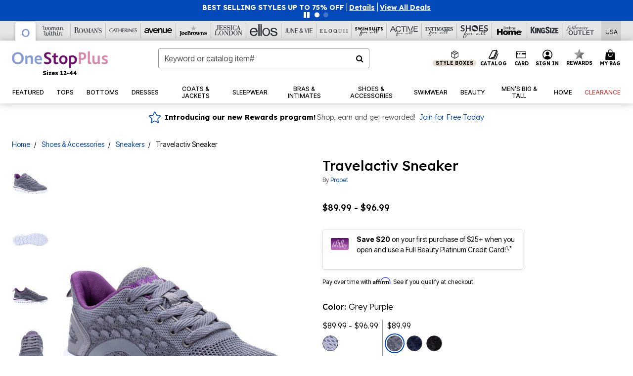

--- FILE ---
content_type: text/html;charset=UTF-8
request_url: https://www.onestopplus.com/products/travelactiv-sneaker/1049669.html
body_size: 101920
content:












<!DOCTYPE html>
<html lang="en">
<head><!-- INSERT BY TRANSFORMER. SELECTOR=head,LOCATION=prepend --><script src="https://rapid-cdn.yottaa.com/rapid/lib/wUkO0DmZR1wv5w.js"></script><!-- INSERT BY TRANSFORMER. SELECTOR=head,LOCATION=prepend --><script>
Yo.configure({scan:[
            'img',
            'source',
            'picture',
            'script',
           'iframe'
        ]});
</script><!-- INSERT BY TRANSFORMER. SELECTOR=head,LOCATION=prepend --><script>
  Yo.sequence.event.loadEvents([{
                    eventName: 'load',
                    eventObject: window
                }, {
                    eventName: 'DOMContentLoaded',
                    eventObject: document
                }, {
                    eventName: 'readystatechange',
                    eventObject: document
                }]);
</script>

<script>

(function(){
window.Constants = {"AVAIL_STATUS_IN_STOCK":"IN_STOCK","AVAIL_STATUS_PREORDER":"PREORDER","AVAIL_STATUS_BACKORDER":"BACKORDER","AVAIL_STATUS_NOT_AVAILABLE":"NOT_AVAILABLE"};
window.Resources = {"I_AGREE":"I Agree","CLOSE":"Close","NO_THANKS":"No, thanks","OK":"OK","ARE_YOU_HUMAN":"Are you a Human Being?","SHIP_QualifiesFor":"This shipment qualifies for","CC_LOAD_ERROR":"Couldn't load credit card!","COULD_NOT_SAVE_ADDRESS":"Could not save address. Please check your entries and try again.","REG_ADDR_ERROR":"Could Not Load Address","BONUS_PRODUCT":"You've got a free gift! Choose your item and add it to your bag.","BONUS_PRODUCTS":"Bonus Products","SELECT_BONUS_PRODUCTS":"Select Bonus Products","SELECT_BONUS_PRODUCT":"product.selectbonusproduct","BONUS_PRODUCT_MAX":"The maximum number of bonus products has been selected. Please remove one in order to add additional bonus products.","BONUS_PRODUCT_TOOMANY":"You have selected too many bonus products. Please change the quantity.","BONUS_PRODUCTS_SELETED":"bonus products. Please change the quantity.","BONUS_PRODUCT_SELETED":"bonus product. Please change the quantity.","BONUS_PRODUCT_ERROR":"You have selected more than","BONUS_PRODUCT_EMPTY":"Please choose bonus products from above list.","SIMPLE_SEARCH":"Enter Keyword or Item No.","SUBSCRIBE_EMAIL_DEFAULT":"Email Address","SHIPPING_OVERLAY_TITLE":"Shipping & Handling Summary","SALESTAX_OVERLAY_TITLE":"Taxes & Fees Summary","CHECKOUT_PLCC_OVERLAY_TITLE":"Continue to Checkout","CURRENCY_SYMBOL":"$","MISSINGVAL":"Please enter {0}","SERVER_ERROR":"Server connection failed!","MISSING_LIB":"jQuery is undefined.","BAD_RESPONSE":"Something went wrong please try after sometime.","INVALID_PHONE":"Please enter a valid phone number.","INVALID_CVN":"CVV Error","REMOVE":"Remove","QTY":"Qty","EMPTY_IMG_ALT":"Remove","COMPARE_BUTTON_LABEL":"Compare Items","COMPARE_CONFIRMATION":"This will remove the first product added for comparison. Is that OK?","COMPARE_REMOVE_FAIL":"Unable to remove item from list","COMPARE_ADD_FAIL":"Unable to add item to list","ADD_TO_CART_FAIL":"Unable to add item '{0}' to cart","REGISTRY_SEARCH_ADVANCED_CLOSE":"Close Advanced Search","GIFT_CERT_INVALID":"Invalid gift certificate code.","GIFT_CERT_BALANCE":"Your current gift certificate balance is","GIFT_CERT_AMOUNT_INVALID":"Gift Certificate can only be purchased with a minimum of 5 and maximum of 5000","INVALID_ADDRESS1":"Please enter valid address1","INVALID_CHECKOUT_MESSAGE":"Please enter your","GIFT_CERT_MISSING":"Please enter a gift certificate code.","REWARD_CERT_MISSING":"Please enter a reward code.","REWARD_CERT_ALREADY_ADDED":"has already been added.","REWARD_CERT_NOT_FOUND":"not found.","REWARD_CERT_ALREADY_REDEEMED":"has already been redeemed.","REWARD_CERT_EXPIRED":"is expired.","REWARD_CERT_OTHER":"is not valid.","REWARD_CERT_UNKNOWN":"unknown code","REWARD_CERT_ERROR":"Attempt failed. Please renter and Submit.","REWARD_CERT_INVALID":"Invalid Reward Certificate Number","REWARD_CERT_INVALID_CARD":"You have applied a reward certificate.To complete checkout please select a Full Beauty Brands credit card.","REWARD_CERT_FULFILLED":"billing.rewardcertfulfilled","EMPTY_OWNER":"Please enter the card holder name","INVALID_OWNER":"Please enter the valid card holder name","COUPON_CODE_MISSING":"Please enter a coupon code.","COOKIES_DISABLED":"Your browser is currently not set to accept cookies. Please turn this functionality on or check if you have another program set to block cookies.","BML_AGREE_TO_TERMS":"You must agree to the terms and conditions","CHAR_LIMIT_MSG":"characters left","CONFIRM_DELETE":"Do you want to remove this {0}?","TITLE_GIFTREGISTRY":"gift registry","TITLE_ADDRESS":"address","TITLE_CREDITCARD":"credit card","SERVER_CONNECTION_ERROR":"Server connection failed!","IN_STOCK_DATE":"Expected to ship by {0}. Excluded from promotional discounts.","ITEM_STATUS_NOTAVAILABLE":"Out of Stock","INIFINITESCROLL":"Show All","STORE_NEAR_YOU":"What's available at a store near you","SELECT_STORE":"Select Store","SELECTED_STORE":"Selected Store","PREFERRED_STORE":"Preferred Store","SET_PREFERRED_STORE":"Set Preferred Store","ENTER_ZIP":"Enter ZIP Code","INVALID_ZIP":"Please enter a valid ZIP Code","INVALID_ZIP_SHORT":"Invalid Zip","SEARCH":"Search","CHANGE_LOCATION":"Change Location","CONTINUE_WITH_STORE":"Continue with preferred store","CONTINUE":"Continue","SEE_MORE":"See More Stores","SEE_LESS_STORE":"See Fewer Stores","QUICK_VIEW":"Quick Shop","QUICK_VIEW_POPUP":"Product Quick View","TLS_WARNING":"We value your security!<br/>We detected that you are using an outdated browser.<br/>Update you browser to continue a secure shopping experience.","INVALID_FONT":"Select Font","INVALID_POSITION":"Select Location","INVALID_LASTNAME":"Please enter a valid last name.","INVALID_LASTNAME_ERROR":"Error: Please enter a valid last name.","INVALID_FIRSTNAME":"Please enter a valid first name.","INVALID_FIRSTNAME_ERROR":"Error: Please enter a valid first name.","INVALID_COLOR":"Select Color","INVALID_TEXT":"Enter Text","SHARE_EMAIL":"Share this wishlist via E-mail","SHARE_EMAIL_MOBILE":"Share this item via E-mail","MIXANDMATCH_MORE_COLOR":"+ More Colors","MIXANDMATCH_LESS_COLOR":"- Less Colors","INVALID_CITY":"Please enter valid city","INVALID_NICKNAME":"Please enter valid Nickname","INVALID_ADDRESS":"Please enter valid address","SUBSCRIPTION_UPDATE_MSG":"Thanks for updating your preferences! Your changes will be processed within 7 days.","VALIDATE_REQUIRED":"Required field.","VALIDATE_REMOTE":"Please fix this field.","VALIDATE_EMAIL":"Please enter a valid email.","VALIDATE_EMAIL_ERROR":"Error: Please enter a valid email.","VALIDATE_URL":"Please enter a valid URL.","VALIDATE_DATE":"Please enter a valid date.","VALIDATE_DATEISO":"Please enter a valid date ( ISO ).","VALIDATE_NUMBER":"Please enter a valid number.","VALIDATE_ORDER_NUMBER":"Please enter a valid order number","VALIDATE_DIGITS":"Please enter only digits.","VALIDATE_CREDITCARD":"Please enter a valid credit card number.","INVALID_CREDITCARD":"Invalid Credit Card Number","VALIDATE_EQUALTO":"Please enter the same value again.","VALIDATE_MAXLENGTH":"No more than {0} characters.","VALIDATE_MINLENGTH":"Please enter at least {0} characters.","VALIDATE_RANGELENGTH":"Please enter a value between {0} and {1} characters long.","VALIDATE_RANGE":"Please enter a value between {0} and {1}.","VALIDATE_MAX":"Please enter a value less than or equal to {0}.","VALIDATE_MIN":"Please enter a value greater than or equal to {0}.","INVALID_MESSAGE":"Please enter valid message","INVALID_WEBSITE":"Please enter a valid website or catalog link","EMAIL_LABEL":"Please Enter A Valid Email","VALIDATE_CQO_NUMBER":"Please enter a valid item number including dashes.","GC_ERROR":"Couldn't validate gift card!","VALIDATE_CONFIRMEMAIL":"Emails do not match.","VALIDATE_CONFIRMPASSWORD":"Password and Confirm Password do not match.","PASSWORD":"Password","NEW_PASSWORD":"New Password","CONFIRMPASSWORD":"Confirm Password","NEWCONFIRMPASSWORD":"Confirm New Password","ERROR_CARTQUANTITY":"Number of available items is","CHECKOUT":"Checkout Now","CONTINUE_SHOPPING":"Continue Shopping","ADD_ALLTO_BAG":"Add All to Bag","ADD_TO_BAG":"ADD TO BAG","GIFTCARD_PLEASE":"Please","GIFTCARD_SELECT":"Select","GIFTCARD_ADD":"Add","GIFTCARD_NUMBER_MISSING":"Please Enter Gift Card Number.","GIFTCARD_NUMBER_PIN_MISSING":"Please Enter Gift Card Number And PIN.","GIFTCARD_PIN_MISSING":"Please Enter Gift Card PIN.","RETURN_ERROR":"Please select return QTY and reason","PLEASE_SELECT":"Please Select","RETURN_EMPTY_ERROR":"Please select atleast one item for return","EMAIL_SUBSCRIPTION_FAILED":"We experienced an error in capturing your request. Please try again later.","CATALOG_PREF_ERROR":"Please select at least one sister brand","INVALID_GIFTCARD_PIN":"Please enter your PIN number.","INVALID_GIFTCARD_NUMBER":"Please enter your card number.","INVALID_PASSWORD":"Please Enter at least 1 letter and 1 number.","INVALID_PASSWORD_MATCH":"Does not match new password","INVALID_PASSWORD_LENGTH":"Password must be 8-16 characters.","INVALID_EMAIL_MATCH":"Does not match email address","PLEASE_SELECT_SIZE":"Please Select Size","PLEASE_SELECT_COLOR":"Please Select Color","SELECT_COLOR_SIZE":"Please Select Color & Size","SPS_TOPBOTTOM_COLOR_SIZE":"PLEASE SELECT COLOR, TOP AND BOTTOM SIZE","SPS_TOPBOTTOM_SIZE":"PLEASE SELECT TOP AND BOTTOM SIZE","SPS_TOP_COLOR_BOTTOM_SIZE":"PLEASE SELECT COLOR AND BOTTOM SIZE","SPS_TOP_COLOR_SIZE":"PLEASE SELECT COLOR AND TOP SIZE","SPS_BOTTOM_SIZE":"PLEASE SELECT BOTTOM SIZE","SPS_TOP_SIZE":"PLEASE SELECT TOP SIZE","SPS_TOP_COLOR":"PLEASE SELECT COLOR","VALIDATE_MULTIPLEEMAILS":"Please enter the valid email address.","CHECKOUT_PAYPAL_CONTINUE":"Continue with paypal","CHECKOUT_PAYPAL_CONTINUE_WITH":"Continue with","PLACE_ORDER":"Place Order","CHECKOUT_CONTINUE":"Continue","CHECKOUT_REQUIRED_CONTINUE":"Please complete all fields to continue","CHECKOUT_REQUIRED_SHIPPING":"We currently do not ship to this location.","CHECKOUT_AVALARA_TAX_ERROR":"Combination of zip code and state selection is invalid. Please update and try again.","CHECKOUT_INVALID_ADDRESS":"Please enter valid address.","CHARACTER_LIMIT_REACHED":"you have reached the limit","COUPON_CODE_APPLY":"Apply","COUPON_CODE_APPLIED":"Applied","COUPON_CODE_COPIED":"Copied","VALIDATE_SSN":"Please Enter Valid SSN","CURRENT_PASSWORD":"Current Password","PHONE_REQ_MESSAGE":"Mobile Number","UPDATE":"Update","CLICK_HERE":"Click here","READ_MORE":"Read More","SEE_LESS":"See Less","SEE_DETAILS":"See Details","SHOP_NOW":"Product Details","HIDE_OPTIONS":"Hide Details","SHOP_NOW_CLOSE":"Close","READ_LESS":"Read Less","SEE_REVIEWS":"Click To See Reviews","SEE_REVIEWS_CLOSE":"Click To Close","ADDED_TO_WISHLIST":"Added to Wishlist","ADDED_TO_WISHLIST_TITLE":"Added this product to wishlist","ADD_TO_WISHLIST":"Add to Wishlist","ADD_TO_WISHLIST_TITLE":"Add this product to wishlist","WCAG_ARIALABEL_DIALOG":"Subscription options, opens modal dialog","MEGANAV_RECOMMENDATION_TEXT":"RECOMMENDED JUST FOR YOU","RECOMMENDATION_BESTSELLER":"Best Sellers","RECOMMENDATION_REC_FOR_YOU":"Recommended For You","RECOMMENDATION_THIS_WEEK":"This Week","RECOMMENDATION_THIS_WEEKS":"This Week's","RECOMMENDATION_TRENDING":"Trending","RECOMMENDATION_TRENDING_TODAY":"Trending Today","RECOMMENDATION_TRENDING_NOW":"Trending Now","RECOMMENDATION_YOU_MAY_LIKE":"product.youmaylike","GLOBALE_CONTAINER_HEADING":"Shipping To","CHECKOUT_SMS_VIBES_ERROR_MSG":"Due to a technical issue we were unable to sign you up for texts. Please re-enter your mobile number to get the latest offers & updates.","CHECKOUT_SMS_VIBES_REENTER_TXT":"Re-enter My Mobile Number","PERKS_REACTIVATED":"Your Catherines Perks Membership has been reactivated!","PERKS_PAYMENT_DECLINED":"Your payment method was declined.","IN_STOCK":"In Stock","QTY_IN_STOCK":"{0} Item(s) in Stock","PREORDER":"Pre-Order","QTY_PREORDER":"{0} item(s) are available for pre-order.","REMAIN_PREORDER":"The remaining items are available for pre-order.","BACKORDER":"Back Order","QTY_BACKORDER":"Back order {0} item(s)","REMAIN_BACKORDER":"The remaining items are available on back order.","NOT_AVAILABLE":"Out of Stock","REMAIN_NOT_AVAILABLE":"This product is no longer available in the quantity selected.(FYI)"};
window.Urls = {"appResources":"/on/demandware.store/Sites-oss-Site/default/Resources-Load","pageInclude":"/on/demandware.store/Sites-oss-Site/default/Page-Include","continueUrl":"https://www.onestopplus.com/on/demandware.store/Sites-oss-Site/default/Product-DetailOptimized","staticPath":"/on/demandware.static/Sites-oss-Site/-/default/v1769175092451/","addGiftCert":"/giftcertpurchase","minicartGC":"/on/demandware.store/Sites-oss-Site/default/GiftCert-ShowMiniCart","addProduct":"/on/demandware.store/Sites-oss-Site/default/Cart-AddProduct","persisBasketCS":"/on/demandware.store/Sites-oss-Site/default/Cart-PrepareBasketForCustomerService?format=ajax","minicart":"/on/demandware.store/Sites-oss-Site/default/Cart-MiniCart","cartShow":"/cart","cartSFRAShow":"/cart","quickOrderShow":"/quick-order","giftRegAdd":"https://www.onestopplus.com/on/demandware.store/Sites-oss-Site/default/Address-GetAddressDetails?addressID=","paymentsList":"https://www.onestopplus.com/wallet","addressesList":"https://www.onestopplus.com/addressbook","wishlistAddress":"https://www.onestopplus.com/on/demandware.store/Sites-oss-Site/default/Wishlist-SetShippingAddress","deleteAddress":"/on/demandware.store/Sites-oss-Site/default/Address-Delete","getProductUrl":"/on/demandware.store/Sites-oss-Site/default/Product-Show","getPdpFooter":"/on/demandware.store/Sites-oss-Site/default/Product-pdpFooter","getBonusProducts":"/on/demandware.store/Sites-oss-Site/default/ProductSG-GetBonusProducts","addBonusProduct":"/on/demandware.store/Sites-oss-Site/default/Cart-AddBonusProduct","getSetItem":"/on/demandware.store/Sites-oss-Site/default/ProductSG-GetSetItem","productDetail":"/on/demandware.store/Sites-oss-Site/default/ProductSG-Detail","getAvailability":"/on/demandware.store/Sites-oss-Site/default/ProductSG-GetAvailability","subscribePopUP":"/on/demandware.store/Sites-oss-Site/default/EmailSubscription-GuestSubscribeModal","removeImg":"/on/demandware.static/Sites-oss-Site/-/default/dw1fa2f42d/images/icon_remove.gif","searchsuggest":"/on/demandware.store/Sites-oss-Site/default/Search-GetSuggestions?format=ajax","productNav":"/on/demandware.store/Sites-oss-Site/default/ProductSG-Productnav","summaryRefreshURL":"/on/demandware.store/Sites-oss-Site/default/COBilling-UpdateSummary?format=ajax","basketRefreshURL":"/on/demandware.store/Sites-oss-Site/default/COBilling-UpdateBasketInfo","summary":"/revieworder","billingSelectCC":"https://www.onestopplus.com/on/demandware.store/Sites-oss-Site/default/COBilling-SelectCreditCard","updateAddressDetails":"https://www.onestopplus.com/on/demandware.store/Sites-oss-Site/default/COShipping-UpdateAddressDetails","updateAddressDetailsBilling":"https://www.onestopplus.com/on/demandware.store/Sites-oss-Site/default/COBilling-UpdateAddressDetails","shippingMethodsJSON":"https://www.onestopplus.com/on/demandware.store/Sites-oss-Site/default/COShipping-GetApplicableShippingMethodsJSON?format=ajax","shippingMethodsList":"https://www.onestopplus.com/on/demandware.store/Sites-oss-Site/default/COShipping-UpdateShippingMethodList?format=ajax","selectShippingMethodsList":"https://www.onestopplus.com/on/demandware.store/Sites-oss-Site/default/COShipping-SelectShippingMethod","resetPaymentForms":"/on/demandware.store/Sites-oss-Site/default/COBilling-ResetPaymentForms","paypalIncontext":"/on/demandware.store/Sites-oss-Site/default/Paypal-IncontextCheckout?checkoutFromtCart=false","expressSubmit":"/expressorderconfirmation","compareShow":"/compare","compareAdd":"/on/demandware.store/Sites-oss-Site/default/Compare-AddProduct","compareRemove":"/on/demandware.store/Sites-oss-Site/default/Compare-RemoveProduct","compareEmptyImage":"/on/demandware.static/Sites-oss-Site/-/default/dw5028abc6/images/comparewidgetempty.png","giftCardCheckBalance":"https://www.onestopplus.com/on/demandware.store/Sites-oss-Site/default/COBilling-GetGiftCertificateBalance","redeemGiftCert":"https://www.onestopplus.com/on/demandware.store/Sites-oss-Site/default/COBilling-RedeemGiftCertificateJson","addCoupon":"https://www.onestopplus.com/on/demandware.store/Sites-oss-Site/default/Cart-AddCouponJson","storesInventory":"/on/demandware.store/Sites-oss-Site/default/StoreInventory-Inventory","setPreferredStore":"/on/demandware.store/Sites-oss-Site/default/StoreInventory-SetPreferredStore","getPreferredStore":"/on/demandware.store/Sites-oss-Site/default/StoreInventory-GetPreferredStore","setStorePickup":"/on/demandware.store/Sites-oss-Site/default/StoreInventory-SetStore","setZipCode":"/on/demandware.store/Sites-oss-Site/default/StoreInventory-SetZipCode","getZipCode":"/on/demandware.store/Sites-oss-Site/default/StoreInventory-GetZipCode","billing":"/billing","expressBilling":"/on/demandware.store/Sites-oss-Site/default/COBilling-ExpressBilling","setSessionCurrency":"/on/demandware.store/Sites-oss-Site/default/Currency-SetSessionCurrency","addEditAddress":"/on/demandware.store/Sites-oss-Site/default/COShippingMultiple-AddEditAddressJSON","rateLimiterReset":"/on/demandware.store/Sites-oss-Site/default/RateLimiter-HideCaptcha","csrffailed":"/on/demandware.store/Sites-oss-Site/default/CSRF-Failed","logInRedirect":"/my-account","logIn":"https://www.onestopplus.com/register","home":"/home","giftCardBalanceCheck":"/giftcard","specialProductSetATS":"/on/demandware.store/Sites-oss-Site/default/ProductSG-SpecialProductSetATS","customerInfo":"https://www.onestopplus.com/on/demandware.store/Sites-oss-Site/default/Home-IncludeCustomerInfo","productVariantATS":"/on/demandware.store/Sites-oss-Site/default/ProductSG-ProductVariantATS","shippingStart":"/shipping","removeCoupon":"https://www.onestopplus.com/on/demandware.store/Sites-oss-Site/default/Cart-RemoveCouponJson","removeRewardCode":"https://www.onestopplus.com/on/demandware.store/Sites-oss-Site/default/COBilling-RemoveRewardCode","redeemADSCert":"https://www.onestopplus.com/on/demandware.store/Sites-oss-Site/default/COBilling-CheckRewardBalance","validateDeferCode":"https://www.onestopplus.com/on/demandware.store/Sites-oss-Site/default/COBilling-ValidateDeferPayment","poExclusion":"https://www.onestopplus.com/on/demandware.store/Sites-oss-Site/default/COShipping-GetPOBoxItems","getCartAvailability":"/on/demandware.store/Sites-oss-Site/default/ProductSG-GetCartAvailability?format=ajax","basketUpdaeteList":"https://www.onestopplus.com/on/demandware.store/Sites-oss-Site/default/COShipping-UpdateBasketInfo","shipExclusion":"https://www.onestopplus.com/on/demandware.store/Sites-oss-Site/default/COShipping-GetExcepItems","updateShipException":"https://www.onestopplus.com/on/demandware.store/Sites-oss-Site/default/COShipping-UpdateShipException","applyGiftCard":"https://www.onestopplus.com/on/demandware.store/Sites-oss-Site/default/COBilling-ApplyGiftCard","removeGiftCard":"https://www.onestopplus.com/on/demandware.store/Sites-oss-Site/default/COBilling-RemoveGiftCard","validatePLCCBillingAddress":"https://www.onestopplus.com/on/demandware.store/Sites-oss-Site/default/COBilling-ValidateBillingAddressForPLCC","subscribe":"https://www.onestopplus.com/email-preferences","updateSubscription":"https://www.onestopplus.com/on/demandware.store/Sites-oss-Site/default/EmailSubscription-UpdateSubscription","guestEmailUnsubscrbe":"https://www.onestopplus.com/on/demandware.store/Sites-oss-Site/default/EmailSubscription-SendEmailToMWForUnsubscription","emailFrequencyModal":"https://www.onestopplus.com/on/demandware.store/Sites-oss-Site/default/EmailSubscription-FrequencyModal","deleteCreditCardOverLay":"https://www.onestopplus.com/on/demandware.store/Sites-oss-Site/default/PaymentInstruments-DeleteCreditCardOverLay","guestEmailSubscription":"https://www.onestopplus.com/email-subscription","checkoutModalStep2":"https://www.onestopplus.com/on/demandware.store/Sites-oss-Site/default/Credit-CheckoutModalStep2","termsAndConditions":"https://www.onestopplus.com/on/demandware.store/Sites-oss-Site/default/Credit-TermsAndConditions","updateBilling":"https://www.onestopplus.com/on/demandware.store/Sites-oss-Site/default/COBilling-UpdateBilling","madeOffer":"https://www.onestopplus.com/on/demandware.store/Sites-oss-Site/default/Credit-MadeOffer","showPromotionDetails":"/on/demandware.store/Sites-oss-Site/default/OffersCoupons-ShowDetails","applyCouponCode":"https://www.onestopplus.com/on/demandware.store/Sites-oss-Site/default/OffersCoupons-ApplyCouponCode","giftCardLookup":"https://www.onestopplus.com/on/demandware.store/Sites-oss-Site/default/GiftCards-GiftCheckBalance","getProductSetPrice":"/on/demandware.store/Sites-oss-Site/default/ProductSG-GetProductSetPrice","clearAddressForm":"/on/demandware.store/Sites-oss-Site/default/Address-ClearAddressForm","wishlistShow":"/wishlist","includebrandlogos":"/on/demandware.store/Sites-oss-Site/default/Home-IncludeBrandLogos?format=ajax","guestEPLookupResult":"/on/demandware.store/Sites-oss-Site/default/EmailSubscription-GuestEmailPreferencesLookupResult","verintMuteRecording":"/on/demandware.store/Sites-oss-Site/default/Verint-MuteRecording","verintUnmuteRecording":"/on/demandware.store/Sites-oss-Site/default/Verint-UnmuteRecording","checkoutCouponLineItems":"/on/demandware.store/Sites-oss-Site/default/Cart-CheckoutCouponLineItems","productVariation":"/on/demandware.store/Sites-oss-Site/default/ProductSG-Variation","passwordReset":"https://www.onestopplus.com/passwordreset","getCityStateOptions":"https://www.onestopplus.com/on/demandware.store/Sites-oss-Site/default/Address-GetCityStateOptions","getProductReviews":"https://www.onestopplus.com/getproductreviews","getProductQA":"https://www.onestopplus.com/getproductqa","countrySelectionModal":"https://www.onestopplus.com/on/demandware.store/Sites-oss-Site/default/Globale-CountrySelectionModal","tealiumData":"https://www.onestopplus.com/on/demandware.store/Sites-oss-Site/default/Tealium_utag-RenderTealium?format=ajax","getPDPRecommendation":"/on/demandware.store/Sites-oss-Site/default/ProductSG-GetPDPRecommendation?format=ajax","loadingImage":"/on/demandware.static/Sites-oss-Site/-/default/dw415d63f9/images/loading.png","loadingSquareImage":"/on/demandware.static/Sites-oss-Site/-/default/dw21e7e804/images/loading-square.png","addToWishlist":"https://www.onestopplus.com/on/demandware.store/Sites-oss-Site/default/Wishlist-Add","removeFromWishlist":"https://www.onestopplus.com/on/demandware.store/Sites-oss-Site/default/Wishlist-Remove","getPLCCBrandData":"https://www.onestopplus.com/on/demandware.store/Sites-oss-Site/default/Tealium_utag-GetPLCCBrandData","updateGiftCardBalance":"https://www.onestopplus.com/on/demandware.store/Sites-oss-Site/default/COBilling-UpdateGiftCardBalance","getCheckoutUtagData":"https://www.onestopplus.com/on/demandware.store/Sites-oss-Site/default/COCustomer-CheckoutUtagData","megaNavRecommURL":"https://www.onestopplus.com/on/demandware.store/Sites-oss-Site/default/MegaNavProductRecomm-MegaNavProductJson","customHamMenuURL":"https://www.onestopplus.com/on/demandware.store/Sites-oss-Site/default/Home-GetCustomHamburgerMenu?format=ajax","directCheckout":"https://www.onestopplus.com/directCheckout","globalECheckout":"/on/demandware.store/Sites-oss-Site/default/Globale-GlobaleCheckout","globalEConfirmationAnalytics":"https://www.onestopplus.com/on/demandware.store/Sites-oss-Site/default/Tealium_utag-GlobalEConfirmationAnalytics","acquisitionRequest":"/on/demandware.store/Sites-oss-Site/default/Acquisition-Subscribe","checkoutSubscription":"https://www.onestopplus.com/on/demandware.store/Sites-oss-Site/default/Acquisition-CheckoutSubscription","checkoutSubscriptionAttn":"https://www.onestopplus.com/on/demandware.store/Sites-oss-Site/default/Attentive-CheckoutSubscription","globalECartUSDUtagData":"https://www.onestopplus.com/on/demandware.store/Sites-oss-Site/default/Page-getUSDUtagData?pagetype=Cart","globalECheckoutUSDUtagData":"https://www.onestopplus.com/on/demandware.store/Sites-oss-Site/default/Page-getUSDUtagData?pagetype=checkout","checkOrderStatus":"https://www.onestopplus.com/on/demandware.store/Sites-oss-Site/default/Globale-CheckOrderStatus","checkGEWelcomeCookie":"https://www.onestopplus.com/on/demandware.store/Sites-oss-Site/default/Page-CheckGEWelcomeCookie?format=ajax","EDSprescreenDetails":"https://www.onestopplus.com/on/demandware.store/Sites-oss-Site/default/PLCC-prescreenDetails","getCouponsAndRewards":"https://www.onestopplus.com/on/demandware.store/Sites-oss-Site/default/Cart_SFRA-getCouponsAndRewards","getReviewShipAndPayment":"https://www.onestopplus.com/on/demandware.store/Sites-oss-Site/default/COCustomer-ReviewShipAndPayment","updatePerksAutoRenewal":"https://www.onestopplus.com/on/demandware.store/Sites-oss-Site/default/PerksSubscriptions-UpdatePerks","generateCSRFToken":"https://www.onestopplus.com/on/demandware.store/Sites-oss-Site/default/CSRF_SFRA-Generate","multiTenderMoreWaysToEarn":"https://www.onestopplus.com/on/demandware.store/Sites-oss-Site/default/Account-MultiTenderMoreWaysToEarn","trackFBBRewardsSuccessEvents":"https://www.onestopplus.com/on/demandware.store/Sites-oss-Site/default/Product-TrackFBBRewardsSuccessEvents","diamondrewardsPopup":"https://www.onestopplus.com/on/demandware.store/Sites-oss-Site/default/DiamondRewards-ShowPopup","diamondrewardsPLCCDeclined":"https://www.onestopplus.com/on/demandware.store/Sites-oss-Site/default/DiamondRewards-PLCCDeclined"};
window.SitePreferences = {"PLCC_BRAND_STORENAMES":{"rm":"Roaman's","jl":"Jessica London","el":"Full Beauty","ww":"Woman Within","ks":"King Size","bh":"Brylane Home","sa":"Full Beauty","fo":"Full Beauty","os":"Full Beauty","ca":"Catherines","ia":"Full Beauty","sh":"Full Beauty","aa":"Full Beauty","jv":"Full Beauty","jb":"Full Beauty","zq":"Full Beauty","da":"Full Beauty","av":"Full Beauty","cp":"Full Beauty"},"BRAND_STORENAMES":{"rm":"Plus Size Clothing, Fashion That Fits | Roaman's","jl":"Jessica London","el":"Ellos","ww":"Woman Within","ks":"King Size","bh":"Brylane Home","sa":"Swimsuits for all","fo":"Fullbeauty outlet","os":"One stop plus","ca":"Catherines","ia":"Intimates for all","sh":"Shoes for all","aa":"Active for all","jv":"June And Vie","jb":"Joe Browns","zq":"Eloquii","da":"Dia Shop","av":"Avenue","cp":"Cuup"},"PRODUCT_NAV_ENABLED":true,"LISTING_INFINITE_SCROLL":false,"LISTING_REFINE_SORT":true,"STORE_PICKUP":false,"POBOX_EXCLUSIONS":"PO Box,po box,POBox,POBOX,PO BOX,PO box,P.O.Box,p.o. box,P.O.Box,P.O.BOX,P.O. BOX,P.O. box,P. O. Box,P. O.Box,P. O. BOX,POB,P.O.B,P. O. B,P.O.B.,P. O. B.,Post Box,PostBox,PostOfficeBox,Post Office Box,PostOffice Box,Post OfficeBox,PostOfficeBin,Post Office Bin,Post OfficeBin,PostOffice Bin,Post Box#,PostBox#,PostBox #,Post Box,p o box,P.O BOX","COOKIE_HINT":false,"CHECK_TLS":false,"TEALIUM_ENABLED":true,"VERINT_ENABLED":true,"PLP_LAZY_LOAD_ENABLED":true,"PLP_LAZY_LOAD_SETTINGS":"{\n    \"default\" : {              \n       \"threshold\": 300,      \n        \"tiles_per_load\": 12    \n   }\n}","LAZY_LOAD_CURALATE":true,"LOGIN_REDIRECT":"","PDP_REVIEWS_SHOWN_INITIALLY":10,"NARVAR_RETURNS_ENABLED":false,"CUSTOM_HAMBURGER_MENU_PREF":{"enableAjax":false,"enableCustomMenu":false},"SHOW_QUICK_VIEW":false,"AFFIRM_ENABLED":true,"RECOMMENDATION_TITLES":{"confirmation":"You may also like","noSearchResults":"Trending Now","addToCartOverlay":"You may also like","cart":"You may also like","pdp":"You may also like","errorPage":"Trending Now","emptyCart":"Trending Now","megaMenu":"You may also like","homePage":"<span class='trending'>Trending  </span><span class='week'>This Week</span>"},"GLOBALE_RETURNS_URL":"https://web.global-e.com/returns/portal/mZJW","GLOBALE_LOOKPUP_URL":"https://web.global-e.com/Order/Track/mZJW","GLOBALE_ENABLED":true,"GLOBALE_IS_PHASE2":true,"GLOBALE_OPERATED_COUNTRY":false,"GLOBALE_ANALYTICS_ORDER_CONFIRMATION_RETRY":8,"GLOBALE_ORDER_CONFIRMATION_SPINNER":false,"GLOBALE_ADOBE_TARGET_CONFIG":"{\n\t\"isEnabled\": false,\n\t\"shipsTo\": \"Ships to\",\n\t\"usMsg\": \"from the United States\",\n\t\"weAccept\": \"We accept payments from\",\n\t\"freeExchange\": \"Free exchanges within 60 days of purchase.\",\n\t\"AU\": {\n\t\t\"orderInDays\": \"Orders typically arrive in 9-10 days with express shipping.\",\n\t\t\"importDuty\": \"(includes import duty and tax.)\",\n\t\t\"paymentIconContentAssetId\": \"globale-payment-description-au\",\n\"flagUrl\": \"/on/demandware.static/-/Sites-oss-Library/default/dw672ed6f2/australia-ge-at.svg\"\n\t},\n\t\"CA\": {\n\t\t\"orderInDays\": \"Orders typically arrive in 7 days with express shipping.\",\n\t\t\"importDuty\": \"(includes import duty)\",\n\t\t\"paymentIconContentAssetId\": \"globale-payment-description-ca\",\n\"flagUrl\": \"/on/demandware.static/-/Sites-oss-Library/default/dw672ed6f2/canada-ge-at.svg\"\n\t},\n\t\"MX\": {\n\t\t\"orderInDays\": \"Orders typically arrive in 7 days with express shipping.\",\n\t\t\"importDuty\": \"(includes import duty and tax.)\",\n\t\t\"paymentIconContentAssetId\": \"globale-payment-description-mx\",\n\"flagUrl\": \"/on/demandware.static/-/Sites-oss-Library/default/dw672ed6f2/mexico-ge-at.svg\"\n\t}\n}","PLCCPRESCREENREDESIGN_ENABLED":true,"BRAND_SITE_MAPPING":"{\"www.womanwithin.com\":[{\"siteid\":\"womanwithin\",\"prefix\":\"ww\"}],\"ww\":[{\"siteid\":\"womanwithin\",\"prefix\":\"ww\",\"cs\":\"womanwithin\",\"brandHost\":\"www.womanwithin.com\",\"dtmCid\":\"2532\",\"dtmCmagic\":\"9824f9\"}],\"www.kingsize.com\":[{\"siteid\":\"kingsize\",\"prefix\":\"ks\"}],\"ks\":[{\"siteid\":\"kingsize\",\"prefix\":\"ks\",\"cs\":\"kingsize\",\"brandHost\":\"www.kingsize.com\",\"dtmCid\":\"2533\",\"dtmCmagic\":\"4de754\"}],\"www.brylanehome.com\":[{\"siteid\":\"brylanehome\",\"prefix\":\"bh\"}],\"bh\":[{\"siteid\":\"brylanehome\",\"prefix\":\"bh\",\"cs\":\"brylanehome\",\"brandHost\":\"www.brylanehome.com\",\"dtmCid\":\"2535\",\"dtmCmagic\":\"0747b9\"}],\"www.jessicalondon.com\":[{\"siteid\":\"jessicalondon\",\"prefix\":\"jl\"}],\"jl\":[{\"siteid\":\"jessicalondon\",\"prefix\":\"jl\",\"cs\":\"jessicalondon\",\"brandHost\":\"www.jessicalondon.com\",\"dtmCid\":\"2536\",\"dtmCmagic\":\"f7ac67\"}],\"www.roamans.com\":[{\"siteid\":\"roamans\",\"prefix\":\"rm\"}],\"rm\":[{\"siteid\":\"roamans\",\"prefix\":\"rm\",\"cs\":\"roamans\",\"brandHost\":\"www.roamans.com\",\"dtmCid\":\"2534\",\"dtmCmagic\":\"7827d1\"}],\"www.ellos.us\":[{\"siteid\":\"ellos\",\"prefix\":\"el\"}],\"el\":[{\"siteid\":\"ellos\",\"prefix\":\"el\",\"cs\":\"ellos\",\"brandHost\":\"www.ellos.us\",\"dtmCid\":\"63234\",\"dtmCmagic\":\"e417ef\"}],\"www.swimsuitsforall.com\":[{\"siteid\":\"swimsuitsforallfull\",\"prefix\":\"sa\"}],\"sa\":[{\"siteid\":\"swimsuitsforallfull\",\"prefix\":\"sa\",\"cs\":\"swimsuitsforallfull\",\"brandHost\":\"www.swimsuitsforall.com\",\"dtmCid\":\"63235\",\"dtmCmagic\":\"f39dfe\"}],\"www.fullbeauty.com\":[{\"siteid\":\"outlet\",\"prefix\":\"fo\"}],\"fo\":[{\"siteid\":\"outlet\",\"prefix\":\"fo\",\"cs\":\"outlet\",\"brandHost\":\"www.fullbeauty.com\",\"dtmCid\":\"2538\",\"dtmCmagic\":\"1bf0c5\"}],\"www.catherines.com\":[{\"siteid\":\"catherines\",\"prefix\":\"ca\"}],\"ca\":[{\"siteid\":\"catherines\",\"prefix\":\"ca\",\"cs\":\"catherines\",\"brandHost\":\"www.catherines.com\",\"dtmCid\":\"81278\",\"dtmCmagic\":\"1271b9\"}],\"www.shoesforall.com\":[{\"siteid\":\"shoesforall\",\"prefix\":\"sh\"}],\"sh\":[{\"siteid\":\"shoesforall\",\"prefix\":\"sh\",\"cs\":\"shoesforall\",\"brandHost\":\"www.shoesforall.com\",\"dtmCid\":\"81373\",\"dtmCmagic\":\"c1e2ef\"}],\"www.intimatesforall.com\":[{\"siteid\":\"intimatesforall\",\"prefix\":\"ia\"}],\"ia\":[{\"siteid\":\"intimatesforall\",\"prefix\":\"ia\",\"cs\":\"intimatesforall\",\"brandHost\":\"www.intimatesforall.com\",\"dtmCid\":\"81372\",\"dtmCmagic\":\"c18a6d\"}],\"www.onestopplus.com\":[{\"siteid\":\"onestopplus\",\"prefix\":\"os\"}],\"os\":[{\"siteid\":\"onestopplus\",\"prefix\":\"os\",\"cs\":\"onestopplus\",\"brandHost\":\"www.onestopplus.com\",\"dtmCid\":\"81279\",\"dtmCmagic\":\"174730\"}],\"www.activeforall.com\":[{\"siteid\":\"activeforall\",\"prefix\":\"aa\"}],\"aa\":[{\"siteid\":\"activeforall\",\"prefix\":\"aa\",\"cs\":\"activeforall\",\"brandHost\":\"www.activeforall.com\",\"dtmCid\":\"82191\",\"dtmCmagic\":\"bf09e1\"}],\"www.juneandvie.com\":[{\"siteid\":\"juneandvie\",\"prefix\":\"jv\"}],\"jv\":[{\"siteid\":\"juneandvie\",\"prefix\":\"jv\",\"cs\":\"juneandvie\",\"brandHost\":\"www.juneandvie.com\",\"dtmCid\":\"82378\",\"dtmCmagic\":\"822ee2\"}],\"www.eloquii.com\":[{\"siteid\":\"eloquii\",\"prefix\":\"zq\"}],\"zq\":[{\"siteid\":\"eloquii\",\"prefix\":\"zq\",\"cs\":\"eloquii\",\"brandHost\":\"www.eloquii.com\",\"dtmCid\":\"2618\",\"dtmCmagic\":\"17F98D\"}],\"www.shopcuup.com\":[{\"siteid\":\"cuup\",\"prefix\":\"cp\"}],\"cp\":[{\"siteid\":\"cuup\",\"prefix\":\"cp\",\"cs\":\"cuup\",\"brandHost\":\"www.shopcuup.com\",\"dtmCid\":\"82960\",\"dtmCmagic\":\"F15DCD\"}],\"shop.dia.com\":[{\"siteid\":\"dia\",\"prefix\":\"da\"}],\"da\":[{\"siteid\":\"dia\",\"prefix\":\"da\",\"cs\":\"dia\",\"brandHost\":\"shop.dia.com\",\"dtmCid\":\"83570\",\"dtmCmagic\":\"09eb90\"}],\"www.avenue.com\":[{\"prefix\":\"av\",\"siteid\":\"avenue\"}],\"av\":[{\"cs\":\"avenue\",\"siteid\":\"avenue\",\"prefix\":\"av\",\"brandHost\":\"www.avenue.com\",\"dtmCid\":\"83809\",\"dtmCmagic\":\"a05c1f\"}],\"www.joebrowns.us\":[{\"prefix\":\"jb\",\"siteid\":\"joebrowns\"}],\"jb\":[{\"brandHost\":\"www.joebrowns.us\",\"dtmCid\":\"84825\",\"prefix\":\"jb\",\"siteid\":\"joebrowns\",\"cs\":\"joebrowns\",\"dtmCmagic\":\"5247fb\"}]}","GLOBALE_EXCLUDED_COUNTRIES":"US,PR,AS,VI,GU","ENABLE_NEW_CA_PERKS_FLOW":true,"ADS_RC_REGEX":"^(rw|RW)","CA_RC_REGEX":"^(x|X|rc|RC)","US_ADDRESS_AUTOCOMPLETE_URL":"https://us-autocomplete-pro.api.smarty.com/lookup?license=us-autocomplete-pro-cloud&prefer_geolocation=none&source=all&key=155001342186853405","US_ADDRESS_VALIDATION_URL":"https://us-street.api.smarty.com/street-address?match=invalid&license=us-core-cloud&key=","enableSmartyAutocomplete":false,"enableSmartyValidation":false,"enableAttentiveSmsSignUpCheckboxOnCheckout":true,"showSmsSignUpCheckboxOnCheckout":false,"geEnabledByBrand":true,"FBB_REWARDS_ENABLED":true,"FBB_ATTENTIVE_CREATIVE_ID":null,"diamondRewardsEnabledByBrand":true};
}());
</script>
<!--[if gt IE 9]><!-->
<script>//common/scripts.isml</script>
<script defer src="/on/demandware.static/Sites-oss-Site/-/default/v1769175092451/js/main.js" type="text/javascript"></script>

    <script defer src="/on/demandware.static/Sites-oss-Site/-/default/v1769175092451/js/productDetail.js" data-yo-type="text/javascript" type="yo/sequence/chain/1">
    </script>


<!--<![endif]-->

<meta charset=UTF-8>

<meta http-equiv="x-ua-compatible" content="IE=edge"/>

<meta name="viewport" content="width=device-width, initial-scale=1"/>


























































































































    
	
    	<script src="https://js-cdn.dynatrace.com/jstag/19223e8e12b/bf69824oqu/4e0ac1a7411bd575_complete.js" crossorigin="anonymous" data-yo-type="text/javascript" type="yo/sequence/chain/1"></script>







<title>
    
    Travelactiv Sneaker |
    OneStopPlus
</title>

<meta name="description" content="OneStopPlus"/>
<meta name="keywords" content="OneStopPlus"/>






    

    
    
    <link rel="preload" fetchpriority="high" href="https://www.onestopplus.com/dw/image/v2/BBKT_PRD/on/demandware.static/-/Sites-masterCatalog_Roamans/default/dwe71c5c50/images/hi-res/0033_23986_mc_7300.jpg?sw=653&amp;sh=940&amp;sm=fit&amp;q=90&amp;strip=false" as="image" media="screen and (max-width: 1475px)" />



<link rel="icon" type="image/png" href="https://www.onestopplus.com/on/demandware.static/Sites-oss-Site/-/default/dwdd5a1c4d/images/os/favicon.png" sizes="196x196" />

<link rel="preload" as="style" href="/on/demandware.static/Sites-oss-Site/-/default/v1769175092451/css/os/global.css" />
<style>
    @import "/on/demandware.static/Sites-oss-Site/-/default/v1769175092451/css/os/global.css";
</style>

    <link rel="stylesheet" href="/on/demandware.static/Sites-oss-Site/-/default/v1769175092451/css/os/product/detail.css"  />



    <meta name="google-site-verification" content="9s76WU6X3ftHi5Pvup9dmPhSQqoBk9dDfJwQhE8P7So" />





    <script async src="https://mzvgh.onestopplus.com/providers/atLabel/load" onError="var fallbackScript = document.createElement('script'); fallbackScript.src='https://cdn.attn.tv/os/dtag.js'; document.head.appendChild(fallbackScript);" data-yo-type="text/javascript" type="yo/sequence/chain/1"></script>




    
    <script defer type='text/javascript' crossorigin data-src="//consent.trustarc.com/notice?domain=fbb.com&c=teconsent&js=nj&noticeType=bb&gtm=1"></script>
    
    <script>
        // Find the script with data-src and dynamically add the src attribute
        document.addEventListener('DOMContentLoaded', function () {
            const script = document.querySelector('script[data-src]');
            if (script) {
                script.setAttribute('src', script.getAttribute('data-src'));
                script.removeAttribute('data-src');
            }
        });
    </script>






  
      
          <meta property="og:title" content="Travelactiv Sneaker">
      
  
      
          <meta property="og:type" content="product">
      
  
      
          <meta property="og:url" content="https://www.onestopplus.com/products/travelactiv-sneaker/1049669.html">
      
  
      
          <meta property="og:image" content="https://www.onestopplus.com/dw/image/v2/BBKT_PRD/on/demandware.static/-/Sites-masterCatalog_Roamans/default/dwe71c5c50/images/hi-res/0033_23986_mc_7300.jpg?sw=653&amp;sh=940&amp;sm=fit&amp;q=90&amp;strip=false">
      
  
      
          <meta property="og:description" content="">
      
  
      
          <meta property="og:site_name" content="fullbeauty">
      
  
      
          <meta property="fb:admins" content="">
      
  
      
          <meta name="twitter:card" content="summary_large_image">
      
  
      
          <meta name="twitter:site" content="">
      
  
      
          <meta name="twitter:title" content="Travelactiv Sneaker">
      
  
      
          <meta name="twitter:description" content="">
      
  
      
          <meta name="twitter:creator" content="">
      
  
      
          <meta name="twitter:image" content="https://www.onestopplus.com/dw/image/v2/BBKT_PRD/on/demandware.static/-/Sites-masterCatalog_Roamans/default/dwe71c5c50/images/hi-res/0033_23986_mc_7300.jpg?sw=653&amp;sh=940&amp;sm=fit&amp;q=90&amp;strip=false">
      
  
      
          <meta name="twitter:domain" content="Full Beauty">
      
  
      
          <meta name="ROBOTS" content="INDEX,FOLLOW">
      
  




<link rel="stylesheet" href="/on/demandware.static/Sites-oss-Site/-/default/v1769175092451/css/common/skin/skin.css" />

<link rel="preconnect" href="https://fonts.googleapis.com" />
<link rel="preconnect" href="https://fonts.gstatic.com" crossorigin="anonymous" />



    
    <link rel="preload" href="https://fonts.googleapis.com/css2?family=Hurricane&amp;family=Inter+Tight:ital,wght@0,400;0,500;0,700;1,400&amp;family=Lexend:wght@300;500;700;800&amp;display=swap" as="style" />
    <link rel="stylesheet" href="https://fonts.googleapis.com/css2?family=Hurricane&amp;family=Inter+Tight:ital,wght@0,400;0,500;0,700;1,400&amp;family=Lexend:wght@300;500;700;800&amp;display=swap" />





<script defer id="sfcc-htmlHead-isml">
    window.onImageLoadError = function(element){
        if(element.classList.contains('picture-el-img')){
            var sibling = element.previousElementSibling;
            while(sibling){
                sibling.srcset = element.dataset['loadError'];
                sibling = sibling.previousElementSibling;
            }
            element.src = element.dataset['loadError'];
        }
    }
</script>


    



	
	
	

	
	






<script id="sfcc-sg-htmlHeadJS-isml" defer type="text/javascript">
	//NOTE: The following conditionals are examples, please adjust as necessary for your implementation
	//NOTE: These can be modified if you need more or less defined page IDs. Be sure to also modify the page IDs in 'TurnToHelperUtil.js', function 'getPageID'
	if('pdp-page' == 'pdp-page') {
			var turnToConfig = {
				locale: "en_US",
                pageId: "pdp-page",
                sku: "1049669",
                turntoReviewsEnabled: true,
                turntoQAEnabled: true,
                showTurnTo: true,
				gallery: {
					skus: ["1049669"]
				}
		};
	} else if ('pdp-page' == 'order-confirmation-page') {
			var turnToConfig = {
					locale: "en_US",
                    pageId: "order-confirmation-page",
                    embed: true
			}
	} else if ('pdp-page' == 'search-page') {
		var turnToConfig = {
				locale: "en_US",
				pageId: "search-page",
				commentsPinboardTeaser: {
					// promoButtonUrl: ""
					// skus: [],
					// tags: [],
					// brands: [],
					// onFinish: function(){}
				}
		}
	} else if ('pdp-page' == 'pinboard-page') {
		var turnToConfig = {
			locale: "en_US",
			pageId: "vc-pinboard-page",
			vcPinboard: {
				// Add SKUs, tags, brands, or any combination.
			}
		};
	} else {
		var turnToConfig = {
				locale: "en_US",
				pageId: "non-defined-page",
				commentsPinboard: {
					// skus: [],
					// tags: [],
					// brands: [],
					// onFinish: function(){}
				}
		};
	}
	window.TurnToCmd=window.TurnToCmd||function(){(TurnToCmd.q=TurnToCmd.q||[]).push( arguments)};
</script>
	<script id="sfcc-sg-htmlHeadGlobalInclude-isml" type="yo/sequence/defer/0" data-yo-src="https://widgets.turnto.com/v5/widgets/8tcoKE4rtWesI6jsite/js/turnto.js"></script>
	
		<link href="/on/demandware.static/Sites-oss-Site/-/default/v1769175092451/css/turnto.css" type="text/css" rel="stylesheet" />
	






<script async>
    if (!window.hasOwnProperty('contentAssetInitFunctions')) { window.contentAssetInitFunctions = []; }
    window.MSInputMethodContext && document.documentMode && document.write('<script async src="/on/demandware.static/Sites-oss-Site/-/default/v1769175092451/thirdParty/ie11CustomProperties.min.js"><\/script>');
</script>






<script defer>
if (window.jQuery) {
jQuery(document).ready(function(){
if(screen.width < 768){
jQuery('#footer').append('<a href="https://www.onestopplus.com" class="full-site-link">View Full Site</a>');
jQuery('.full-site-link')
.attr('href', '/on/demandware.store/Sites-oss-Site/default/Home-FullSite')
.click(function(e) {
e.preventDefault();
jQuery.ajax({
url: '/on/demandware.store/Sites-oss-Site/default/Home-FullSite',
success: function(){
window.location.reload();
}
});
}
);
}
});
}
</script>






    <link rel="stylesheet" type="text/css" href="https://widget.beyonsee.plussizecorp.com/style.css" />




<script>
// Check if user is on a PDP page by checking if URL contains '/products'
var currentUrl = window.location.href;
var isOnPDP = currentUrl.indexOf('/products') !== -1;

if (isOnPDP) {
    // Fetch custom preference for backorder analytics
    var enableBackorderAnalytics = true;
    
    if (enableBackorderAnalytics === true) {
        // Set cookie to true
        document.cookie = 'enableBackorderAnalytics=true; path=/; max-age=86400'; // 24 hours
    } else {
        // Delete cookie if it exists
        document.cookie = 'enableBackorderAnalytics=; path=/; expires=Thu, 01 Jan 1970 00:00:00 GMT';
    }
}
</script>

<link rel="canonical" href="https://www.onestopplus.com/products/travelactiv-sneaker/1049669.html"/>

<script type="text/javascript">//<!--
/* <![CDATA[ (head-active_data.js) */
var dw = (window.dw || {});
dw.ac = {
    _analytics: null,
    _events: [],
    _category: "",
    _searchData: "",
    _anact: "",
    _anact_nohit_tag: "",
    _analytics_enabled: "true",
    _timeZone: "US/Eastern",
    _capture: function(configs) {
        if (Object.prototype.toString.call(configs) === "[object Array]") {
            configs.forEach(captureObject);
            return;
        }
        dw.ac._events.push(configs);
    },
	capture: function() { 
		dw.ac._capture(arguments);
		// send to CQ as well:
		if (window.CQuotient) {
			window.CQuotient.trackEventsFromAC(arguments);
		}
	},
    EV_PRD_SEARCHHIT: "searchhit",
    EV_PRD_DETAIL: "detail",
    EV_PRD_RECOMMENDATION: "recommendation",
    EV_PRD_SETPRODUCT: "setproduct",
    applyContext: function(context) {
        if (typeof context === "object" && context.hasOwnProperty("category")) {
        	dw.ac._category = context.category;
        }
        if (typeof context === "object" && context.hasOwnProperty("searchData")) {
        	dw.ac._searchData = context.searchData;
        }
    },
    setDWAnalytics: function(analytics) {
        dw.ac._analytics = analytics;
    },
    eventsIsEmpty: function() {
        return 0 == dw.ac._events.length;
    }
};
/* ]]> */
// -->
</script>
<script type="text/javascript">//<!--
/* <![CDATA[ (head-cquotient.js) */
var CQuotient = window.CQuotient = {};
CQuotient.clientId = 'bbkt-oss';
CQuotient.realm = 'BBKT';
CQuotient.siteId = 'oss';
CQuotient.instanceType = 'prd';
CQuotient.locale = 'default';
CQuotient.fbPixelId = '__UNKNOWN__';
CQuotient.activities = [];
CQuotient.cqcid='';
CQuotient.cquid='';
CQuotient.cqeid='';
CQuotient.cqlid='';
CQuotient.apiHost='api.cquotient.com';
/* Turn this on to test against Staging Einstein */
/* CQuotient.useTest= true; */
CQuotient.useTest = ('true' === 'false');
CQuotient.initFromCookies = function () {
	var ca = document.cookie.split(';');
	for(var i=0;i < ca.length;i++) {
	  var c = ca[i];
	  while (c.charAt(0)==' ') c = c.substring(1,c.length);
	  if (c.indexOf('cqcid=') == 0) {
		CQuotient.cqcid=c.substring('cqcid='.length,c.length);
	  } else if (c.indexOf('cquid=') == 0) {
		  var value = c.substring('cquid='.length,c.length);
		  if (value) {
		  	var split_value = value.split("|", 3);
		  	if (split_value.length > 0) {
			  CQuotient.cquid=split_value[0];
		  	}
		  	if (split_value.length > 1) {
			  CQuotient.cqeid=split_value[1];
		  	}
		  	if (split_value.length > 2) {
			  CQuotient.cqlid=split_value[2];
		  	}
		  }
	  }
	}
}
CQuotient.getCQCookieId = function () {
	if(window.CQuotient.cqcid == '')
		window.CQuotient.initFromCookies();
	return window.CQuotient.cqcid;
};
CQuotient.getCQUserId = function () {
	if(window.CQuotient.cquid == '')
		window.CQuotient.initFromCookies();
	return window.CQuotient.cquid;
};
CQuotient.getCQHashedEmail = function () {
	if(window.CQuotient.cqeid == '')
		window.CQuotient.initFromCookies();
	return window.CQuotient.cqeid;
};
CQuotient.getCQHashedLogin = function () {
	if(window.CQuotient.cqlid == '')
		window.CQuotient.initFromCookies();
	return window.CQuotient.cqlid;
};
CQuotient.trackEventsFromAC = function (/* Object or Array */ events) {
try {
	if (Object.prototype.toString.call(events) === "[object Array]") {
		events.forEach(_trackASingleCQEvent);
	} else {
		CQuotient._trackASingleCQEvent(events);
	}
} catch(err) {}
};
CQuotient._trackASingleCQEvent = function ( /* Object */ event) {
	if (event && event.id) {
		if (event.type === dw.ac.EV_PRD_DETAIL) {
			CQuotient.trackViewProduct( {id:'', alt_id: event.id, type: 'raw_sku'} );
		} // not handling the other dw.ac.* events currently
	}
};
CQuotient.trackViewProduct = function(/* Object */ cqParamData){
	var cq_params = {};
	cq_params.cookieId = CQuotient.getCQCookieId();
	cq_params.userId = CQuotient.getCQUserId();
	cq_params.emailId = CQuotient.getCQHashedEmail();
	cq_params.loginId = CQuotient.getCQHashedLogin();
	cq_params.product = cqParamData.product;
	cq_params.realm = cqParamData.realm;
	cq_params.siteId = cqParamData.siteId;
	cq_params.instanceType = cqParamData.instanceType;
	cq_params.locale = CQuotient.locale;
	
	if(CQuotient.sendActivity) {
		CQuotient.sendActivity(CQuotient.clientId, 'viewProduct', cq_params);
	} else {
		CQuotient.activities.push({activityType: 'viewProduct', parameters: cq_params});
	}
};
/* ]]> */
// -->
</script>
<!-- Demandware Apple Pay -->

<style type="text/css">ISAPPLEPAY{display:inline}.dw-apple-pay-button,.dw-apple-pay-button:hover,.dw-apple-pay-button:active{background-color:black;background-image:-webkit-named-image(apple-pay-logo-white);background-position:50% 50%;background-repeat:no-repeat;background-size:75% 60%;border-radius:5px;border:1px solid black;box-sizing:border-box;margin:5px auto;min-height:30px;min-width:100px;padding:0}
.dw-apple-pay-button:after{content:'Apple Pay';visibility:hidden}.dw-apple-pay-button.dw-apple-pay-logo-white{background-color:white;border-color:white;background-image:-webkit-named-image(apple-pay-logo-black);color:black}.dw-apple-pay-button.dw-apple-pay-logo-white.dw-apple-pay-border{border-color:black}</style>


   
    
        <script type="application/ld+json">
            {"@context":"https://schema.org/","@type":"Product","name":"Travelactiv Sneaker","image":["https://www.onestopplus.com/on/demandware.static/-/Sites-masterCatalog_Roamans/default/dwe71c5c50/images/hi-res/0033_23986_mc_7300.jpg"],"description":"The next evolution of TravelActiv™ shoes from Propét will keep you walking, wandering, and exploring comfortably all day. Structured with breathable mesh for cooling comfort and cushioned EVA insole for a custom-feel fit. Engineered mesh upper with mesh lining is breathable yet supportive. The firm heel counter adds more support for walking comfort. Orthotic Friendly, Flexible.Mesh UpperMesh LiningRubber, EVA Outsole1.5 Heel heightSneaker available in sizes 6-10, 11 N; 5-10, 11, 12 M; 6-10, 11, 12 W; 6-10, 11, 12 XW; 6-10, 11, 12 XXW","sku":"1049669","brand":{"@type":"Brand","name":"OneStopPlus"},"aggregateRating":{"@type":"AggregateRating","ratingValue":"4.3","reviewCount":25,"bestRating":5,"worstRating":1},"offers":{"@type":"AggregateOffer","lowPrice":89.99,"highPrice":96.99,"priceCurrency":"USD","availability":"https://schema.org/InStock","itemCondition":"https://schema.org/NewCondition","url":"https://www.onestopplus.com/products/travelactiv-sneaker/1049669.html","offerCount":"209"}}
        </script>
    

    

    






</head>
<body class="os"
data-brand-id="os"
data-exitintent="https://www.onestopplus.com/on/demandware.store/Sites-oss-Site/default/Cart_SFRA-Savings"
data-page="productdetails"
data-passwordreset="https://www.onestopplus.com/on/demandware.store/Sites-oss-Site/default/Accounts-ForgotPassword"
data-site-pref-mode="Default"
data-ml-collection-enabled="false"
data-basket-id="0e5cd176589e21a342ce070298"
>
<div id="rating-star-icons" width="0" height="0" hidden>
	<svg xmlns="​http://www.w3.org/2000/svg​" xmlns:xlink="http://www.w3.org/1999/xlink">
		<symbol id="rating-star--empty" viewBox="0 0 24 24">
			<path d="M12 18l-6.4 3.88 1.73-7.33-5.66-4.93L9.09 9 12 2.09 14.91 9l7.42.64-5.63 5 1.72 7.34z" fill="none" xmlns="http://www.w3.org/2000/svg"></path>
		</symbol>
		<symbol id="rating-star--full" viewBox="0 0 24 24">
			<path d="M12 18.66l-7.44 4.35 1.98-8.16L0 9.36l8.62-.7L12 .99l3.38 7.67 8.62.7-6.54 5.49 1.98 8.16L12 18.66z" stroke="none" xmlns="http://www.w3.org/2000/svg"></path>
			<path d="M12 18l-6.4 3.88 1.73-7.33-5.66-4.93L9.09 9 12 2.09 14.91 9l7.42.64-5.63 5 1.72 7.34z" xmlns="http://www.w3.org/2000/svg"></path>
		</symbol>
		<symbol id="rating-star--half" viewBox="0 0 24 24">
			<path d="M12 2.09L9.09 9l-7.42.62 5.66 4.93-1.72 7.32 1.07-.65L12 17.97V2.09z" stroke="none" fill="currentColor" xmlns="http://www.w3.org/2000/svg"></path>
			<path d="M12 18l-6.4 3.88 1.73-7.33-5.66-4.93L9.09 9 12 2.09 14.91 9l7.42.64-5.63 5 1.72 7.34z" fill="none" xmlns="http://www.w3.org/2000/svg"></path>
		</symbol>
	</svg>
</div>





<span hidden class="siteKey">8tcoKE4rtWesI6jsite</span>
<span hidden class="turntoUrl">turnto.com</span>


<input type="hidden" id="mallIdentifier" value="mall1" />
<div class="page" data-action="Product-DetailOptimized" data-querystring="pid=1049669" >




<link rel="stylesheet" href="/on/demandware.static/Sites-oss-Site/-/default/v1769175092451/css/globale/flags.css" />
<link rel="stylesheet" href="/on/demandware.static/Sites-oss-Site/-/default/v1769175092451/css/globale/styles.css" />
<script defer id="globale-script-loader-data" src="/on/demandware.static/Sites-oss-Site/-/default/v1769175092451/js/globaleScriptLoader.js" type="text/javascript">
{"clientJsUrl":"https://web.global-e.com/merchant/clientsdk/775","apiVersion":"2.1.4","clientJsMerchantId":775,"clientSettings":"{\"AllowClientTracking\":{\"Value\":\"true\"},\"CDNEnabled\":{\"Value\":\"true\"},\"CheckoutContainerSuffix\":{\"Value\":\"Global-e_International_Checkout\"},\"FT_IsAnalyticsSDKEnabled\":{\"Value\":\"true\"},\"FullClientTracking\":{\"Value\":\"true\"},\"IsMonitoringMerchant\":{\"Value\":\"true\"},\"IsV2Checkout\":{\"Value\":\"true\"},\"SetGEInCheckoutContainer\":{\"Value\":\"true\"},\"ShowFreeShippingBanner\":{\"Value\":\"true\"},\"TabletAsMobile\":{\"Value\":\"false\"},\"AdScaleClientSDKURL\":{\"Value\":\"https://web.global-e.com/merchant/GetAdScaleClientScript?merchantId=775\"},\"AmazonUICulture\":{\"Value\":\"en-GB\"},\"AnalyticsSDKCDN\":{\"Value\":\"https://globale-analytics-sdk.global-e.com/PROD/bundle.js\"},\"AnalyticsUrl\":{\"Value\":\"https://services.global-e.com/\"},\"BfGoogleAdsEnabled\":{\"Value\":\"false\"},\"BfGoogleAdsLifetimeInDays\":{\"Value\":\"30\"},\"CashbackServiceDomainUrl\":{\"Value\":\"https://finance-cashback.global-e.com\"},\"CDNUrl\":{\"Value\":\"https://webservices.global-e.com/\"},\"ChargeMerchantForPrepaidRMAOfReplacement\":{\"Value\":\"false\"},\"CheckoutCDNURL\":{\"Value\":\"https://webservices.global-e.com/\"},\"EnableReplaceUnsupportedCharactersInCheckout\":{\"Value\":\"false\"},\"Environment\":{\"Value\":\"PRODUCTION\"},\"FinanceServiceBaseUrl\":{\"Value\":\"https://finance-calculations.global-e.com\"},\"FT_AnalyticsSdkEnsureClientIdSynchronized\":{\"Value\":\"true\"},\"FT_BrowsingStartCircuitBreaker\":{\"Value\":\"true\"},\"FT_BrowsingStartEventInsteadOfPageViewed\":{\"Value\":\"true\"},\"FT_IsLegacyAnalyticsSDKEnabled\":{\"Value\":\"true\"},\"FT_IsShippingCountrySwitcherPopupAnalyticsEnabled\":{\"Value\":\"false\"},\"FT_IsWelcomePopupAnalyticsEnabled\":{\"Value\":\"false\"},\"FT_PostponePageViewToPageLoadComplete\":{\"Value\":\"true\"},\"FT_UseGlobalEEngineConfig\":{\"Value\":\"true\"},\"FT_UtmRaceConditionEnabled\":{\"Value\":\"true\"},\"GTM_ID\":{\"Value\":\"GTM-PWW94X2\"},\"InternalTrackingEnabled\":{\"Value\":\"false\"},\"InvoiceEditorURL\":{\"Value\":\"documents/invoice_editor\"},\"PixelAddress\":{\"Value\":\"https://utils.global-e.com\"},\"RangeOfAdditionalPaymentFieldsToDisplayIDs\":{\"Value\":\"[1,2,3,4,5,6,7,8,9,10,11,12,13,14,15,16,17,18,19,20]\"},\"ReconciliationServiceBaseUrl\":{\"Value\":\"https://finance-reconciliation-engine.global-e.com\"},\"RefundRMAReplacementShippingTypes\":{\"Value\":\"[2,3,4]\"},\"RefundRMAReplacementStatuses\":{\"Value\":\"[9,11,12]\"},\"TrackingV2\":{\"Value\":\"true\"},\"UseShopifyCheckoutForPickUpDeliveryMethod\":{\"Value\":\"false\"},\"MerchantIdHashed\":{\"Value\":\"mZJW\"}}","clientJsDomain":"https://web.global-e.com","cookieDomain":"onestopplus.com","globaleOperatedCountry":false,"performFrontendSiteUrlRedirect":true,"getSiteRedirectUrl":"https://www.onestopplus.com/on/demandware.store/Sites-oss-Site/default/Globale-GetSiteRedirectUrl","country":"US","currency":"USD","culture":"en-US"}
</script>








<a href="#maincontent" class="skip" aria-label="Skip to main content">Skip to main content</a>
<a href="/c/accessibility-statement.html" class="skip" aria-label="Accessibility Policy">Accessibility Policy</a>

<header id="header" class="position-static" data-brandname= "OneStopPlus">

    
        

    
    
        <div class="nanobar-container container-fluid bg-primary overflow-hidden">
            <div class="col-12">
                
                
                   
	 


	





<div id="sfcc-nanobar-container" class="d-block" data-exclusions="{&quot;ExcludedPages&quot;:[&quot;/homepage&quot;,&quot;/cart&quot;,&quot;/shipping&quot;,&quot;/billing&quot;,&quot;/order&quot;,&quot;/checkout&quot;,&quot;/account&quot;],&quot;excludePages&quot;:[]}">

<script id="nanobar-data">
	// New Nanobar implementation requires data to be passed in this script.
	// Ensure slides are in the correct order for the carousel.

	// nanobar data structure:
	//
	//  textClass: required, // string, color class is minimum, but brand-font-* or font-weight-bold can also be added
	//  backgroundColorClass: optional, // string, default is "bg-primary"
	//  carouselDotColorClass: optional, // string, leverage CSS variables on :root for colors (e.g. "--color-primary")
	//
	//  slides:
	//    text: required, // string, accepts HTML and line breaks
	//    promotionLink: required, // main link for text and BG
	//    promotionId: optional, // needed to pull in disclaimer
	//    contentAssetId: optional, // used to load content into modal
	//    couponCode: optional, // used to display code in modal, default is "No Code Needed" if empty
	//    allDealsLink: optional, // string, will hide link from slide and in details modal if empty
	//    detailsLinkText: optional, // string, add "Details" for default text; if empty, will hide link from slide
	//    customDisclaimer: optional, // string, accepts HTML and line breaks; ignored if promotionId is set
	//
	var nanobarData = {
		textClass: 'text-white brand-font-4',
		backgroundColorClass: 'bg-primary',
		carouselDotColorClass: '--color-white',
		slides: [
			{
				text: "BEST SELLING STYLES UP TO 75% OFF",
                                promotionId: '',
				contentAssetId: '2026-os-wk03-promo-os-0123',
				couponCode: '',
				promotionLink:
					"https://www.onestopplus.com/os/featured/bestsellers/?ICID=NB|HERO|CTA1|1-23-2026",
				allDealsLink: '/offers-coupons',
				detailsLinkText: '',
				detailsLinkText: 'Details',
				customDisclaimer: '',
			},
			{
				text: 'SAVE 40% OFF WHEN YOU SIGN UP FOR EMAILS <u>Sign Up</u>',
				promotionId: '',
				contentAssetId: '',
				couponCode: '',
				promotionLink: '/email-subscription?ICID=NB|EMAIL|CTA6|2-7-2022',
				allDealsLink: '/offers-coupons',
				detailsLinkText: 'Details',
				customDisclaimer: '',
			},
		],
	};
</script>
<style>
	/* Ensure line breaks can be used and each slide is the same height */
	/* These three classes are used to prevent CLS on Desktop and Mobile */
	.carousel-item {
		/*min-height: 2rem;*/
	}

	.nanobar-container {
		min-height: 2.57rem;
		padding-left: 0;
		padding-right: 0;
	}

	.nanobar-navigation {
		visibility: hidden;
		position: relative !important;
		bottom: .25rem;
		left: 0;
		width: 100%;
		margin-top: 0 !important;
		margin-bottom: 0 !important;

	}

	@media screen and (max-width: 760px) {
		.carousel-item {
			/*min-height: 6rem;*/
		}

		.nanobar-container {
			min-height: 5.375rem;
		}
	}

	@media screen and (min-width: 761px) and (max-width: 1023px) {
		.carousel-item {
			/*min-height: 3rem;*/
		}

		.nanobar-container {
			min-height: 2.57rem;
		}
	}

	.promo-details-modal-link {
		cursor: pointer;
	}

	.nanobar-control {
		box-sizing: border-box;
		height: 1rem;
		width: 1rem;
		cursor: pointer;
	}

	.carousel-nanobar .carousel-nanobar-indicators li {
		width: 0.6rem;
		height: 0.6rem;
		cursor: pointer;
		background: rgba(255, 255, 255, 0.5);
		border: 0;
	}

	.carousel-nanobar .carousel-nanobar-indicators li.active {
		background: rgba(255, 255, 255, 1);
	}

	.modal-body .bg-primary.promo-details-top.text-center.text-white {
		padding: 0 !important;
	}

	.modal-body .bg-primary.promo-details-top.text-center.text-white .col-12.col-md-6.col-lg-4.mb-4.pl-0.pl-sm-1.pr-0.mw-100 {
		padding-left: 0 !important;
	}

	.nanobar-container {
		padding-left: 0;
		padding-right: 0;
	}

	.promo-details-bottom {
		overflow: scroll;
	}

	.nanobar-container .col-12 {
		padding-left: 0;
		padding-right: 0;
	}

	.at-nanobar-carousel-item-padding {
		padding-bottom: unset !important;
		padding-top: unset !important;
	}
</style>
<section class="module-nanobar-carousel" style="padding: .25rem 0 0px !important;">
	<div id="carouselNanobarIndicators" class="carousel-nanobar carousel slide" data-ride="carousel">
		<div class="carousel-inner text-center text-white font-size-md mb-0" id="nanobar-carousel-inner"></div>
		<div id="nanobar-nav" class="nanobar-navigation d-flex align-items-center justify-content-center mt-n1 position-absolute w-100"> <a href="#" aria-label="Pause nanobar carousel" aria-hidden="false" tabindex="0" class="nanobar-control nanobar-pause mr-1 text-white font-size-md fa fa-pause d-flex align-items-center justify-content-center text-decoration-none"></a>
	<a href="#" aria-label="Play nanobar carousel" aria-hidden="true" tabindex="0" class="nanobar-control nanobar-play mr-1 text-white font-size-md fa fa-play d-none align-items-center justify-content-center text-decoration-none"></a>

			<ol class="carousel-indicators carousel-nanobar-indicators position-static m-0 p-0" id="nanobar-indicators"></ol>
		</div>
	</div>
</section>
<script defer>
	(function initNanobarCarousel() {
		let isBuilt = false;

		function readyToBuild() {
			return (
				typeof nanobarData !== 'undefined' &&
				Array.isArray(nanobarData.slides) &&
				typeof $ !== 'undefined' &&
				typeof $.fn.carousel === 'function' &&
				document.getElementById('carouselNanobarIndicators') &&
				!isBuilt
			);
		}

		document.getElementById('carouselNanobarIndicators')?.addEventListener('click', function (e) {
			const link = e.target.closest('.promo-details-modal-link');
			if (!link || !this.contains(link)) return;

			if (link.hasAttribute('data-cid')) {
				e.preventDefault();
				const cid = link.getAttribute('data-cid');
				const coupon = link.getAttribute('data-coupon') || '';
				const disclaimer = link.getAttribute('data-disclaimer') || '';
				loadPromoDetails(cid, coupon, disclaimer);
			}
		});

		function loadPromoDetails(cid, coupon, disclaimerHTML) {
			const modal = document.getElementById('promo-details-modal');
			if (!modal) return;

			fetch(`/on/demandware.store/Sites-oss-Site/default/Promotion-Details?cid=${cid}&couponCode=${encodeURIComponent(coupon || '')}`)
				.then(res => res.text())
				.then(html => {
					const tmp = document.createElement('div');
					tmp.innerHTML = html;
					const content = tmp.querySelector('#promo-details-modal');
					if (content) {
						modal.innerHTML = content.innerHTML;

						if (disclaimerHTML) {
							const body = modal.querySelector('.modal-body');
							const disclaimer = document.createElement('div');
							disclaimer.className = 'px-5 mt-3';
							disclaimer.innerHTML = `<p>${disclaimerHTML}</p>`;
							body?.appendChild(disclaimer);
						}
						$(modal).modal('show');
					}
				})
				.catch(err => console.error('[Nanobar] Failed to load modal content:', err));
		}

				function adjustNanobarHeight() {
			const container = document.querySelector('.nanobar-container');
			const carousel = document.querySelector('#carouselNanobarIndicators');
			if (!container || !carousel) return;

			const items = carousel.querySelectorAll('.carousel-nanobar .carousel-item');

			if (!items.length) return;

			// Reset inline styles
			container.style.minHeight = '';
			items.forEach(item => item.style.minHeight = '');

			let maxHeight = 0;
			items.forEach(item => {
				item.style.display = 'block';
				item.style.position = 'absolute';
				item.style.visibility = 'hidden';

				const height = item.offsetHeight;
				if (height > maxHeight) maxHeight = height;

				item.style.removeProperty('display');
				item.style.removeProperty('position');
				item.style.removeProperty('visibility');
			});

			if (maxHeight > 0) {
				const buffer = 16; // padding buffer
				container.style.minHeight = `${maxHeight + buffer}px`;
				items.forEach(item => {
					item.style.minHeight = `${maxHeight}px`;
				});
			}
		}


		function buildCarousel() {
			isBuilt = true;
			const { slides, textClass } = nanobarData;

			const inner = document.getElementById('nanobar-carousel-inner');
			const indicators = document.getElementById('nanobar-indicators');
			const carouselEl = document.getElementById('carouselNanobarIndicators');
			const carousel = $(carouselEl);
			const nav = document.getElementById('nanobar-nav');
			const pauseBtn = document.querySelector('.nanobar-pause');
			const playBtn = document.querySelector('.nanobar-play');

			carousel.carousel({ interval: 4000, ride: false, pause: false });

			slides.forEach((item, index) => {
				const slide = document.createElement('div');
				slide.className = 'carousel-item' + (index === 0 ? ' active' : '');

				let detailsLink = '';
				if (item.contentAssetId || item.promotionId) {
					const cid = item.contentAssetId || item.promotionId;
					const disclaimer = item.customDisclaimer || '';
					detailsLink = `<a href="#" class="promo-details-modal-link text-white brand-font-4" data-cid="${cid}" data-coupon="${item.couponCode || ''}" data-disclaimer="${disclaimer.replace(/"/g, '&quot;')}" role="button" tabindex="0"><u>${item.detailsLinkText}</u></a>`;
				} else if (item.customDisclaimer) {
					detailsLink = `<a class="promo-details-modal-link text-white brand-font-4" data-toggle="modal" data-target="#custom-modal-${index}" role="button" tabindex="0"><u>${item.detailsLinkText}</u></a>`;
				}

				slide.innerHTML = `
					<a class="${textClass} text-uppercase" href="${item.promotionLink}" tabindex="0">${item.text}</a>
					<span class="d-none d-md-inline-block"> | </span><br class="d-md-none" />
					${detailsLink}
					<span> | </span>
					<a href="${item.allDealsLink}" class="${textClass}" tabindex="0"><u>View All Deals</u></a>
				`;
				inner.appendChild(slide);

				const li = document.createElement('li');
				li.className = 'nanobar-dot rounded-circle mx-1' + (index === 0 ? ' active' : '');
				li.setAttribute('data-target', '#carouselNanobarIndicators');
				li.setAttribute('data-slide-to', index);
				li.setAttribute('tabindex', '0');
				indicators.appendChild(li);

				if (!item.contentAssetId && !item.promotionId && item.customDisclaimer) {
					const modal = document.createElement('div');
					modal.className = 'modal fade';
					modal.id = `custom-modal-${index}`;
					modal.tabIndex = -1;
					modal.setAttribute('role', 'dialog');
					modal.setAttribute('aria-hidden', 'true');
					modal.innerHTML = `
						<div class="modal-dialog modal-dialog-scrollable" role="document">
							<div class="modal-content">
								<div class="modal-header bg-light">
									<button type="button" class="btn close px-5" data-dismiss="modal" aria-label="Close">
										<span aria-hidden="true">Close</span>
									</button>
									<h3 class="modal-title">Details</h3>
								</div>
								<div class="modal-body"><p>${item.customDisclaimer}</p></div>
								<div class="modal-footer">
									<button type="button" class="btn btn-outline-primary btn-sm btn-block" data-dismiss="modal">Close</button>
								</div>
							</div>
						</div>`;
					document.body.appendChild(modal);
				}
			});

			if (!document.getElementById('promo-details-modal')) {
				const globalModal = document.createElement('div');
				globalModal.id = 'promo-details-modal';
				globalModal.className = 'modal fade';
				globalModal.tabIndex = -1;
				globalModal.setAttribute('role', 'dialog');
				globalModal.setAttribute('aria-hidden', 'true');
				document.body.appendChild(globalModal);
			}

			if (slides.length <= 1) {
				nav.classList.remove('d-flex');
				nav.classList.add('d-none');
			}
			nav.style.visibility = 'visible';

			adjustNanobarHeight();
			window.addEventListener('resize', () => {
				<!-- console.log('[Nanobar] Window resized'); -->
				setTimeout(adjustNanobarHeight, 200)
			});

			function toggleControls(paused) {
				pauseBtn.classList.toggle('d-none', paused);
				pauseBtn.classList.toggle('d-flex', !paused);
				pauseBtn.setAttribute('aria-hidden', paused);
				playBtn.classList.toggle('d-none', !paused);
				playBtn.classList.toggle('d-flex', paused);
				playBtn.setAttribute('aria-hidden', !paused);
			}

			let isPaused = false;
			pauseBtn.addEventListener('click', (e) => {
				e.preventDefault();
				carousel.carousel('pause');
				isPaused = true;
				toggleControls(true);
			});
			playBtn.addEventListener('click', (e) => {
				e.preventDefault();
				carousel.carousel('cycle');
				isPaused = false;
				toggleControls(false);
			});
		}

		function waitAndBuild() {
			if (readyToBuild()) {
				buildCarousel();
			} else {
				console.warn('[Nanobar] Skipped building: dependencies not ready.');
			}
		}

		document.addEventListener('at-content-rendering-succeeded', waitAndBuild);
		window.addEventListener('DOMContentLoaded', () => {
			setTimeout(waitAndBuild, 300);
		});
	})();
</script>

</div>

 
	
                
            </div>
        </div>
    
    
    


<div class="container-fluid brand-cont p-0">

    <div class="container brand-container-md">
        <div class="row px-lg-5">
            <div class="col-12 col-lg brand-col">
                <ul class="brand-slider brand-row flex-nowrap list-unstyled row mb-0 justify-content-md-center"
                    data-current-active-brand="1"
                    data-sync-session="/on/demandware.store/Sites-oss-Site/default/Home-SyncSession">
                    
                        <li class="col card brand-card m-0 border-0 active hidden-md-down os">
                            <a href="https://www.onestopplus.com" rel="nofollow" class="d-block h-100" aria-label="OneStopPlus">
                            
                                <div data-cid="sfra-active-brand-header-link-os" class="content-asset ">
                                    <img alt="OneStopPlus" src="https://www.onestopplus.com/on/demandware.static/-/Sites-oss-Library/default/dw53501e68/oss-images/brand-header-images/os_favicon.svg" title="OneStopPlus" />
<span class="sfra-brand-title" id="onestopplus-brand-header-tooltip">The Ultimate Plus<br>Size Destination:<br>100+ brands, sizes 12-44</span>
                                </div>
                            
                            </a>
                            
                            
                        </li>
                    
                        <li class="col card brand-card m-0 border-0 brand-slide">
                            <a href="https://www.onestopplus.com/s/Sites-oss-Site/dw/shared_session_redirect?url=https%3A%2F%2Fwww.womanwithin.com" rel="nofollow" class="d-block h-100" aria-label="Woman Within">
                            
                                <div data-cid="sfra-brand-header-link-ww" class="content-asset ">
                                    <img alt="Woman Within" src="https://www.onestopplus.com/on/demandware.static/-/Sites-oss-Library/default/dwaafbdd54/oss-images/brand-header-images/ww_logo_uc.svg" title="Woman Within" />
<span class="sfra-brand-title" id="womanwithin-brand-header-tooltip">Comfortable, Colorful<br>Casual Clothing,<br>sizes 12-44</span>
                                </div>
                            
                            </a>
                            
                            
                        </li>
                    
                        <li class="col card brand-card m-0 border-0 brand-slide">
                            <a href="https://www.onestopplus.com/s/Sites-oss-Site/dw/shared_session_redirect?url=https%3A%2F%2Fwww.roamans.com" rel="nofollow" class="d-block h-100" aria-label="Roaman's">
                            
                                <div data-cid="sfra-brand-header-link-rm" class="content-asset ">
                                    <img alt="Roaman's" src="https://www.onestopplus.com/on/demandware.static/-/Sites-oss-Library/default/dwbc6708db/oss-images/brand-header-images/rm_logo_uc.svg" title="Roaman's" />
<span class="sfra-brand-title" id="roamans-brand-header-tooltip">Stylish, Feminine<br>Head-to-toe Fashion,<br>sizes 12-44</span>
                                </div>
                            
                            </a>
                            
                            
                        </li>
                    
                        <li class="col card brand-card m-0 border-0 brand-slide">
                            <a href="https://www.onestopplus.com/s/Sites-oss-Site/dw/shared_session_redirect?url=https%3A%2F%2Fwww.catherines.com" rel="nofollow" class="d-block h-100" aria-label="Catherine's">
                            
                                <div data-cid="sfra-brand-header-link-ca" class="content-asset ">
                                    <img alt="Catherines" src="https://www.onestopplus.com/on/demandware.static/-/Sites-oss-Library/default/dw7941741f/oss-images/brand-header-images/ca_logo_uc.svg" title="Catherines" />
<span class="sfra-brand-title" id="catherines-brand-header-tooltip">We Fit You Beautifully<br>in Sizes 16-34, 0X-6X</span>
                                </div>
                            
                            </a>
                            
                            
                        </li>
                    
                        <li class="col card brand-card m-0 border-0 brand-slide">
                            <a href="https://www.onestopplus.com/s/Sites-oss-Site/dw/shared_session_redirect?url=https%3A%2F%2Fwww.avenue.com" rel="nofollow" class="d-block h-100" aria-label="Avenue">
                            
                                <div data-cid="sfra-brand-header-link-av" class="content-asset ">
                                    <img alt="Avenue" src="https://www.onestopplus.com/on/demandware.static/-/Sites-oss-Library/default/dw191bccb4/oss-images/brand-header-images/avenue-logo.svg" title="Avenue" />
<span class="sfra-brand-title" id="onestopplus-brand-header-tooltip">Your Life,<br>Your Style,<br>Your Avenue<br>Sizes 14-36</span>
                                </div>
                            
                            </a>
                            
                            
                        </li>
                    
                        <li class="col card brand-card m-0 border-0 brand-slide">
                            <a href="https://www.onestopplus.com/s/Sites-oss-Site/dw/shared_session_redirect?url=https%3A%2F%2Fwww.joebrowns.us" rel="nofollow" class="d-block h-100" aria-label="Joe Browns">
                            
                                <div data-cid="sfra-brand-header-link-jb" class="content-asset ">
                                    <img alt="Joe Browns" src="https://www.onestopplus.com/on/demandware.static/-/Sites-oss-Library/default/dw8fc6f25a/global/universal-header/JB_BlackFooter_Logo.svg" title="Joe Browns" />
<span class="sfra-brand-title" id="onestopplus-brand-header-tooltip">Make every day<br>remarkable in bold,<br>expressive fashion.<br>Sizes 10W-32W</span>
                                </div>
                            
                            </a>
                            
                            
                        </li>
                    
                        <li class="col card brand-card m-0 border-0 brand-slide">
                            <a href="https://www.onestopplus.com/s/Sites-oss-Site/dw/shared_session_redirect?url=https%3A%2F%2Fwww.jessicalondon.com" rel="nofollow" class="d-block h-100" aria-label="Jessica London">
                            
                                <div data-cid="sfra-brand-header-link-jl" class="content-asset ">
                                    <img alt="Jessica London" src="https://www.onestopplus.com/on/demandware.static/-/Sites-oss-Library/default/dw8e07f5e0/oss-images/brand-header-images/jl_logo_uc.svg" title="Jessica London" />
<span class="sfra-brand-title" id="jessicalondon-brand-header-tooltip">Classics Redefined<br>for Work &amp; Life,<br> sizes 12W-44W</span>
                                </div>
                            
                            </a>
                            
                            
                        </li>
                    
                        <li class="col card brand-card m-0 border-0 brand-slide">
                            <a href="https://www.onestopplus.com/s/Sites-oss-Site/dw/shared_session_redirect?url=https%3A%2F%2Fwww.ellos.us" rel="nofollow" class="d-block h-100" aria-label="Ellos">
                            
                                <div data-cid="sfra-brand-header-link-el" class="content-asset ">
                                    <img alt="ellos" src="https://www.onestopplus.com/on/demandware.static/-/Sites-oss-Library/default/dwdf4049fe/oss-images/brand-header-images/el_logo_uc.svg" title="ellos" />
<span class="sfra-brand-title" id="ellos-brand-header-tooltip">Modern<br>Swedish Fashion,<br>sizes 10-44</span>
                                </div>
                            
                            </a>
                            
                            
                        </li>
                    
                        <li class="col card brand-card m-0 border-0 brand-slide">
                            <a href="https://www.onestopplus.com/s/Sites-oss-Site/dw/shared_session_redirect?url=https%3A%2F%2Fwww.juneandvie.com" rel="nofollow" class="d-block h-100" aria-label="June And Vie">
                            
                                <div data-cid="sfra-brand-header-link-jv" class="content-asset ">
                                    <img alt="June and Vie" src="https://www.onestopplus.com/on/demandware.static/-/Sites-oss-Library/default/dw2a7bd715/global/universal-header/JV_InactiveBrandTab2025.svg" title="June and Vie" />
<span class="sfra-brand-title" id="juneandvie-brand-header-tooltip">Confidently Current<br>Styles You'll Love<br>in Sizes 10-32</span>
                                </div>
                            
                            </a>
                            
                            
                        </li>
                    
                        <li class="col card brand-card m-0 border-0 brand-slide">
                            <a href="https://www.onestopplus.com/s/Sites-oss-Site/dw/shared_session_redirect?url=https%3A%2F%2Fwww.eloquii.com" rel="nofollow" class="d-block h-100" aria-label="Eloquii">
                            
                                <div data-cid="sfra-brand-header-link-zq" class="content-asset ">
                                    <img alt="ELOQUII" src="https://www.onestopplus.com/on/demandware.static/-/Sites-oss-Library/default/dw5d0dc254/oss-images/brand-header-images/eloquii_brandlogo-darkened.svg" title="ELOQUII" />
<span class="sfra-brand-title" id="eloquii-brand-header-tooltip">Fashion first,<br>fit obsessed.<br>Sizes 14+</span>
                                </div>
                            
                            </a>
                            
                            
                        </li>
                    
                        <li class="col card brand-card m-0 border-0 brand-slide">
                            <a href="https://www.onestopplus.com/s/Sites-oss-Site/dw/shared_session_redirect?url=https%3A%2F%2Fwww.swimsuitsforall.com" rel="nofollow" class="d-block h-100" aria-label="Swimsuits For All">
                            
                                <div data-cid="sfra-brand-header-link-sa" class="content-asset ">
                                    <img alt="Swimsuits For All" src="https://www.onestopplus.com/on/demandware.static/-/Sites-oss-Library/default/dwfae9b9fc/oss-images/brand-header-images/sa_logo_uc-reg.svg" title="Swimsuits For All" />
<span class="sfra-brand-title" id="swimsuitsforallfull-brand-header-tooltip">The Swim Experts, <br> Fitting Sizes 4-44</span>
                                </div>
                            
                            </a>
                            
                            
                        </li>
                    
                        <li class="col card brand-card m-0 border-0 brand-slide">
                            <a href="https://www.onestopplus.com/s/Sites-oss-Site/dw/shared_session_redirect?url=https%3A%2F%2Fwww.activeforall.com" rel="nofollow" class="d-block h-100" aria-label="Active For All">
                            
                                <div data-cid="sfra-brand-header-link-aa" class="content-asset ">
                                    <img alt="Active For All" src="https://www.onestopplus.com/on/demandware.static/-/Sites-oss-Library/default/dwf83ae052/oss-images/brand-header-images/aa_logo_uc.svg" title="Active For All" />
<span class="sfra-brand-title" id="activeforall-brand-header-tooltip">The Ultimate<br> Activewear Destination<br>for Every Body<br>in Sizes S-9XL</span>
                                </div>
                            
                            </a>
                            
                            
                        </li>
                    
                        <li class="col card brand-card m-0 border-0 brand-slide">
                            <a href="https://www.onestopplus.com/s/Sites-oss-Site/dw/shared_session_redirect?url=https%3A%2F%2Fwww.intimatesforall.com" rel="nofollow" class="d-block h-100" aria-label="Intimates For All">
                            
                                <div data-cid="sfra-brand-header-link-ia" class="content-asset ">
                                    <img alt="Intimates For All" src="https://www.onestopplus.com/on/demandware.static/-/Sites-oss-Library/default/dw741011b4/oss-images/brand-header-images/ia_logo_uc.svg" title="Intimates For All" />
<span class="sfra-brand-title" id="intimatesforall-brand-header-tooltip">The best fitting bras,<br>sleepwear, robes<br>& lingerie.<br>Bra Cup Sizes A-O, <br>Band Sizes 30-58<br>And Sleep up to Size 8X</span>
<!--<span class="new-badge" ><img alt="New" src="https://www.onestopplus.com/on/demandware.static/-/Sites-oss-Library/default/dw8f2b8a70/oss-images/brand-header-images/new-badge.svg" title="New" />
</span>-->
                                </div>
                            
                            </a>
                            
                            
                        </li>
                    
                        <li class="col card brand-card m-0 border-0 brand-slide">
                            <a href="https://www.onestopplus.com/s/Sites-oss-Site/dw/shared_session_redirect?url=https%3A%2F%2Fwww.shoesforall.com" rel="nofollow" class="d-block h-100" aria-label="Shoes For All">
                            
                                <div data-cid="sfra-brand-header-link-sh" class="content-asset ">
                                    <img alt="Shoes For All" src="https://www.onestopplus.com/on/demandware.static/-/Sites-oss-Library/default/dw74afbac5/oss-images/brand-header-images/sh_logo_uc.svg" title="Shoes For All" />
<span class="sfra-brand-title" id="shoesforall-brand-header-tooltip">The most comfortable<br>footwear for every occasion.<br>Sizes 7-13 in medium,<br>wide &amp; extra wide</span>
<!-- <span class="new-badge" ><img alt="New" src="https://www.onestopplus.com/on/demandware.static/-/Sites-oss-Library/default/dw8f2b8a70/oss-images/brand-header-images/new-badge.svg" title="New" />
</span> -->
                                </div>
                            
                            </a>
                            
                            
                        </li>
                    
                        <li class="col card brand-card m-0 border-0 brand-slide">
                            <a href="https://www.onestopplus.com/s/Sites-oss-Site/dw/shared_session_redirect?url=https%3A%2F%2Fwww.brylanehome.com" rel="nofollow" class="d-block h-100" aria-label="Brylane Home">
                            
                                <div data-cid="sfra-brand-header-link-bh" class="content-asset ">
                                    <img alt="BrylaneHome" src="https://www.onestopplus.com/on/demandware.static/-/Sites-oss-Library/default/dw3859da16/bh-images/logos/BH_LOGO_2LINES_BLACK.svg" title="BrylaneHome" />
<span class="sfra-brand-title" id="brylanehome-brand-header-tooltip">Everything to Decorate,<br>Entertain &amp;<br>Enjoy your home</span>
                                </div>
                            
                            </a>
                            
                            
                        </li>
                    
                        <li class="col card brand-card m-0 border-0 brand-slide">
                            <a href="https://www.onestopplus.com/s/Sites-oss-Site/dw/shared_session_redirect?url=https%3A%2F%2Fwww.kingsize.com" rel="nofollow" class="d-block h-100" aria-label="King Size">
                            
                                <div data-cid="sfra-brand-header-link-ks" class="content-asset ">
                                    <img alt="KingSize" src="https://www.onestopplus.com/on/demandware.static/-/Sites-oss-Library/default/dw2cff73fa/oss-images/brand-header-images/ks_logo_uc.svg" title="KingSize" />
<span class="sfra-brand-title" id="kingsize-brand-header-tooltip">The Big &amp; Tall<br>Experts, sizes<br>L-10XL</span>
                                </div>
                            
                            </a>
                            
                            
                        </li>
                    
                        <li class="col card brand-card m-0 border-0 brand-slide">
                            <a href="https://www.onestopplus.com/s/Sites-oss-Site/dw/shared_session_redirect?url=https%3A%2F%2Fwww.fullbeauty.com" rel="nofollow" class="d-block h-100" aria-label="Full Beauty Outlet">
                            
                                <div data-cid="sfra-brand-header-link-fo" class="content-asset ">
                                    <img alt="fullbeauty" src="https://www.onestopplus.com/on/demandware.static/-/Sites-oss-Library/default/dwcafa1e72/oss-images/brand-header-images/fo_logo_uc.svg" title="fullbeauty" />
<span class="sfra-brand-title" id="outlet-brand-header-tooltip">Lowest Prices on<br>the Leading<br>Plus Size Brands</span>
                                </div>
                            
                            </a>
                            
                            
                        </li>
                    
                 </ul>
                
            </div>
            
                <div class="col hidden-md-down country-sel-col ">
                    

	




<button type="button" id="model" aria-labelledby="country-selector" class="globale-selector btn p-0" aria-label="Shipping Switcher that opens in a dialog,Please select country to continue">
<span id="country-selector" class="country-code font-size-sm brand-font-primary">USA</span>
</button>



                </div>
            
        </div>
    </div>
</div>
  
  
    <nav class="nav-container">
        <div class="header-popover-overlay d-none"></div>
        <div class="header container pt-1 pt-md-4 pb-4 pb-lg-0">
            <div class="row">
                <div class="secondary-header-section col-9 col-lg-3 col-logo order-1 d-flex col-md-4">
                    <button class="btn navbar-toggler d-lg-none px-1 mx-2 border-0" type="button" aria-controls="sg-navbar-collapse" aria-expanded="false" aria-label="Toggle navigation">
                        <svg class="icon-hamburger icon-inline-svg" xmlns="http://www.w3.org/2000/svg" viewBox="0 0 18 12"><path d="M0 12h18v-2H0v2zM0 7h18V5H0v2zM0 0v2h18V0z"/></svg>
                    </button>
                    <div class="navbar-header px-lg-3 w-100">
                        <a class="logo-home d-inline-block" href="/" title="OneStopPlus Home">
    
    
        <img class="d-none d-lg-block logo-home-img" src="/on/demandware.static/Sites-oss-Site/-/default/dw5737ca90/images/logo-with-size/os/logo.svg" alt="OneStopPlus Logo" />
        <img class="d-lg-none logo-home-img" src="/on/demandware.static/Sites-oss-Site/-/default/dwa0b51b0b/images/os/logo.svg" alt="OneStopPlus Logo" />
    
</a>
                    </div>
                </div>
                <div class="secondary-header-section col-12 col-md-4 col-search order-3 order-md-2 px-md-0 pt-1 pt-md-0">
                    <div class="search container px-md-0">
                        




<div class="site-search">
    <form role="search" class="site-search-form"
        action="/search"
        data-catalog-action="/quick-order"
        data-search-action="/search"
        method="get"
        name="simpleSearch">
        <input class="form-control search-field"
               type="search"
               name="q"
               value=""
               placeholder="Keyword or catalog item#"
               role="combobox"
               aria-describedby="suggestions-wrapper"
               aria-labelledby="search-assistive-text"
               aria-haspopup="listbox"
               aria-owns="suggestions-wrapper"
               aria-expanded="false"
               aria-autocomplete="list"
               aria-activedescendant=""
               aria-controls="suggestions-wrapper"
               aria-label="Enter Keyword or Item No."
               autocomplete="off"
              />
        <button type="reset" name="reset-button" class="reset-button invisible" aria-label="Clear search keywords">
            <img class="reset-button-icon" data-src="/on/demandware.static/Sites-oss-Site/-/default/dwc78b05ad/images/common/icons/icon-close.svg" alt=""/>
        </button>
        <button type="submit" name="search-button" class="search-button fa fa-search" aria-label="Submit search keywords" disabled></button>
        <button type="button" class="d-none btn mobile-modal-close-btn float-right" data-dismiss="modal" aria-label="Close">
            <span class="font-weight-normal text-capitalize font-size-base">Cancel</span>
        </button>
        <div class="suggestions-wrapper" id="suggestions-wrapper"
            data-searchmode="FBBMode"
            data-brandid="OS"
            data-vendor-fbburl="https://api.mercury.plussizecorp.com/core/auto_suggest"
            data-searchmode-redirectCQO=""
            data-url="/on/demandware.store/Sites-oss-Site/default/SearchServices-GetSuggestions?q=" aria-live="polite" aria-atomic="true" aria-relevant="all"></div>
        <input type="hidden" value="default" name="lang"/>
    </form>
</div>

                        <div id="search-overlay-modal" class="modal" tabindex="-1" role="dialog">
  <div class="modal-dialog modal-fullscreen" role="document">
    <div class="modal-content">
      <div class="modal-body p-0"></div>
    </div>
  </div>
</div>
                    </div>
                 </div>
                 <div class="secondary-header-section col-3 col-options order-2 order-md-3 col-lg-5 col-md-4">
                    <ul class="navbar-header d-flex flex-row justify-content-end list-unstyled mb-0">
                        
                        
                            
    
    
        
        
            
            
            
            <li class="dia-shop-style-box d-none d-lg-inline-block mt-2 os">
                <a href="https://www.dia.com?utm_source=SFCC&utm_medium=os" class="tooltip-toggle border-0 bg-transparent text-decoration-none btn p-0 shadow-none">
                    <img class="d-block mx-auto mt-n1 mb-n2 os" width="15px" height="17px" src="/on/demandware.static/Sites-oss-Site/-/default/dwabbe5795/images/common/icons/icon-style-box.svg" alt="style box" />
                    
                            <span
                                class="style-box rounded-pill py-0 brand-font-primary-bold text-black  secondary-header-icon">
                                Style Boxes
                            </span>
                    
                </a>
                <div class="tooltip-content hide position-absolute border-1 p-2">
                    <div class="dia-style-box-slot">
                        
	 


	





<style>
    .diabox-flyout-container {
    position: relative;
           top: -7px;
       width: 15px;
    left: 35px;
    height: 15px;
border-left: 7px solid transparent;
border-right: 7px solid transparent;
border-bottom: 7px solid #FFFFFF;
z-index: 2;
        }
        .diabox-container {
    position: relative;
        right: 2%;
            top: -23px;
    width: 560px;
    height: 138px;
    background: #FFFFFF 0% 0% no-repeat padding-box;
    box-shadow: 0px 3px 16px #00000029;
letter-spacing: .025em;
    border-radius: 3px
        }

.flyout-btn {
    padding-top: 0.45rem !important;
    padding-right: 2rem !important;
    padding-bottom: 0.45rem !important;
    padding-left: 2rem !important;
    background-color: black !important;
    font-size: 0.9rem !important;
    line-height: 1.34 !important;
    border-radius: 0.2rem !important;
    border-color: black !important;
    letter-spacing: .035em;
    text-transform: none;
}
</style>

    <div class="diabox-flyout-container"></div>
    <div class="diabox-container design-systems col-6 my-4 p-0 d-flex">
     
      <div class="pl-3 pr-3 pt-2 d-flex align-items-start plcc-img">
        <img alt="rm-plcc" class="img-fluid" src="https://www.onestopplus.com/on/demandware.static/-/Sites-oss-Library/default/dw7df15c37/da-images/style-box-flyout/sister-stylebox-flyout.jpg" width="64px" height="64px"> 
      </div>

       <div class="col font-size-md py-3 pl-0 pr-4 plcc-text">
        <div class="d-inline">
        <span class="pt-2"><strong>Personal Style, Delivered</strong> </span>
    <span class="font-weight-normal"> <br/>Get your customized <br>style box today!</span><br>
    <div class="text-white fsM-12 fsD-9 brand-font-1 mt-3" id="dia-shop-link">
                        <a class="btn-primary flyout-btn brand-font-0 d-inline-block text-white text-decoration-none" href="https://www.dia.com/style/survey?utm_source=SFCC&utm_medium=os#question=start" target="_blank" tabindex="0">Get Started <img src="https://www.onestopplus.com/on/demandware.static/-/Sites-oss-Library/default/dwd9cadcc0/da-images/style-box-flyout/group10805.svg" width="14px" height="14px" class="mb-1" alt="Get Started"></a>


                    </div>

</div> 
      </div>
 
   </div>

 
	
                    </div>
                </div>
            </li>
        
    

                        
                        
                        
                        <li class="catalog-section hidden-sm-down">
                            <a class="btn secondary-header-icon py-0" href="https://www.onestopplus.com/quick-order">
                                <img class="nav-icon mx-auto d-block" src="/on/demandware.static/Sites-oss-Site/-/default/dw78f77692/images/common/icons/icon-catalog.svg" alt=""/>
                                <span class="brand-font-primary-bold">Catalog</span>
                            </a>
                        </li>
                        
                        
                            <li class="creditcard-section hidden-sm-down">
                                <div class="user">
    <button aria-haspopup="true" class="btn secondary-header-icon secondary-modal-icon py-0" data-popover-target=".plcc-popover">
        <img class="nav-icon mx-auto d-block" src="/on/demandware.static/Sites-oss-Site/-/default/dw94ad6411/images/common/icons/icon-card.svg" alt="" />
        <span class="brand-font-primary-bold">Card</span>
    </button>
</div>
<div class="header-popover popover popover-bottom plcc-popover" tabindex="-1" role="dialog">
     
        
            












<div data-cid="ads-eds-flyout-os" class="content-asset ">


<div class="bg-gray-1">
    <div class="bg-white p-5 shadow-sm text-center">
        <h3 class="text-left">Credit Card</h3>

        <img class="img-fluid mb-3 lazyOffscreen" data-src="https://www.onestopplus.com/on/demandware.static/-/Sites-oss-Library/default/dwe66ba366/global/plcc-2023/osp/osp-credit-card-plcc-flyout.png" alt="Fullbeauty Platinum Credit Card">

                <a href="/credit-card" target="_blank" class="btn btn-primary btn-block">Learn More</a>
        <a href="#" class="btn btn-outline-primary btn-block mb-4 p-0" tabindex="-1" id="bread-payments-header-placement" style="height:53px;line-height:53px;"></a>

        <p class="text-muted small m-0">Don't have your card yet? Apply Today!</p>
    </div>
    
    <div class=" p-5 mb-1">
        <h5 class="h5">Enjoy these top rewards and special benefits when you use the FullBeauty Platinum Credit Card:</h5>
        <ul class="list-unstyled container">
            <li class="row">
                <div class="col-2 px-0">
                    <img class="img-fluid lazyOffscreen" data-src="https://www.onestopplus.com/on/demandware.static/-/Sites-oss-Library/default/dw50802dc1/fb-images/plcc-landingpage/banner-plcc-icon2-040120.png" alt="">
                </div>
                <div class="col-10">
                    <h5>Earn Rewards<sup>6</sup> Every Time You Shop</h5>
                    <p class="text-muted small">Earn 15 points for every $1 spent with your card. Available to Silver Tier Only (accumulate 0 to 3,499 points).<sup>3</sup></p>


                </div>
            </li>
            <li class="row">
                <div class="col-2 px-0">
                    <img class="img-fluid lazyOffscreen" data-src="https://www.onestopplus.com/on/demandware.static/-/Sites-oss-Library/default/dwd9e23e9d/fb-images/plcc-landingpage/banner-plcc-icon6-040120.png" alt="">
                </div>
                <div class="col-10">
                   <h5>Free Shipping up to 4 Times a Year<sup>4</sup></h5>
                    <p class="text-muted small">Use promo code FBSHIPPING2025<br> Minimum purchase of $75. Online Only.</p>
               
                </div>
            </li>
            <li class="row">
                <div class="col-2 px-0">
                    <img class="img-fluid lazyOffscreen" data-src="https://www.onestopplus.com/on/demandware.static/-/Sites-oss-Library/default/dw455dfaa3/fb-images/plcc-landingpage/banner-plcc-icon5-040120.png" alt="">
                </div>
                <div class="col-10">
                <h5>A Special Birthday Surprise!<sup>5</sup></h5>
                    <p class="text-muted small">We'll send you an exclusive offer for your orders placed during your birthday month.<sup>5</sup></p>
                </div>
            </li>
        </ul>
       <!-- <p class=""><a class="font-size-md" href="/credit-card">Learn More</a></p> -->
    </div>
</div>

</div> 





        
     
</div>
                            </li>
                        
                        <li class="account-section">
                            
    <div class="user">
        <button aria-haspopup="true" class="btn secondary-header-icon secondary-modal-icon py-0" data-popover-target=".account-popover" data-href="https://www.onestopplus.com/register" role="button" aria-label="Login to your account">
            <img class="nav-icon mx-auto d-block" src="/on/demandware.static/Sites-oss-Site/-/default/dwf97a1760/images/common/icons/icon-account.svg" alt="" />
            <span class="user-message brand-font-primary-bold hidden-sm-down">Sign In</span>
        </button>
    </div>

    <div class="header-popover popover popover-bottom account-popover" tabindex="-1" role="dialog">
        
























































































































<div class="user-info info ">

<div class="user-panel unregistered-user">







































<div class="login-box">
<div class="login-box-content p-3">

<h3 class="d-inline-block">Sign In</h3>
<form action="https://www.onestopplus.com/loginformflout" method="post" class="clearfix" id="dwfrm_login_2" autocomplete="on">
<fieldset>
<div class="mt-3">



<div class="form-label-group form-group username" aria-live="assertive">

<input id="dwfrm_login_username_d0jppjakusea" class="form-control  required email" type="email" name='dwfrm_login_username_d0jppjakusea' value='' undefinedundefined placeholder ='label.username'  autocomplete ='email'  required ='required'  data-missing-error='Error: The email field is required.' data-pattern-mismatch='Error: The email field value is invalid.' />


<label class="" for="dwfrm_login_username_d0jppjakusea">
Email*</label>


<div class="invalid-feedback">

</div>
</div>




<div class="form-label-group form-group password" aria-live="assertive">

<input id="dwfrm_login_password_d0yuotllpqob" class="form-control  input-password-toggle no-pwd-validate" type="password" name='dwfrm_login_password_d0yuotllpqob' value=''  placeholder ='label.password'  autocomplete ='current-password'  required ='required'  data-missing-error='Error: The password field is required.' />


<a tabindex="0"
class="input-password-toggle-link">Show</a>

<label class="" for="dwfrm_login_password_d0yuotllpqob">
Password*</label>


<div class="invalid-feedback">

</div>
</div>

<div class="row align-items-center">
<div class="col-6">



<div class="custom-control custom-checkbox " aria-live="assertive">

<input id="dwfrm_login_rememberme" class="custom-control-input " type="checkbox"  checked='true' name='dwfrm_login_rememberme' value='true'  placeholder ='login.rememberme'  />


<label class="custom-control-label" for="dwfrm_login_rememberme">
Keep me signed in</label>


<div class="invalid-feedback">

</div>
</div>

</div>
<div class="col-6 text-right">
<a id="password-reset" class="password-reset-sfra" href="/on/demandware.store/Sites-oss-Site/default/Account-PasswordResetDialog" title="Request to reset your password">
Forgot password
</a>
</div>
</div>
<div class="mt-3 text-gray-2 font-size-sm mb-0 legal u-legal-links">By signing in, you agree to Our <a class='mt-3 text-gray-2 font-size-sm mb-0' href='/c/terms-of-use-sa.html' target='_blank'>Terms of Use</a>, <a class='mt-3 text-gray-2 font-size-sm mb-0' href='/help-page?cid=os-custservice-returns' target='_blank'>Returns Policy</a> and <a class='mt-3 text-gray-2 font-size-sm mb-0' href='/help-page?cid=privacy-policy-sa' target='_blank'>Privacy Policy</a>. </div>
<div class="form-row form-row-button clickbutton">
<button type="submit" value="Login" name="dwfrm_login_login" id ="loginFlyout" class="btn btn-primary btn-block my-5">
Sign In
</button>
</div>
<input type="hidden" aria-hidden="true" name="flyoutLogin" value="true"/>
<input type="hidden" aria-hidden="true" name="loginFromCartCTA" value="false"/>
<input type="hidden" aria-hidden="true" name="wishlistPID" value=""/>
<input type="hidden" aria-hidden="true" name="csrf_token" value="PcM-tlmiL0Ww4IBcPPT-3zyhXIvCT4dfpoTUeIP5UD0dCSWjZSLq1naeC1AMtv2DLg3b53q7X-tPRaKMiZxvQCUAG6z5BHg9G16Z2PjpfLfso79wfxmwkM-Ym3tJE4lXkjwQED7j8NvneOI5lGYAKQj3FROQedwaC-htc_n9b-ZgFNPS4zw="/>
</div>
</fieldset>
</form>

</div>
</div>

<div class="px-3 small">











<div data-cid="login-brands-flyout-os" class="content-asset ">


<style>
    .legacy-sitegen .new-checkout.checkout-body .pt_checkout#wrapper #main .checkout-tabs .checkout-tab.login .checkoutlogin .login-data, .legacy-sitegen .new-checkout.checkout-body .pt_checkout#wrapper #main .checkout-tabs .checkout-tab.login .checkoutlogin .sub-heading {
        height: initial !important;
    }
</style>

<div class="brand-font-2 link-area-underline-on-hover font-size-sm text-left w-100" style="margin-top: -20px; margin-bottom: 20px;">

	Use any of <button class="btn btn-link btn-anchor small" type="button" data-toggle="collapse" data-target="#collapseBrandsFlyout" aria-expanded="false" aria-controls="collapseBrandsFlyout"><b>our family brands</b></button> login information.	

    <div class="collapse" id="collapseBrandsFlyout">
        <div>
            OneStopPlus<sup>&reg;</sup>, Woman Within<sup>&reg;</sup>, Roaman's<sup>&reg;</sup>, Catherines<sup>&reg;</sup>, Jessica London<sup>&reg;</sup>, Ellos<sup>&reg;</sup>, Intimates For All<sup>&trade;</sup>, Shoes For All<sup>&trade;</sup>, Swimsuits For All<sup>&reg;</sup>, BrylaneHome<sup>&reg;</sup>, King Size<sup>&reg;</sup>, Active For All<sup>&reg;</sup>, June+Vie<sup>&trade;</sup>, FullBeauty Outlet<sup>&reg;</sup>, ELOQUII, Dia Shop and Avenue.
        </div>
      </div>

</div>

</div> 





</div>
<div class="px-3">

<div class="or-separator">or</div>


<div class="login-oauth">



<form action="https://www.onestopplus.com/on/demandware.store/Sites-oss-Site/default/Login-OAuthLoginForm" data-storehref="https://www.onestopplus.com/on/demandware.store/Sites-oss-Site/default/Login-Storehref" method="post" class="clearfix" id="dwfrm_oauthlogin">
<fieldset>

<button
alt="Google login"
class="btn btn-outline-primary btn-ds btn-block my-3 oAuthIcon social-icons Google_button"
id="Google-OS"
name="dwfrm_oauthlogin_login"
>

<img src="/on/demandware.static/Sites-oss-Site/-/default/dw91166e61/images/google.svg" alt="" title="Google Icon" />

<span class="pl-2 align-bottom">Sign In With Google</span>
</button>
<input type="hidden" aria-hidden="true" name="rememberme" id="rememberme" value=""/>
<input type="hidden" aria-hidden="true" name="registerToRewards" id="registerToRewards" class="rewards-social-login" value=""/>
<input type="hidden" aria-hidden="true" name="csrf_token" value="fsR91ZrzvabCT726tXjb47Nl8gPgiQH9ZdfwYgXlHM-xZ2CTxCcfoZmjbVy3Nzwm0ActXCUbeojwBOYTqwWY4kCTK4w6XDU7UHYXa37V_o7bRqiizhIrd4ZLcCLYYwhOUrC-Ggts_Q2neyoz7q-2Jyenfu6-z6-5g6HwWVnjFyhHkR5Pys8="/>
<input type="hidden" aria-hidden="true" name="OAuthProvider" id="OAuthProvider" value="Google-OS"/>


</fieldset>
</form>

</div>


<div class="login-oauth">



<form action="https://www.onestopplus.com/on/demandware.store/Sites-oss-Site/default/Login-OAuthLoginForm" data-storehref="https://www.onestopplus.com/on/demandware.store/Sites-oss-Site/default/Login-Storehref" method="post" class="clearfix" id="dwfrm_oauthlogin">
<fieldset>

<button
alt="Facebook login"
class="btn btn-outline-primary btn-ds btn-block my-3 oAuthIcon social-icons Facebook_button"
id="Facebook-OS"
name="dwfrm_oauthlogin_login"
>

<img src="/on/demandware.static/Sites-oss-Site/-/default/dw67ba050b/images/facebook.svg" alt="" title="Facebook Icon" />

<span class="pl-2 align-bottom">Sign In With Facebook</span>
</button>
<input type="hidden" aria-hidden="true" name="rememberme" id="rememberme" value=""/>
<input type="hidden" aria-hidden="true" name="registerToRewards" id="registerToRewards" class="rewards-social-login" value=""/>
<input type="hidden" aria-hidden="true" name="csrf_token" value="P49jlOUq7zHTGgAjd42VwKzMheDS5zWmVbS17zvjDHnjSKU5ZkUgsZqfehL6EZCXLEJ7ZdeyUZnfvWNKE2rD3hP57EPd8M1xebMIRWFx6kp4b6tJE0VA2mQHljjgC1nrC8rDoSZt3mhs2D0M4r4SaEvmsnxlajZTnaeyfFIF3bReib0v2Rk="/>
<input type="hidden" aria-hidden="true" name="OAuthProvider" id="OAuthProvider" value="Facebook-OS"/>


</fieldset>
</form>

</div>


</div>

<div class="create-account-section pl-3 pr-3">

<hr class="my-1"/>
<a href="https://www.onestopplus.com/register?isopen=true" class="btn btn-outline-primary btn-block my-3 create-account-link" title="Create an account">
<span>Create Account</span>
</a>
<span class="create-message small">

Create an account & join OneStopPlus Rewards for points & perks!

</span>
<hr/>
<div class="trackOrder"><a href="https://www.onestopplus.com/orders" class="btn btn-outline-primary btn-block my-3" title="Track My Order">Track My Order</a></div>

<div class="returnOrder"><a href="https://onestopplus.happyreturns.com" target="_blank" class="btn btn-outline-primary btn-block my-3" title="Return Order">Return Order</a></div>

</div>

</iselse>



</div>
</div>
        
    </div>

                        </li>

                        
                            
    <li class="multi-rewards-section hidden-sm-down">
        <a class="btn secondary-header-icon py-0" href="https://www.onestopplus.com/rewards">
            <img class="nav-icon reward-icon mx-auto d-block" src="/on/demandware.static/Sites-oss-Site/-/default/dw3efee1ca/images/common/icon-rewards-silver.png" alt=""/>
            <span class="brand-font-primary-bold">Rewards</span>
        </a>
    </li>


                        
                        
                        <li class="minicart" data-action-url="/on/demandware.store/Sites-oss-Site/default/MiniCart-Show">
                            <div class="minicart-total d-md-none">
    <a class="btn secondary-header-icon minicart-link py-0 pr-3" href="https://www.onestopplus.com/cart"
        title="Cart 0 Items"
        aria-label="Cart 0 Items" aria-haspopup="true">
        <img class="nav-icon mx-auto d-block" src="/on/demandware.static/Sites-oss-Site/-/default/dw99df7b8b/images/common/icons/icon-bag-filled.svg" alt="" />
        <span class="minicart-quantity d-none">
            0
        </span>
        <span class="hidden-sm-down">My Bag</span>
    </a>
</div>

<div class="minicart-total hidden-sm-down">
    <a class="btn secondary-header-icon minicart-link py-0 pr-3" href="https://www.onestopplus.com/cart"
        title="Cart 0 Items"
        aria-label="Cart 0 Items" aria-haspopup="true">
        <img class="nav-icon mx-auto d-block" src="/on/demandware.static/Sites-oss-Site/-/default/dw99df7b8b/images/common/icons/icon-bag-filled.svg" alt="" />
        <span class="minicart-quantity d-none">
            0
        </span>
        <span class="cart-label brand-font-primary-bold">My Bag</span>
    </a>
</div>

<div class="header-popover popover popover-bottom minicart-popover" role="dialog"></div>
                        </li>
                    </ul>
                </div>
            </div>
        </div>
        <div class="main-menu navbar-toggleable-md menu-toggleable-left multilevel-dropdown d-none d-md-block position-lg-relative top-lg-auto" id="sg-navbar-collapse">
            <div class="container">
                <div class="row m-lg-0">
                    















<nav class="navbar navbar-expand-lg bg-inverse col-12 position-lg-static" aria-label="Category Navigation Links">
    <div class="close-menu clearfix d-lg-none">
        <div class="close-menu-top d-flex py-1 py-md-4 px-3">
            <button class="btn close-button py-0 px-1 mx-2 border-0" role="button" aria-label="Close Menu">
                <svg class="icon-close icon-inline-svg" xmlns="http://www.w3.org/2000/svg" viewBox="0 0 12.2 12.2"><rect width="15" height="2.2" transform="translate(0 0)translate(0 10.607)rotate(-45)"/><rect width="15" height="2.2" transform="translate(0 0)translate(1.556 0)rotate(45)"/></svg>
            </button>
            <a class="logo-home d-inline-block" href="/" title="OneStopPlus Home">
    
    
        <img class="d-none d-lg-block logo-home-img" src="/on/demandware.static/Sites-oss-Site/-/default/dw5737ca90/images/logo-with-size/os/logo.svg" alt="OneStopPlus Logo" />
        <img class="d-lg-none logo-home-img" src="/on/demandware.static/Sites-oss-Site/-/default/dwa0b51b0b/images/os/logo.svg" alt="OneStopPlus Logo" />
    
</a>
        </div>
        <div class="close-menu-bottom position-relative">
            <button class="btn btn-block btn-link text-left bg-light py-2" role="button" aria-label="Back to previous menu">
                
                <i class="fa fa-angle-left d-lg-none text-link-1"></i>
                Back
            </button>
        </div>
    </div>

    <div class="menu-group overflow-auto position-lg-static">
        <ul class="nav navbar-nav bg-inverse justify-content-lg-between position-lg-static" role="listitem">
            
                























































































































    <li class="nav-item d-lg-none bg-primary-light border-top-0 pt-3" role="menuitem">
        <a href="https://www.onestopplus.com/register" class="nav-link font-weight-bold non-nav-link">
            <img class="nav-icon d-inline lazyOffscreen" data-src="/on/demandware.static/Sites-oss-Site/-/default/dwf97a1760/images/common/icons/icon-account.svg" alt="">
            <span class="pl-1">Sign In</span>
        </a>
    </li>


                
                    

    <li class="nav-item d-lg-none bg-primary-light border-top-0" role="menuitem">
        <a href="https://www.onestopplus.com/rewards" class="nav-link font-weight-bold non-nav-link">
            <img class="nav-icon reward-icon d-inline lazyOffscreen" src="/on/demandware.static/Sites-oss-Site/-/default/dw3efee1ca/images/common/icon-rewards-silver.png" alt="rewards icon" />
            <span class="pl-1">Rewards</span>
        </a>
    </li>


                
                
                    <li class="nav-item d-lg-none bg-primary-light border-top-0" role="menuitem">
                        <a href="https://www.onestopplus.com/quick-order" class="nav-link font-weight-bold non-nav-link">
                            <img class="nav-icon d-inline lazyOffscreen" data-src="/on/demandware.static/Sites-oss-Site/-/default/dw78f77692/images/common/icons/icon-catalog.svg" alt="">
                            <span class="pl-1">Catalog</span>
                        </a>
                    </li>
                
                
                 
                    <li class="nav-item d-lg-none bg-primary-light border-top-0 pb-3" role="menuitem">
                        <a href="https://www.onestopplus.com/offers-coupons" class="nav-link font-weight-bold">
                            <img class="nav-icon d-inline lazyOffscreen" data-src="/on/demandware.static/Sites-oss-Site/-/default/dw25175e20/images/common/icons/icon-deals.svg" alt="">
                            <span class="pl-1">Deals</span>
                        </a>
                    </li>
                
                
                
    
    
        
            
            
            <li class="dia-shop-style-box nav-item d-lg-none bg-primary-light border-top-0 pb-5 os">
                <a href="https://www.dia.com?utm_source=SFCC&utm_medium=os" target="_blank" class="tooltip-toggle style-box rounded-pill py-2 px-3 ml-4 mr-2 d-block font-weight-bold text-black font-size-md text-decoration-none">
                    <img class="nav-icon mx-auto d-inline-block" src="/on/demandware.static/Sites-oss-Site/-/default/dwabbe5795/images/common/icons/icon-style-box.svg" alt="style box" />
                    <span class="pl-1">Style Boxes</span>
                    <span class="float-right pr-2">
                        <img class="d-inline-block" src="/on/demandware.static/Sites-oss-Site/-/default/dw94195677/images/common/icons/external-link-icon.svg" alt="external link" />
                    </span>
                </a>
            </li>
    

                
                    
                    
                        
                        
                                            
                        
                            <li class="nav-item dropdown position-static position-lg-static level2" role="presentation">
                                <a href="/os/featured/" id="OS_Featured"
                                    class="nav-link dropdown-toggle text-lg-left "
                                    aria-haspopup="true" aria-expanded="false" data-toggle="dropdown"
                                    role="button" tabindex="0" style="">
                                    <span>Featured</span>
                                    <i class="fa fa-angle-right d-lg-none"></i>
                                </a>
                                
                                <div class="menu-container position-lg-absolute">
    <ul class="dropdown-menu" role="menu" aria-hidden="true" data-menu-of="OS_Featured" aria-label="OS_Featured">
        
            
            
                

                
                
                    
                    
                        <li class="dropdown-item  level3 " role="presentation">
                            <a href="/os/featured/gift-cards/" id="OS_Gift_Cards_1" role="menuitem"
                                class="dropdown-link" tabindex="0"
                                style="color:#bd0304">Gift Cards</a>
                        </li>
                    
                
            
        
            
            
                

                
                
                    
                    
                        <li class="dropdown-item dropdown hide-child-categories  level3" role="presentation">
                            <a href="/os/featured/new-arrivals/" id="OS_Women_New_Arrivals"
                                class="dropdown-link dropdown-toggle" role="button" data-toggle="dropdown"
                                aria-haspopup="true" aria-expanded="false" tabindex="0"
                                style="">
                                    <span>New Arrivals</span>
                                    <i class="fa fa-angle-right d-lg-none"></i>
                                </a>
                            
                            <ul class="dropdown-menu" role="menu" aria-hidden="true" data-menu-of="OS_Women_New_Arrivals" aria-label="OS_Women_New_Arrivals">
 
         
     
     
    
            
                
        
                
                    
                
                
                <li class="dropdown-item level4 d-lg-none " role="presentation" data-child-item-of="OS_Women_New_Arrivals" data-move-to="false">
                    <a href="/os/featured/new-arrivals/activewear/" id="OS_AA_New_Arrivals" role="menuitem"
                        class="dropdown-link" tabindex="0"
                           style="">ActiveWear</a>
                </li>
            
    
            
                
        
                
                    
                
                
                <li class="dropdown-item level4 d-lg-none " role="presentation" data-child-item-of="OS_Women_New_Arrivals" data-move-to="false">
                    <a href="/os/featured/new-arrivals/new-tops-and-tees/" id="OS_Women_New_Arrivals_Tops_And_Tees" role="menuitem"
                        class="dropdown-link" tabindex="0"
                           style="">New Tops &amp; Tees</a>
                </li>
            
    
            
                
        
                
                    
                
                
                <li class="dropdown-item level4 d-lg-none " role="presentation" data-child-item-of="OS_Women_New_Arrivals" data-move-to="false">
                    <a href="/os/featured/new-arrivals/new-bottoms/" id="OS_Women_New_Arrivals_Bottoms" role="menuitem"
                        class="dropdown-link" tabindex="0"
                           style="">New Bottoms</a>
                </li>
            
    
            
                
        
                
                    
                
                
                <li class="dropdown-item level4 d-lg-none " role="presentation" data-child-item-of="OS_Women_New_Arrivals" data-move-to="false">
                    <a href="/os/featured/new-arrivals/new-dresses-and-sets/" id="OS_Women_New_Arrivals_Dresses_And_Sets" role="menuitem"
                        class="dropdown-link" tabindex="0"
                           style="">New Dresses &amp; Sets</a>
                </li>
            
    
            
                
        
                
                    
                
                
                <li class="dropdown-item level4 d-lg-none " role="presentation" data-child-item-of="OS_Women_New_Arrivals" data-move-to="false">
                    <a href="/os/featured/new-arrivals/new-sweaters-and-cardigans/" id="OS_Women_New_Arrivals_Sweaters_And_Cardigans" role="menuitem"
                        class="dropdown-link" tabindex="0"
                           style="">New Sweaters &amp; Cardigans</a>
                </li>
            
    
            
                
        
                
                    
                
                
                <li class="dropdown-item level4 d-lg-none " role="presentation" data-child-item-of="OS_Women_New_Arrivals" data-move-to="false">
                    <a href="/os/featured/new-arrivals/new-coats-and-jackets/" id="OS_Women_New_Arrivals_Coats_and_Jackets" role="menuitem"
                        class="dropdown-link" tabindex="0"
                           style="">New Coats &amp; Jackets</a>
                </li>
            
    
            
                
        
                
                    
                
                
                <li class="dropdown-item level4 d-lg-none " role="presentation" data-child-item-of="OS_Women_New_Arrivals" data-move-to="false">
                    <a href="/os/featured/new-arrivals/new-shoes/" id="OS_Women_New_Arrivals_Shoes" role="menuitem"
                        class="dropdown-link" tabindex="0"
                           style="">New Shoes</a>
                </li>
            
    
            
                
        
                
                    
                
                
                <li class="dropdown-item level4 d-lg-none " role="presentation" data-child-item-of="OS_Women_New_Arrivals" data-move-to="false">
                    <a href="/os/featured/new-arrivals/new-accessories/" id="OS_New_Accessories" role="menuitem"
                        class="dropdown-link" tabindex="0"
                           style="">New Accessories</a>
                </li>
            
    
            
                
        
                
                    
                
                
                <li class="dropdown-item level4 d-lg-none " role="presentation" data-child-item-of="OS_Women_New_Arrivals" data-move-to="false">
                    <a href="/os/featured/new-arrivals/new-intimates/" id="OS_Women_New_Arrivals_Intimates" role="menuitem"
                        class="dropdown-link" tabindex="0"
                           style="">New Intimates</a>
                </li>
            
    
            
                
        
                
                    
                
                
                <li class="dropdown-item level4 d-lg-none " role="presentation" data-child-item-of="OS_Women_New_Arrivals" data-move-to="false">
                    <a href="/os/featured/new-arrivals/new-sleepwear/" id="OS_Women_New_Arrivals_Sleep" role="menuitem"
                        class="dropdown-link" tabindex="0"
                           style="">New Sleepwear</a>
                </li>
            
    
            
                
        
                
                    
                
                
                <li class="dropdown-item level4 d-lg-none " role="presentation" data-child-item-of="OS_Women_New_Arrivals" data-move-to="false">
                    <a href="/os/featured/new-arrivals/new-swimwear/" id="OS_Women_New_Arrivals_Swimwear" role="menuitem"
                        class="dropdown-link" tabindex="0"
                           style="">New Swimwear</a>
                </li>
            
    
    
</ul>

                        </li>
                    
                
            
        
            
            
                

                
                
                    
                    
                        <li class="dropdown-item  level3 " role="presentation">
                            <a href="/os/featured/bestsellers/" id="OS_Top_Sellers" role="menuitem"
                                class="dropdown-link" tabindex="0"
                                style="">Bestsellers</a>
                        </li>
                    
                
            
        
            
            
                

                
                
                    
                    
                        <li class="dropdown-item  level3 " role="presentation">
                            <a href="/os/featured/womens-scrubs/" id="OS_Womens_Scrubs" role="menuitem"
                                class="dropdown-link" tabindex="0"
                                style="">Women's Scrubs</a>
                        </li>
                    
                
            
        
            
            
                

                
                
                    
                    
                        <li class="dropdown-item dropdown hide-child-categories  level3" role="presentation">
                            <a href="/os/featured/disney-shop/" id="OS_Shop_by_Brand_Disney"
                                class="dropdown-link dropdown-toggle" role="button" data-toggle="dropdown"
                                aria-haspopup="true" aria-expanded="false" tabindex="0"
                                style="">
                                    <span>Disney Shop</span>
                                    <i class="fa fa-angle-right d-lg-none"></i>
                                </a>
                            
                            <ul class="dropdown-menu" role="menu" aria-hidden="true" data-menu-of="OS_Shop_by_Brand_Disney" aria-label="OS_Shop_by_Brand_Disney">
 
         
     
     
    
            
                
        
                
                    
                
                
                <li class="dropdown-item level4 d-lg-none " role="presentation" data-child-item-of="OS_Shop_by_Brand_Disney" data-move-to="false">
                    <a href="/os/featured/disney-shop/mickey-mouse/" id="OS_Mickey_Mouse" role="menuitem"
                        class="dropdown-link" tabindex="0"
                           style="">Mickey Mouse</a>
                </li>
            
    
            
                
        
                
                    
                
                
                <li class="dropdown-item level4 d-lg-none " role="presentation" data-child-item-of="OS_Shop_by_Brand_Disney" data-move-to="false">
                    <a href="/os/featured/disney-shop/minnie-mouse/" id="OS_Minnie_Mouse" role="menuitem"
                        class="dropdown-link" tabindex="0"
                           style="">Minnie Mouse</a>
                </li>
            
    
            
                
        
                
                    
                
                
                <li class="dropdown-item level4 d-lg-none " role="presentation" data-child-item-of="OS_Shop_by_Brand_Disney" data-move-to="false">
                    <a href="/os/featured/disney-shop/mickey-and-friends/" id="OS_Mickey_and_Friends" role="menuitem"
                        class="dropdown-link" tabindex="0"
                           style="">Mickey &amp; Friends</a>
                </li>
            
    
            
                
        
                
                    
                
                
                <li class="dropdown-item level4 d-lg-none " role="presentation" data-child-item-of="OS_Shop_by_Brand_Disney" data-move-to="false">
                    <a href="/os/featured/disney-shop/stitch/" id="OS_Stitch" role="menuitem"
                        class="dropdown-link" tabindex="0"
                           style="">Stitch</a>
                </li>
            
    
            
                
        
                
                    
                
                
                <li class="dropdown-item level4 d-lg-none " role="presentation" data-child-item-of="OS_Shop_by_Brand_Disney" data-move-to="false">
                    <a href="/os/featured/disney-shop/winnie-the-pooh/" id="OS_Winnie_the_Pooh" role="menuitem"
                        class="dropdown-link" tabindex="0"
                           style="">Winnie the Pooh</a>
                </li>
            
    
            
                
        
                
                    
                
                
                <li class="dropdown-item level4 d-lg-none " role="presentation" data-child-item-of="OS_Shop_by_Brand_Disney" data-move-to="false">
                    <a href="/os/featured/disney-shop/disney-classics/" id="OS_Disney_Classics" role="menuitem"
                        class="dropdown-link" tabindex="0"
                           style="">Disney Classics</a>
                </li>
            
    
    
</ul>

                        </li>
                    
                
            
        
            
            
                

                
                
                    
                    
                        <li class="dropdown-item  level3 " role="presentation">
                            <a href="/os/featured/peanuts-shop/" id="OS_Peanuts_Shop" role="menuitem"
                                class="dropdown-link" tabindex="0"
                                style="">Peanuts Shop</a>
                        </li>
                    
                
            
        
            
            
                
                    
                    </ul><ul class="dropdown-menu splitted-menu" role="menu" aria-hidden="true" data-menu-of="OS_Featured_Shops" aria-label="OS_Featured_Shops">
                

                
                
                    
                    <li class="dropdown-item dropdown show-child-categories level3" role="presentation">
                        <div id="OS_Featured_Shops-lg"
                            class="dropdown-title font-weight-bold d-none d-lg-block" role="presentation"
                            style="">
                            <span>Shops</span>
                            
                        </div>
                        <a href="/os/featured/shops/" id="OS_Featured_Shops"
                            class="dropdown-link dropdown-toggle d-lg-none" role="button"
                            data-toggle="dropdown" aria-haspopup="true" aria-expanded="false" tabindex="0"
                            style="">
                            <span>Shops</span>
                                <i class="fa fa-angle-right d-lg-none"></i>
                            
                        </a>
                        
                            
                            <ul class="dropdown-menu" role="menu" aria-hidden="true" data-menu-of="OS_Featured_Shops" aria-label="OS_Featured_Shops">
 
         
     
     
    
            
                
        
                
                    
                    
                
                
                <li class="dropdown-item level4  " role="presentation" data-child-item-of="OS_Featured_Shops" data-move-to="false">
                    <a href="/os/featured/shops/loungewear-shop/" id="OS_Cozy_Essentials" role="menuitem"
                        class="dropdown-link" tabindex="0"
                           style="">Loungewear Shop</a>
                </li>
            
    
            
                
        
                
                    
                    
                
                
                <li class="dropdown-item level4  " role="presentation" data-child-item-of="OS_Featured_Shops" data-move-to="false">
                    <a href="/os/featured-shops/the-cold-weather-shop/" id="OS_The_Cold_Weather_Shop" role="menuitem"
                        class="dropdown-link" tabindex="0"
                           style="">Cold Weather Shop</a>
                </li>
            
    
            
                
        
                
                    
                    
                
                
                <li class="dropdown-item level4  " role="presentation" data-child-item-of="OS_Featured_Shops" data-move-to="false">
                    <a href="/os/featured/shops/denim-shop/" id="OS_Women_Denim_Shop" role="menuitem"
                        class="dropdown-link" tabindex="0"
                           style="">Denim Shop</a>
                </li>
            
    
            
                
        
                
                    
                    
                
                
                <li class="dropdown-item level4  " role="presentation" data-child-item-of="OS_Featured_Shops" data-move-to="false">
                    <a href="/os/featured/shops/special-occasion-shop/" id="OS_Women_Special_Occasion_Shop" role="menuitem"
                        class="dropdown-link" tabindex="0"
                           style="">Special Occasion Shop</a>
                </li>
            
    
            
                
        
                
                    
                    
                
                
                <li class="dropdown-item level4  " role="presentation" data-child-item-of="OS_Featured_Shops" data-move-to="false">
                    <a href="/os/featured/shops/petite/" id="OS_Women_Petite" role="menuitem"
                        class="dropdown-link" tabindex="0"
                           style="">Petite</a>
                </li>
            
    
            
                
        
                
                    
                    
                
                
                <li class="dropdown-item level4  " role="presentation" data-child-item-of="OS_Featured_Shops" data-move-to="false">
                    <a href="/os/featured/shops/nfl-mlb-nhl-shop/" id="OS_Featured_Shops_NFL" role="menuitem"
                        class="dropdown-link" tabindex="0"
                           style="">NFL, MLB, NHL Shop</a>
                </li>
            
    
            
                
        
                
                    
                    
                
                
                <li class="dropdown-item level4  " role="presentation" data-child-item-of="OS_Featured_Shops" data-move-to="false">
                    <a href="/os/featured/shops/tall/" id="OS_Women_Tall" role="menuitem"
                        class="dropdown-link" tabindex="0"
                           style="">Tall</a>
                </li>
            
    
    
</ul>

                        
                    </li>
                
            
        
            
            
                
                    
                    </ul><ul class="dropdown-menu splitted-menu" role="menu" aria-hidden="true" data-menu-of="OS_Women_Shop_By_Brand" aria-label="OS_Women_Shop_By_Brand">
                

                
                
                    
                    <li class="dropdown-item dropdown show-child-categories level3" role="presentation">
                        <div id="OS_Women_Shop_By_Brand-lg"
                            class="dropdown-title font-weight-bold d-none d-lg-block" role="presentation"
                            style="">
                            <span>Shop By Brand</span>
                            
                        </div>
                        <a href="/os/featured/shop-by-brand/" id="OS_Women_Shop_By_Brand"
                            class="dropdown-link dropdown-toggle d-lg-none" role="button"
                            data-toggle="dropdown" aria-haspopup="true" aria-expanded="false" tabindex="0"
                            style="">
                            <span>Shop By Brand</span>
                                <i class="fa fa-angle-right d-lg-none"></i>
                            
                        </a>
                        
                            
                            <ul class="dropdown-menu" role="menu" aria-hidden="true" data-menu-of="OS_Women_Shop_By_Brand" aria-label="OS_Women_Shop_By_Brand">
 
         
     
     
    
            
                
        
                
                    
                    
                
                
                <li class="dropdown-item level4  " role="presentation" data-child-item-of="OS_Women_Shop_By_Brand" data-move-to="false">
                    <a href="/os/featured/shop-by-brand/avenue/" id="OS_Shop_by_Brand_Avenue" role="menuitem"
                        class="dropdown-link" tabindex="0"
                           style="">Avenue</a>
                </li>
            
    
            
                
        
                
                    
                    
                
                
                <li class="dropdown-item level4  " role="presentation" data-child-item-of="OS_Women_Shop_By_Brand" data-move-to="false">
                    <a href="/os/featured/shop-by-brand/catherines/" id="OS_Women_Shop_by_Brand_CA" role="menuitem"
                        class="dropdown-link" tabindex="0"
                           style="">Catherines</a>
                </li>
            
    
            
                
        
                
                    
                    
                
                
                <li class="dropdown-item level4  " role="presentation" data-child-item-of="OS_Women_Shop_By_Brand" data-move-to="false">
                    <a href="/os/featured/shop-by-brand/city-chic/" id="OS_Shop_by_Brand_City-Chic" role="menuitem"
                        class="dropdown-link" tabindex="0"
                           style="">City Chic</a>
                </li>
            
    
            
                
        
                
                    
                    
                
                
                <li class="dropdown-item level4  " role="presentation" data-child-item-of="OS_Women_Shop_By_Brand" data-move-to="false">
                    <a href="/os/featured/shop-by-brand/cuup/" id="OS_Shop_by_Brand_CUUP" role="menuitem"
                        class="dropdown-link" tabindex="0"
                           style="">CUUP</a>
                </li>
            
    
            
                
        
                
                    
                    
                
                
                <li class="dropdown-item level4  " role="presentation" data-child-item-of="OS_Women_Shop_By_Brand" data-move-to="false">
                    <a href="/os/featured/shop-by-brand/ellos/" id="OS_Women_Shop_By_Brand_EL" role="menuitem"
                        class="dropdown-link" tabindex="0"
                           style="">Ellos</a>
                </li>
            
    
            
                
        
                
                    
                    
                
                
                <li class="dropdown-item level4  " role="presentation" data-child-item-of="OS_Women_Shop_By_Brand" data-move-to="false">
                    <a href="/os/featured/shop-by-brand/eloquii/" id="OS_Shop_by_Brand_ZQ" role="menuitem"
                        class="dropdown-link" tabindex="0"
                           style="">Eloquii</a>
                </li>
            
    
            
                
        
                
                    
                    
                
                
                <li class="dropdown-item level4  " role="presentation" data-child-item-of="OS_Women_Shop_By_Brand" data-move-to="false">
                    <a href="/os/featured/shop-by-brand/jessica-london/" id="OS_Women_Shop_By_Brand_JL" role="menuitem"
                        class="dropdown-link" tabindex="0"
                           style="">Jessica London</a>
                </li>
            
    
            
                
                    
                    
                    
                    
                    
                          
                        </ul></li></ul>
                    
                    <ul class="dropdown-menu splitted-menu" data-menu-of="OS_Shop_by_Brand_Joe_Browns" role="menu" aria-hidden="true" aria-label="OS_Featured" >
                
        
                
                    
                    
                
                
                <li class="dropdown-item level4  hidden-md-down" role="presentation" data-child-item-of="OS_Women_Shop_By_Brand" data-move-to="true">
                    <a href="/os/featured/shop-by-brand/joe-browns/" id="OS_Shop_by_Brand_Joe_Browns" role="menuitem"
                        class="dropdown-link" tabindex="0"
                           style="">Joe Browns</a>
                </li>
            
    
            
                
        
                
                    
                    
                
                
                <li class="dropdown-item level4  hidden-md-down" role="presentation" data-child-item-of="OS_Women_Shop_By_Brand" data-move-to="true">
                    <a href="/os/featured/shop-by-brand/juneandvie/" id="OS_Women_Shop_By_Brand_JV" role="menuitem"
                        class="dropdown-link" tabindex="0"
                           style="">June+Vie</a>
                </li>
            
    
            
                
        
                
                    
                    
                
                
                <li class="dropdown-item level4  hidden-md-down" role="presentation" data-child-item-of="OS_Women_Shop_By_Brand" data-move-to="true">
                    <a href="/os/featured/shop-by-brand/kiyonna/" id="OS_Shop_by_Brand_Kiyonna" role="menuitem"
                        class="dropdown-link" tabindex="0"
                           style="">Kiyonna</a>
                </li>
            
    
            
                
        
                
                    
                    
                
                
                <li class="dropdown-item level4  hidden-md-down" role="presentation" data-child-item-of="OS_Women_Shop_By_Brand" data-move-to="true">
                    <a href="/os/featured/shop-by-brand/lizandme/" id="OS_Shop_by_Brand_Liz&amp;Me" role="menuitem"
                        class="dropdown-link" tabindex="0"
                           style="">Liz&amp;Me</a>
                </li>
            
    
            
                
        
                
                    
                    
                
                
                <li class="dropdown-item level4  hidden-md-down" role="presentation" data-child-item-of="OS_Women_Shop_By_Brand" data-move-to="true">
                    <a href="/os/featured/shop-by-brand/ny-collection/" id="OS_Shop_by_Brand_NY-Collection" role="menuitem"
                        class="dropdown-link" tabindex="0"
                           style="">NY Collection</a>
                </li>
            
    
            
                
        
                
                    
                    
                
                
                <li class="dropdown-item level4  hidden-md-down" role="presentation" data-child-item-of="OS_Women_Shop_By_Brand" data-move-to="true">
                    <a href="/os/featured/shop-by-brand/poetic-justice/" id="OS_Shop_by_Brand_Poetic-Justice" role="menuitem"
                        class="dropdown-link" tabindex="0"
                           style="">Poetic Justice</a>
                </li>
            
    
            
                
        
                
                    
                    
                
                
                <li class="dropdown-item level4  hidden-md-down" role="presentation" data-child-item-of="OS_Women_Shop_By_Brand" data-move-to="true">
                    <a href="/os/featured/shop-by-brand/roamans/" id="OS_Women_Shop_By_Brand_RM" role="menuitem"
                        class="dropdown-link" tabindex="0"
                           style="">Roaman's</a>
                </li>
            
    
            
                
        
                
                    
                    
                
                
                <li class="dropdown-item level4  hidden-md-down" role="presentation" data-child-item-of="OS_Women_Shop_By_Brand" data-move-to="true">
                    <a href="/os/featured/shop-by-brand/standards-and-practices/" id="OS_Shop_by_Brand_Standards-and-Practices" role="menuitem"
                        class="dropdown-link" tabindex="0"
                           style="">Standards &amp; Practices</a>
                </li>
            
    
            
                
                    
                    
                    
                    
                    
                          
                        </ul>
                        
                    
                    <ul class="dropdown-menu splitted-menu" data-menu-of="OS_Shop_by_Brand_Sydneys-Closet" role="menu" aria-hidden="true" aria-label="OS_Featured" >
                
        
                
                    
                    
                
                
                <li class="dropdown-item level4  hidden-md-down" role="presentation" data-child-item-of="OS_Women_Shop_By_Brand" data-move-to="true">
                    <a href="/os/featured/shop-by-brand/sydneys-closet/" id="OS_Shop_by_Brand_Sydneys-Closet" role="menuitem"
                        class="dropdown-link" tabindex="0"
                           style="">Sydney's Closet</a>
                </li>
            
    
            
                
        
                
                    
                    
                
                
                <li class="dropdown-item level4  hidden-md-down" role="presentation" data-child-item-of="OS_Women_Shop_By_Brand" data-move-to="true">
                    <a href="/os/featured/shop-by-brand/woman-within/" id="OS_Women_Shop_By_Brand_WW" role="menuitem"
                        class="dropdown-link" tabindex="0"
                           style="">Woman Within</a>
                </li>
            
    

                        
                    </li>
                
            
        
            
            
                

                
                
                    
                    
                        <li class="dropdown-item  level3 " role="presentation">
                            <a href="/os/featured/amazing-intimates-and-sleep-sale/" id="OS_Intimates_and_Sleep_Sale" role="menuitem"
                                class="dropdown-link" tabindex="0"
                                style="">Amazing Intimates &amp; Sleep Sale</a>
                        </li>
                    
                
            
        
    </ul>
    <div class="break-col hidden-md-down"></div>
    
        <div class="content-asset-area hidden-md-down">
            
	 


	





 
	
        </div>
    
</div>

                            </li>
                        
                    
                        
                        
                                            
                        
                            <li class="nav-item dropdown position-static position-lg-static level2" role="presentation">
                                <a href="/os/tops/" id="OS_Tops"
                                    class="nav-link dropdown-toggle  "
                                    aria-haspopup="true" aria-expanded="false" data-toggle="dropdown"
                                    role="button" tabindex="0" style="">
                                    <span>Tops</span>
                                    <i class="fa fa-angle-right d-lg-none"></i>
                                </a>
                                
                                <div class="menu-container position-lg-absolute">
    <ul class="dropdown-menu" role="menu" aria-hidden="true" data-menu-of="OS_Tops" aria-label="OS_Tops">
        
            
            
                

                
                
                    
                    
                        <li class="dropdown-item dropdown hide-child-categories  level3" role="presentation">
                            <a href="/os/tops/tunics/" id="OS_Womens_Tunics"
                                class="dropdown-link dropdown-toggle" role="button" data-toggle="dropdown"
                                aria-haspopup="true" aria-expanded="false" tabindex="0"
                                style="">
                                    <span>Tunics</span>
                                    <i class="fa fa-angle-right d-lg-none"></i>
                                </a>
                            
                            <ul class="dropdown-menu" role="menu" aria-hidden="true" data-menu-of="OS_Womens_Tunics" aria-label="OS_Womens_Tunics">
 
         
     
     
    
            
                
        
                
                    
                
                
                <li class="dropdown-item level4 d-lg-none " role="presentation" data-child-item-of="OS_Womens_Tunics" data-move-to="false">
                    <a href="/os/tops/tunics/28-inches-long/" id="OS_Womens_Tunics_28in_Long" role="menuitem"
                        class="dropdown-link" tabindex="0"
                           style="">28 Inches Long</a>
                </li>
            
    
            
                
        
                
                    
                
                
                <li class="dropdown-item level4 d-lg-none " role="presentation" data-child-item-of="OS_Womens_Tunics" data-move-to="false">
                    <a href="/os/tops/tunics/30-inches-long/" id="OS_Womens_Tunics_30in_Long" role="menuitem"
                        class="dropdown-link" tabindex="0"
                           style="">30 Inches Long</a>
                </li>
            
    
            
                
        
                
                    
                
                
                <li class="dropdown-item level4 d-lg-none " role="presentation" data-child-item-of="OS_Womens_Tunics" data-move-to="false">
                    <a href="/os/tops/tunics/32-inches-long/" id="OS_Womens_Tunics_32in_Long" role="menuitem"
                        class="dropdown-link" tabindex="0"
                           style="">32 Inches Long</a>
                </li>
            
    
            
                
        
                
                    
                
                
                <li class="dropdown-item level4 d-lg-none " role="presentation" data-child-item-of="OS_Womens_Tunics" data-move-to="false">
                    <a href="/os/tops/tunics/34-inches-long/" id="OS_Womens_Tunics_34in_Long" role="menuitem"
                        class="dropdown-link" tabindex="0"
                           style="">34 Inches Long</a>
                </li>
            
    
            
                
        
                
                    
                
                
                <li class="dropdown-item level4 d-lg-none " role="presentation" data-child-item-of="OS_Womens_Tunics" data-move-to="false">
                    <a href="/os/tops/tunics/36-inches-long/" id="OS_Womens_Tunics_36in_Long" role="menuitem"
                        class="dropdown-link" tabindex="0"
                           style="">36 Inches Long</a>
                </li>
            
    
    
</ul>

                        </li>
                    
                
            
        
            
            
                

                
                
                    
                    
                        <li class="dropdown-item dropdown hide-child-categories  level3" role="presentation">
                            <a href="/os/tops/t-shirts/" id="OS_Womens_Tops_And_Tees"
                                class="dropdown-link dropdown-toggle" role="button" data-toggle="dropdown"
                                aria-haspopup="true" aria-expanded="false" tabindex="0"
                                style="">
                                    <span>T-Shirts</span>
                                    <i class="fa fa-angle-right d-lg-none"></i>
                                </a>
                            
                            <ul class="dropdown-menu" role="menu" aria-hidden="true" data-menu-of="OS_Womens_Tops_And_Tees" aria-label="OS_Womens_Tops_And_Tees">
 
         
     
     
    
            
                
        
                
                    
                
                
                <li class="dropdown-item level4 d-lg-none " role="presentation" data-child-item-of="OS_Womens_Tops_And_Tees" data-move-to="false">
                    <a href="/os/tops/t-shirts/short-sleeve/" id="OS_Womens_Tops_And_Tees_Short_Sleeve" role="menuitem"
                        class="dropdown-link" tabindex="0"
                           style="">Short Sleeve</a>
                </li>
            
    
            
                
        
                
                    
                
                
                <li class="dropdown-item level4 d-lg-none " role="presentation" data-child-item-of="OS_Womens_Tops_And_Tees" data-move-to="false">
                    <a href="/os/tops/t-shirts/3-4-sleeve/" id="OS_Womens_Tops_And_Tees_Three_Quarter_Sleeve" role="menuitem"
                        class="dropdown-link" tabindex="0"
                           style="">3/4 Sleeve</a>
                </li>
            
    
            
                
        
                
                    
                
                
                <li class="dropdown-item level4 d-lg-none " role="presentation" data-child-item-of="OS_Womens_Tops_And_Tees" data-move-to="false">
                    <a href="/os/tops/t-shirts/long-sleeve/" id="OS_Womens_Tops_And_Tees_Long_Sleeve" role="menuitem"
                        class="dropdown-link" tabindex="0"
                           style="">Long Sleeve</a>
                </li>
            
    
            
                
        
                
                    
                
                
                <li class="dropdown-item level4 d-lg-none " role="presentation" data-child-item-of="OS_Womens_Tops_And_Tees" data-move-to="false">
                    <a href="/os/tops/t-shirts/sleeveless/" id="OS_Womens_Tops_And_Tees_Sleeveless" role="menuitem"
                        class="dropdown-link" tabindex="0"
                           style="">Sleeveless</a>
                </li>
            
    
    
</ul>

                        </li>
                    
                
            
        
            
            
                

                
                
                    
                    
                        <li class="dropdown-item  level3 " role="presentation">
                            <a href="/os/tops/tank-tops/" id="OS_Tops_Tank_Tops" role="menuitem"
                                class="dropdown-link" tabindex="0"
                                style="">Tanks &amp; Camis</a>
                        </li>
                    
                
            
        
            
            
                

                
                
                    
                    
                        <li class="dropdown-item dropdown hide-child-categories  level3" role="presentation">
                            <a href="/os/tops/shirts-and-blouses/" id="OS_Womens_Shirts_and_Blouses"
                                class="dropdown-link dropdown-toggle" role="button" data-toggle="dropdown"
                                aria-haspopup="true" aria-expanded="false" tabindex="0"
                                style="">
                                    <span>Shirts &amp; Blouses</span>
                                    <i class="fa fa-angle-right d-lg-none"></i>
                                </a>
                            
                            <ul class="dropdown-menu" role="menu" aria-hidden="true" data-menu-of="OS_Womens_Shirts_and_Blouses" aria-label="OS_Womens_Shirts_and_Blouses">
 
         
     
     
    
            
                
        
                
                    
                
                
                <li class="dropdown-item level4 d-lg-none " role="presentation" data-child-item-of="OS_Womens_Shirts_and_Blouses" data-move-to="false">
                    <a href="/os/tops/shirts-and-blouses/short-sleeve/" id="OS_Womens_Shirts_and_Blouses_Short_Sleeve" role="menuitem"
                        class="dropdown-link" tabindex="0"
                           style="">Short Sleeve</a>
                </li>
            
    
            
                
        
                
                    
                
                
                <li class="dropdown-item level4 d-lg-none " role="presentation" data-child-item-of="OS_Womens_Shirts_and_Blouses" data-move-to="false">
                    <a href="/os/tops/shirts-and-blouses/3-4-sleeve/" id="OS_Womens_Shirts_and_Blouses_Three_Quarter_Sleeve" role="menuitem"
                        class="dropdown-link" tabindex="0"
                           style="">3/4 Sleeve</a>
                </li>
            
    
            
                
        
                
                    
                
                
                <li class="dropdown-item level4 d-lg-none " role="presentation" data-child-item-of="OS_Womens_Shirts_and_Blouses" data-move-to="false">
                    <a href="/os/tops/shirts-and-blouses/long-sleeve/" id="OS_Womens_Shirts_and_Blouses_Long_Sleeve" role="menuitem"
                        class="dropdown-link" tabindex="0"
                           style="">Long Sleeve</a>
                </li>
            
    
            
                
        
                
                    
                
                
                <li class="dropdown-item level4 d-lg-none " role="presentation" data-child-item-of="OS_Womens_Shirts_and_Blouses" data-move-to="false">
                    <a href="/os/tops/shirts-and-blouses/sleeveless/" id="OS_Womens_Shirts_and_Blouses_Sleeveless" role="menuitem"
                        class="dropdown-link" tabindex="0"
                           style="">Sleeveless</a>
                </li>
            
    
    
</ul>

                        </li>
                    
                
            
        
            
            
                

                
                
                    
                    
                        <li class="dropdown-item dropdown hide-child-categories  level3" role="presentation">
                            <a href="/os/tops/sweaters-and-cardigans/" id="OS_Womens_Sweaters_And_Cardigans"
                                class="dropdown-link dropdown-toggle" role="button" data-toggle="dropdown"
                                aria-haspopup="true" aria-expanded="false" tabindex="0"
                                style="">
                                    <span>Sweaters &amp; Cardigans</span>
                                    <i class="fa fa-angle-right d-lg-none"></i>
                                </a>
                            
                            <ul class="dropdown-menu" role="menu" aria-hidden="true" data-menu-of="OS_Womens_Sweaters_And_Cardigans" aria-label="OS_Womens_Sweaters_And_Cardigans">
 
         
     
     
    
            
                
        
                
                    
                
                
                <li class="dropdown-item level4 d-lg-none " role="presentation" data-child-item-of="OS_Womens_Sweaters_And_Cardigans" data-move-to="false">
                    <a href="/os/tops/sweaters-and-cardigans/sweaters/" id="OS_Womens_Sweaters_Pullovers" role="menuitem"
                        class="dropdown-link" tabindex="0"
                           style="">Sweaters</a>
                </li>
            
    
            
                
        
                
                    
                
                
                <li class="dropdown-item level4 d-lg-none " role="presentation" data-child-item-of="OS_Womens_Sweaters_And_Cardigans" data-move-to="false">
                    <a href="/os/tops/sweaters-and-cardigans/cardigans/" id="OS_Womens_Sweaters_Cardigans" role="menuitem"
                        class="dropdown-link" tabindex="0"
                           style="">Cardigans</a>
                </li>
            
    
    
</ul>

                        </li>
                    
                
            
        
            
            
                

                
                
                    
                    
                        <li class="dropdown-item  level3 " role="presentation">
                            <a href="/os/tops/sweatshirts-and-hoodies/" id="OS_Womens_Sweaters_Sweatshirts_And_Hoodies" role="menuitem"
                                class="dropdown-link" tabindex="0"
                                style="">Sweatshirts &amp; Hoodies</a>
                        </li>
                    
                
            
        
            
            
                

                
                
                    
                    
                        <li class="dropdown-item  level3 " role="presentation">
                            <a href="/os/tops/?cgid=OS_Tops&amp;prefn1=fabric_material&amp;prefv1=Flannel%7CThermal%7Cthermal/" id="OS_Tops_Thermals_Flannels" role="menuitem"
                                class="dropdown-link" tabindex="0"
                                style="">Thermals &amp; Flannels</a>
                        </li>
                    
                
            
        
            
            
                

                
                
                    
                    
                        <li class="dropdown-item dropdown hide-child-categories  level3" role="presentation">
                            <a href="/os/tops/activewear-tops/" id="OS_Women_Tops_Activewear_Tops"
                                class="dropdown-link dropdown-toggle" role="button" data-toggle="dropdown"
                                aria-haspopup="true" aria-expanded="false" tabindex="0"
                                style="">
                                    <span>Activewear Tops</span>
                                    <i class="fa fa-angle-right d-lg-none"></i>
                                </a>
                            
                            <ul class="dropdown-menu" role="menu" aria-hidden="true" data-menu-of="OS_Women_Tops_Activewear_Tops" aria-label="OS_Women_Tops_Activewear_Tops">
 
         
     
     
    
            
                
                    
                    
                    
                    
                    
                          
                        </ul></li></ul>
                    
                    <ul class="dropdown-menu splitted-menu" data-menu-of="OS_Tanks_and_Tees" role="menu" aria-hidden="true" aria-label="OS_Tops" >
                
        
                
                    
                
                
                <li class="dropdown-item level4 d-lg-none hidden-md-down" role="presentation" data-child-item-of="OS_Women_Tops_Activewear_Tops" data-move-to="true">
                    <a href="/os/tops/activewear-tops/tanks-and-tees/" id="OS_Tanks_and_Tees" role="menuitem"
                        class="dropdown-link" tabindex="0"
                           style="">Tanks &amp; Tees</a>
                </li>
            
    
            
                
        
                
                    
                
                
                <li class="dropdown-item level4 d-lg-none hidden-md-down" role="presentation" data-child-item-of="OS_Women_Tops_Activewear_Tops" data-move-to="true">
                    <a href="/os/tops/activewear-tops/tunics/" id="OS_Tunics" role="menuitem"
                        class="dropdown-link" tabindex="0"
                           style="">Tunics</a>
                </li>
            
    
            
                
        
                
                    
                
                
                <li class="dropdown-item level4 d-lg-none hidden-md-down" role="presentation" data-child-item-of="OS_Women_Tops_Activewear_Tops" data-move-to="true">
                    <a href="/os/tops/activewear-tops/sweatshirts-and-hoodies/" id="OS_Sweatshirts_and_Hoodies" role="menuitem"
                        class="dropdown-link" tabindex="0"
                           style="">Sweatshirts &amp; Hoodies</a>
                </li>
            
    

                        </li>
                    
                
            
        
            
            
                

                
                
                    
                    <li class="dropdown-item dropdown show-child-categories level3" role="presentation">
                        <div id="OS_Tops_Shop-By-Style-lg"
                            class="dropdown-title font-weight-bold d-none d-lg-block" role="presentation"
                            style="">
                            <span>Shop by Style</span>
                            
                        </div>
                        <a href="/os/tops/shop-by-style/" id="OS_Tops_Shop-By-Style"
                            class="dropdown-link dropdown-toggle d-lg-none" role="button"
                            data-toggle="dropdown" aria-haspopup="true" aria-expanded="false" tabindex="0"
                            style="">
                            <span>Shop by Style</span>
                                <i class="fa fa-angle-right d-lg-none"></i>
                            
                        </a>
                        
                            
                            <ul class="dropdown-menu" role="menu" aria-hidden="true" data-menu-of="OS_Tops_Shop-By-Style" aria-label="OS_Tops_Shop-By-Style">
 
         
     
     
    
            
                
        
                
                    
                    
                
                
                <li class="dropdown-item level4  " role="presentation" data-child-item-of="OS_Tops_Shop-By-Style" data-move-to="false">
                    <a href="/os/tops/?cgid=OS_Tops&amp;prefn1=features&amp;prefv1=Cold+Shoulder" id="OS_Tops_Shop-By-Style_Cold-Shoulder" role="menuitem"
                        class="dropdown-link" tabindex="0"
                           style="">Cold Shoulder Tops</a>
                </li>
            
    
            
                
        
                
                    
                    
                
                
                <li class="dropdown-item level4  " role="presentation" data-child-item-of="OS_Tops_Shop-By-Style" data-move-to="false">
                    <a href="/os/tops/?cgid=OS_Tops&amp;prefn1=sleeve_length&amp;prefv1=Short+Sleeve" id="OS_Tops_Shop-By-Style_Short-Sleeve-Tops" role="menuitem"
                        class="dropdown-link" tabindex="0"
                           style="">Short Sleeve Tops</a>
                </li>
            
    
            
                
        
                
                    
                    
                
                
                <li class="dropdown-item level4  " role="presentation" data-child-item-of="OS_Tops_Shop-By-Style" data-move-to="false">
                    <a href="/os/tops/?cgid=OS_Tops&amp;prefn1=sleeve_length&amp;prefv1=3%2F4+Sleeve" id="OS_Tops_Shop-By-Style_3-4-Sleeve" role="menuitem"
                        class="dropdown-link" tabindex="0"
                           style="">3/4 Sleeve Tops</a>
                </li>
            
    
            
                
        
                
                    
                    
                
                
                <li class="dropdown-item level4  " role="presentation" data-child-item-of="OS_Tops_Shop-By-Style" data-move-to="false">
                    <a href="/os/tops/?cgid=OS_Tops&amp;prefn1=sleeve_length&amp;prefv1=Long+Sleeve" id="OS_Tops_Shop-By-Style_Long-Sleeve-Tops" role="menuitem"
                        class="dropdown-link" tabindex="0"
                           style="">Long Sleeve Tops</a>
                </li>
            
    
            
                
        
                
                    
                    
                
                
                <li class="dropdown-item level4  " role="presentation" data-child-item-of="OS_Tops_Shop-By-Style" data-move-to="false">
                    <a href="/os/tops/?cgid=OS_Tops&amp;prefn1=length&amp;prefv1=Long+Length" id="OS_Tops_Shop-By-Style_Longer-Length-Tops" role="menuitem"
                        class="dropdown-link" tabindex="0"
                           style="">Longer Length Tops</a>
                </li>
            
    
    
</ul>

                        
                    </li>
                
            
        
    </ul>
    <div class="break-col hidden-md-down"></div>
    
        <div class="content-asset-area hidden-md-down">
            
	 


	





 
	
        </div>
    
</div>

                            </li>
                        
                    
                        
                        
                                            
                        
                            <li class="nav-item dropdown position-static position-lg-static level2" role="presentation">
                                <a href="/os/bottoms/" id="OS_Womens_Bottoms"
                                    class="nav-link dropdown-toggle  "
                                    aria-haspopup="true" aria-expanded="false" data-toggle="dropdown"
                                    role="button" tabindex="0" style="">
                                    <span>Bottoms</span>
                                    <i class="fa fa-angle-right d-lg-none"></i>
                                </a>
                                
                                <div class="menu-container position-lg-absolute">
    <ul class="dropdown-menu" role="menu" aria-hidden="true" data-menu-of="OS_Womens_Bottoms" aria-label="OS_Womens_Bottoms">
        
            
            
                

                
                
                    
                    
                        <li class="dropdown-item  level3 " role="presentation">
                            <a href="/os/bottoms/capris/" id="OS_Womens_Bottoms_Capris" role="menuitem"
                                class="dropdown-link" tabindex="0"
                                style="">Capris</a>
                        </li>
                    
                
            
        
            
            
                

                
                
                    
                    
                        <li class="dropdown-item  level3 " role="presentation">
                            <a href="/os/bottoms/casual-pants/" id="OS_Womens_Pants_Casual_Pants" role="menuitem"
                                class="dropdown-link" tabindex="0"
                                style="">Casual Pants</a>
                        </li>
                    
                
            
        
            
            
                

                
                
                    
                    
                        <li class="dropdown-item dropdown hide-child-categories  level3" role="presentation">
                            <a href="/os/bottoms/jeans/" id="OS_Womens_Jeans"
                                class="dropdown-link dropdown-toggle" role="button" data-toggle="dropdown"
                                aria-haspopup="true" aria-expanded="false" tabindex="0"
                                style="">
                                    <span>Jeans</span>
                                    <i class="fa fa-angle-right d-lg-none"></i>
                                </a>
                            
                            <ul class="dropdown-menu" role="menu" aria-hidden="true" data-menu-of="OS_Womens_Jeans" aria-label="OS_Womens_Jeans">
 
         
     
     
    
            
                
        
                
                    
                
                
                <li class="dropdown-item level4 d-lg-none " role="presentation" data-child-item-of="OS_Womens_Jeans" data-move-to="false">
                    <a href="/os/bottoms/jeans/straight-leg-jeans/" id="OS_Womens_Jeans_Straight_Leg" role="menuitem"
                        class="dropdown-link" tabindex="0"
                           style="">Straight Leg Jeans</a>
                </li>
            
    
            
                
        
                
                    
                
                
                <li class="dropdown-item level4 d-lg-none " role="presentation" data-child-item-of="OS_Womens_Jeans" data-move-to="false">
                    <a href="/os/bottoms/jeans/skinny-jeans/" id="OS_Womens_Jeans_Skinny" role="menuitem"
                        class="dropdown-link" tabindex="0"
                           style="">Skinny Jeans</a>
                </li>
            
    
            
                
        
                
                    
                
                
                <li class="dropdown-item level4 d-lg-none " role="presentation" data-child-item-of="OS_Womens_Jeans" data-move-to="false">
                    <a href="/os/bottoms/jeans/bootcut-jeans/" id="OS_Womens_Jeans_Bootcut" role="menuitem"
                        class="dropdown-link" tabindex="0"
                           style="">Bootcut Jeans</a>
                </li>
            
    
            
                
        
                
                    
                
                
                <li class="dropdown-item level4 d-lg-none " role="presentation" data-child-item-of="OS_Womens_Jeans" data-move-to="false">
                    <a href="/os/bottoms/jeans/wide-leg-jeans/" id="OS_Womens_Jeans_Wide_Leg" role="menuitem"
                        class="dropdown-link" tabindex="0"
                           style="">Wide Leg Jeans</a>
                </li>
            
    
            
                
        
                
                    
                
                
                <li class="dropdown-item level4 d-lg-none " role="presentation" data-child-item-of="OS_Womens_Jeans" data-move-to="false">
                    <a href="/os/bottoms/jeans/jeggings/" id="OS_Womens_Jeans_Jeggings" role="menuitem"
                        class="dropdown-link" tabindex="0"
                           style="">Jeggings</a>
                </li>
            
    
            
                
        
                
                    
                
                
                <li class="dropdown-item level4 d-lg-none " role="presentation" data-child-item-of="OS_Womens_Jeans" data-move-to="false">
                    <a href="/os/bottoms/jeans/boyfriend-jeans/" id="OS_Women_Denim_Shop_Boyfriend_Jeans" role="menuitem"
                        class="dropdown-link" tabindex="0"
                           style="">Boyfriend Jeans</a>
                </li>
            
    
            
                
        
                
                    
                
                
                <li class="dropdown-item level4 d-lg-none " role="presentation" data-child-item-of="OS_Womens_Jeans" data-move-to="false">
                    <a href="/os/bottoms/jeans/capris-and-jean-shorts/" id="OS_Women_Bottoms_Jeans_Capris_Shorts_1" role="menuitem"
                        class="dropdown-link" tabindex="0"
                           style="">Capris &amp; Jean Shorts</a>
                </li>
            
    
    
</ul>

                        </li>
                    
                
            
        
            
            
                

                
                
                    
                    
                        <li class="dropdown-item  level3 " role="presentation">
                            <a href="/os/bottoms/shorts/" id="OS_Womens_Bottoms_Shorts" role="menuitem"
                                class="dropdown-link" tabindex="0"
                                style="">Shorts</a>
                        </li>
                    
                
            
        
            
            
                

                
                
                    
                    
                        <li class="dropdown-item  level3 " role="presentation">
                            <a href="/os/bottoms/skirts/" id="OS_Womens_Skirts" role="menuitem"
                                class="dropdown-link" tabindex="0"
                                style="">Skirts &amp; Skorts</a>
                        </li>
                    
                
            
        
            
            
                

                
                
                    
                    
                        <li class="dropdown-item  level3 " role="presentation">
                            <a href="/os/bottoms/leggings/" id="OS_Womens_Pants_Leggings" role="menuitem"
                                class="dropdown-link" tabindex="0"
                                style="">Leggings</a>
                        </li>
                    
                
            
        
            
            
                

                
                
                    
                    
                        <li class="dropdown-item  level3 " role="presentation">
                            <a href="/os/bottoms/work-pants/" id="OS_Womens_Pants_Work_Pants" role="menuitem"
                                class="dropdown-link" tabindex="0"
                                style="">Work Pants</a>
                        </li>
                    
                
            
        
            
            
                

                
                
                    
                    
                        <li class="dropdown-item dropdown hide-child-categories  level3" role="presentation">
                            <a href="/os/bottoms/activewear-bottoms/" id="OS_Womens_Bottoms_Activewear"
                                class="dropdown-link dropdown-toggle" role="button" data-toggle="dropdown"
                                aria-haspopup="true" aria-expanded="false" tabindex="0"
                                style="">
                                    <span>Activewear Bottoms</span>
                                    <i class="fa fa-angle-right d-lg-none"></i>
                                </a>
                            
                            <ul class="dropdown-menu" role="menu" aria-hidden="true" data-menu-of="OS_Womens_Bottoms_Activewear" aria-label="OS_Womens_Bottoms_Activewear">
 
         
     
     
    
            
                
                    
                    
                    
                    
                    
                          
                        </ul></li></ul>
                    
                    <ul class="dropdown-menu splitted-menu" data-menu-of="OS_Leggings" role="menu" aria-hidden="true" aria-label="OS_Womens_Bottoms" >
                
        
                
                    
                
                
                <li class="dropdown-item level4 d-lg-none hidden-md-down" role="presentation" data-child-item-of="OS_Womens_Bottoms_Activewear" data-move-to="true">
                    <a href="/os/bottoms/activewear-bottoms/leggings/" id="OS_Leggings" role="menuitem"
                        class="dropdown-link" tabindex="0"
                           style="">Leggings</a>
                </li>
            
    
            
                
        
                
                    
                
                
                <li class="dropdown-item level4 d-lg-none hidden-md-down" role="presentation" data-child-item-of="OS_Womens_Bottoms_Activewear" data-move-to="true">
                    <a href="/os/bottoms/activewear-bottoms/shorts-and-capris/" id="OS_Active_Shorts_and_Capris" role="menuitem"
                        class="dropdown-link" tabindex="0"
                           style="">Shorts &amp; Capris</a>
                </li>
            
    
            
                
        
                
                    
                
                
                <li class="dropdown-item level4 d-lg-none hidden-md-down" role="presentation" data-child-item-of="OS_Womens_Bottoms_Activewear" data-move-to="true">
                    <a href="/os/bottoms/activewear-bottoms/skorts-and-skirts/" id="OS_Skorts_and_Skirts" role="menuitem"
                        class="dropdown-link" tabindex="0"
                           style="">Skorts &amp; Skirts</a>
                </li>
            
    
            
                
        
                
                    
                
                
                <li class="dropdown-item level4 d-lg-none hidden-md-down" role="presentation" data-child-item-of="OS_Womens_Bottoms_Activewear" data-move-to="true">
                    <a href="/os/bottoms/activewear-bottoms/sweatpants-and-joggers/" id="OS_Sweatpants_and_Joggers" role="menuitem"
                        class="dropdown-link" tabindex="0"
                           style="">Sweatpants &amp; Joggers</a>
                </li>
            
    

                        </li>
                    
                
            
        
            
            
                

                
                
                    
                    <li class="dropdown-item dropdown show-child-categories level3" role="presentation">
                        <div id="OS_Womens_Bottoms_Shop-By-Fit-lg"
                            class="dropdown-title font-weight-bold d-none d-lg-block" role="presentation"
                            style="">
                            <span>Shop By Fit</span>
                            
                        </div>
                        <a href="/os/bottoms/shop-by-fit/" id="OS_Womens_Bottoms_Shop-By-Fit"
                            class="dropdown-link dropdown-toggle d-lg-none" role="button"
                            data-toggle="dropdown" aria-haspopup="true" aria-expanded="false" tabindex="0"
                            style="">
                            <span>Shop By Fit</span>
                                <i class="fa fa-angle-right d-lg-none"></i>
                            
                        </a>
                        
                            
                            <ul class="dropdown-menu" role="menu" aria-hidden="true" data-menu-of="OS_Womens_Bottoms_Shop-By-Fit" aria-label="OS_Womens_Bottoms_Shop-By-Fit">
 
         
     
     
    
            
                
        
                
                    
                    
                
                
                <li class="dropdown-item level4  " role="presentation" data-child-item-of="OS_Womens_Bottoms_Shop-By-Fit" data-move-to="false">
                    <a href="/os/bottoms/?cgid=OS_Womens_Bottoms&amp;prefn1=Fit&amp;prefv1=Straight+Leg" id="OS_Womens_Bottoms_Shop-By-Fit_Straight-Leg" role="menuitem"
                        class="dropdown-link" tabindex="0"
                           style="">Straight Leg Bottoms</a>
                </li>
            
    
            
                
        
                
                    
                    
                
                
                <li class="dropdown-item level4  " role="presentation" data-child-item-of="OS_Womens_Bottoms_Shop-By-Fit" data-move-to="false">
                    <a href="/os/bottoms/?cgid=OS_Womens_Bottoms&amp;prefn1=Fit&amp;prefv1=Bootcut" id="OS_Womens_Bottoms_Shop-By-Fit_Boot-Cut" role="menuitem"
                        class="dropdown-link" tabindex="0"
                           style="">Bootcut Bottoms</a>
                </li>
            
    
            
                
        
                
                    
                    
                
                
                <li class="dropdown-item level4  " role="presentation" data-child-item-of="OS_Womens_Bottoms_Shop-By-Fit" data-move-to="false">
                    <a href="/os/bottoms/?cgid=OS_Womens_Bottoms&amp;prefn1=Fit&amp;prefv1=Wide+Leg" id="OS_Womens_Bottoms_Shop-By-Fit_Wide-Leg" role="menuitem"
                        class="dropdown-link" tabindex="0"
                           style="">Wide Leg Bottoms</a>
                </li>
            
    
            
                
        
                
                    
                    
                
                
                <li class="dropdown-item level4  " role="presentation" data-child-item-of="OS_Womens_Bottoms_Shop-By-Fit" data-move-to="false">
                    <a href="/os/bottoms/?cgid=OS_Womens_Bottoms&amp;prefn1=Fit&amp;prefv1=Skinny" id="OS_Womens_Bottoms_Shop-By-Fit_Skinny" role="menuitem"
                        class="dropdown-link" tabindex="0"
                           style="">Skinny Bottoms</a>
                </li>
            
    
            
                
        
                
                    
                    
                
                
                <li class="dropdown-item level4  " role="presentation" data-child-item-of="OS_Womens_Bottoms_Shop-By-Fit" data-move-to="false">
                    <a href="/os/bottoms/?cgid=OS_Womens_Bottoms&amp;prefn1=style&amp;prefv1=Capris%7CJean+Shorts#product-1010648" id="OS_Womens_Bottoms_Shop-By-Fit_Capri_&amp;_Jean_Shorts" role="menuitem"
                        class="dropdown-link" tabindex="0"
                           style="">Capri &amp; Jean Shorts</a>
                </li>
            
    
    
</ul>

                        
                    </li>
                
            
        
            
            
                
                    
                    </ul><ul class="dropdown-menu splitted-menu" role="menu" aria-hidden="true" data-menu-of="OS_Womens_Bottoms_Featured" aria-label="OS_Womens_Bottoms_Featured">
                

                
                
                    
                    <li class="dropdown-item dropdown show-child-categories level3" role="presentation">
                        <div id="OS_Womens_Bottoms_Featured-lg"
                            class="dropdown-title font-weight-bold d-none d-lg-block" role="presentation"
                            style="">
                            <span>Featured</span>
                            
                        </div>
                        <a href="/os/bottoms/featured/" id="OS_Womens_Bottoms_Featured"
                            class="dropdown-link dropdown-toggle d-lg-none" role="button"
                            data-toggle="dropdown" aria-haspopup="true" aria-expanded="false" tabindex="0"
                            style="">
                            <span>Featured</span>
                                <i class="fa fa-angle-right d-lg-none"></i>
                            
                        </a>
                        
                            
                            <ul class="dropdown-menu" role="menu" aria-hidden="true" data-menu-of="OS_Womens_Bottoms_Featured" aria-label="OS_Womens_Bottoms_Featured">
 
         
     
     
    
            
                
        
                
                    
                    
                
                
                <li class="dropdown-item level4  " role="presentation" data-child-item-of="OS_Womens_Bottoms_Featured" data-move-to="false">
                    <a href="/os/featured-shops/shops/tall/" id="OS_Womens_Bottoms_Featured_Tall_1" role="menuitem"
                        class="dropdown-link" tabindex="0"
                           style="">Tall</a>
                </li>
            
    
            
                
        
                
                    
                    
                
                
                <li class="dropdown-item level4  " role="presentation" data-child-item-of="OS_Womens_Bottoms_Featured" data-move-to="false">
                    <a href="/os/featured-shops/shops/petite/" id="OS_Womens_Bottoms_Featured_Petite_1" role="menuitem"
                        class="dropdown-link" tabindex="0"
                           style="">Petite</a>
                </li>
            
    
            
                
        
                
                    
                    
                
                
                <li class="dropdown-item level4  " role="presentation" data-child-item-of="OS_Womens_Bottoms_Featured" data-move-to="false">
                    <a href="/os/featured-shops/shops/denim-shop/" id="OS_Womens_Bottoms_Featured_Denim_Shop" role="menuitem"
                        class="dropdown-link" tabindex="0"
                           style="">The Denim Shop</a>
                </li>
            
    
            
                
        
                
                    
                    
                
                
                <li class="dropdown-item level4  " role="presentation" data-child-item-of="OS_Womens_Bottoms_Featured" data-move-to="false">
                    <a href="/os/featured-shops/shops/accessory-shop/handbags-and-belts/" id="OS_Womens_Bottoms_Featured_Accessories" role="menuitem"
                        class="dropdown-link" tabindex="0"
                           style="">Belts &amp; Accessories</a>
                </li>
            
    
            
                
        
                
                    
                    
                
                
                <li class="dropdown-item level4  " role="presentation" data-child-item-of="OS_Womens_Bottoms_Featured" data-move-to="false">
                    <a href="/products/e-gift-card%3A-any-occasion%21/5000072.html" id="OS_Womens_Bottoms_Featured_Gift_Cards_1" role="menuitem"
                        class="dropdown-link" tabindex="0"
                           style="color:#bd0304">Gift Cards</a>
                </li>
            
    
    
</ul>

                        
                    </li>
                
            
        
            
            
                
                    
                    </ul><ul class="dropdown-menu splitted-menu" role="menu" aria-hidden="true" data-menu-of="OS_Womens_Bottoms_Brands-We-Love" aria-label="OS_Womens_Bottoms_Brands-We-Love">
                

                
                
                    
                    <li class="dropdown-item dropdown show-child-categories level3" role="presentation">
                        <div id="OS_Womens_Bottoms_Brands-We-Love-lg"
                            class="dropdown-title font-weight-bold d-none d-lg-block" role="presentation"
                            style="">
                            <span>Brands We Love</span>
                            
                        </div>
                        <a href="/os/bottoms/brands-we-love/" id="OS_Womens_Bottoms_Brands-We-Love"
                            class="dropdown-link dropdown-toggle d-lg-none" role="button"
                            data-toggle="dropdown" aria-haspopup="true" aria-expanded="false" tabindex="0"
                            style="">
                            <span>Brands We Love</span>
                                <i class="fa fa-angle-right d-lg-none"></i>
                            
                        </a>
                        
                            
                            <ul class="dropdown-menu" role="menu" aria-hidden="true" data-menu-of="OS_Womens_Bottoms_Brands-We-Love" aria-label="OS_Womens_Bottoms_Brands-We-Love">
 
         
     
     
    
            
                
        
                
                    
                    
                
                
                <li class="dropdown-item level4  " role="presentation" data-child-item-of="OS_Womens_Bottoms_Brands-We-Love" data-move-to="false">
                    <a href="/os/bottoms/?prefn1=brand_label&amp;prefv1=Catherines&amp;start=0&amp;sz=60" id="OS_Womens_Bottoms_Brands-We-Love_Catherines_1" role="menuitem"
                        class="dropdown-link" tabindex="0"
                           style="">Catherines</a>
                </li>
            
    
            
                
        
                
                    
                    
                
                
                <li class="dropdown-item level4  " role="presentation" data-child-item-of="OS_Womens_Bottoms_Brands-We-Love" data-move-to="false">
                    <a href="/os/bottoms/?prefn1=brand_label&amp;prefv1=Denim%2024%2F7" id="OS_Womens_Bottoms_Brands-We-Love_Denim247_1" role="menuitem"
                        class="dropdown-link" tabindex="0"
                           style="">Denim 24/7</a>
                </li>
            
    
            
                
        
                
                    
                    
                
                
                <li class="dropdown-item level4  " role="presentation" data-child-item-of="OS_Womens_Bottoms_Brands-We-Love" data-move-to="false">
                    <a href="/os/bottoms/?prefn1=brand_label&amp;prefv1=ellos&amp;start=0&amp;sz=60" id="OS_Womens_Bottoms_Brands-We-Love_Ellos_1" role="menuitem"
                        class="dropdown-link" tabindex="0"
                           style="">Ellos</a>
                </li>
            
    
            
                
        
                
                    
                    
                
                
                <li class="dropdown-item level4  " role="presentation" data-child-item-of="OS_Womens_Bottoms_Brands-We-Love" data-move-to="false">
                    <a href="/os/bottoms/?prefn1=brand_label&amp;prefv1=Jessica%20London&amp;start=0&amp;sz=600" id="OS_Womens_Bottoms_Brands-We-Love_Jessica-London_1" role="menuitem"
                        class="dropdown-link" tabindex="0"
                           style="">Jessica London</a>
                </li>
            
    
            
                
        
                
                    
                    
                
                
                <li class="dropdown-item level4  " role="presentation" data-child-item-of="OS_Womens_Bottoms_Brands-We-Love" data-move-to="false">
                    <a href="/os/bottoms/?prefn1=brand_label&amp;prefv1=Roaman%27s&amp;start=0&amp;sz=60" id="OS_Womens_Bottoms_Brands-We-Love_Roamans_1" role="menuitem"
                        class="dropdown-link" tabindex="0"
                           style="">Roaman's</a>
                </li>
            
    
            
                
        
                
                    
                    
                
                
                <li class="dropdown-item level4  " role="presentation" data-child-item-of="OS_Womens_Bottoms_Brands-We-Love" data-move-to="false">
                    <a href="/os/bottoms/?prefn1=brand_label&amp;prefv1=Woman%20Within&amp;start=0&amp;sz=60" id="OS_Womens_Bottoms_Brands-We-Love_Woman-Within_1" role="menuitem"
                        class="dropdown-link" tabindex="0"
                           style="">Woman Within</a>
                </li>
            
    
    
</ul>

                        
                    </li>
                
            
        
    </ul>
    <div class="break-col hidden-md-down"></div>
    
        <div class="content-asset-area hidden-md-down">
            
	 


	





 
	
        </div>
    
</div>

                            </li>
                        
                    
                        
                        
                                            
                        
                            <li class="nav-item dropdown position-static position-lg-static level2" role="presentation">
                                <a href="/os/dresses/" id="OS_Womens_Dresses"
                                    class="nav-link dropdown-toggle  "
                                    aria-haspopup="true" aria-expanded="false" data-toggle="dropdown"
                                    role="button" tabindex="0" style="">
                                    <span>Dresses</span>
                                    <i class="fa fa-angle-right d-lg-none"></i>
                                </a>
                                
                                <div class="menu-container position-lg-absolute">
    <ul class="dropdown-menu" role="menu" aria-hidden="true" data-menu-of="OS_Womens_Dresses" aria-label="OS_Womens_Dresses">
        
            
            
                

                
                
                    
                    
                        <li class="dropdown-item  level3 " role="presentation">
                            <a href="/os/dresses/casual-dresses/" id="OS_Womens_Dresses_Casual_Dresses" role="menuitem"
                                class="dropdown-link" tabindex="0"
                                style="">Casual Dresses</a>
                        </li>
                    
                
            
        
            
            
                

                
                
                    
                    
                        <li class="dropdown-item  level3 " role="presentation">
                            <a href="/os/dresses/maxi-dresses/" id="OS_Womens_Dresses_Maxi_Dresses" role="menuitem"
                                class="dropdown-link" tabindex="0"
                                style="">Maxi Dresses</a>
                        </li>
                    
                
            
        
            
            
                

                
                
                    
                    
                        <li class="dropdown-item  level3 " role="presentation">
                            <a href="/os/dresses/formal-and-special-occasion-dresses/" id="OS_Womens_Dresses_Special_Occasion_Dresses" role="menuitem"
                                class="dropdown-link" tabindex="0"
                                style="">Formal &amp; Special Occasion Dresses</a>
                        </li>
                    
                
            
        
            
            
                

                
                
                    
                    
                        <li class="dropdown-item  level3 " role="presentation">
                            <a href="/os/dresses/sundresses/" id="OS_Women_Dresses_Sundress" role="menuitem"
                                class="dropdown-link" tabindex="0"
                                style="">Sundresses</a>
                        </li>
                    
                
            
        
            
            
                

                
                
                    
                    
                        <li class="dropdown-item  level3 " role="presentation">
                            <a href="/os/dresses/suits/" id="OS_Womens_Suits" role="menuitem"
                                class="dropdown-link" tabindex="0"
                                style="">Suits</a>
                        </li>
                    
                
            
        
            
            
                

                
                
                    
                    
                        <li class="dropdown-item  level3 " role="presentation">
                            <a href="/os/dresses/work-dresses/" id="OS_Womens_Dresses_Work_Dresses" role="menuitem"
                                class="dropdown-link" tabindex="0"
                                style="">Work Dresses</a>
                        </li>
                    
                
            
        
            
            
                

                
                
                    
                    
                        <li class="dropdown-item  level3 " role="presentation">
                            <a href="/os/dresses/jumpsuits/" id="OS_Women_Dresses_Jumpsuits" role="menuitem"
                                class="dropdown-link" tabindex="0"
                                style="">Jumpsuits</a>
                        </li>
                    
                
            
        
            
            
                

                
                
                    
                    
                        <li class="dropdown-item  level3 " role="presentation">
                            <a href="/os/dresses/jacket-dresses/" id="OS_Womens_Dresses_Jacket_Dresses" role="menuitem"
                                class="dropdown-link" tabindex="0"
                                style="">Jacket Dresses</a>
                        </li>
                    
                
            
        
            
            
                
                    
                    </ul><ul class="dropdown-menu splitted-menu" role="menu" aria-hidden="true" data-menu-of="OS_Women_Dresses_Party_Cocktail" aria-label="OS_Women_Dresses_Party_Cocktail">
                

                
                
                    
                    
                        <li class="dropdown-item  level3 " role="presentation">
                            <a href="/os/dresses/party-and-cocktail-dresses/" id="OS_Women_Dresses_Party_Cocktail" role="menuitem"
                                class="dropdown-link" tabindex="0"
                                style="">Party &amp; Cocktail Dresses</a>
                        </li>
                    
                
            
        
            
            
                

                
                
                    
                    <li class="dropdown-item dropdown show-child-categories level3" role="presentation">
                        <div id="OS_Dresses_Wear_Underneath-lg"
                            class="dropdown-title font-weight-bold d-none d-lg-block" role="presentation"
                            style="">
                            <span>Wear Underneath</span>
                            
                        </div>
                        <a href="/os/intimates/shapewear/" id="OS_Dresses_Wear_Underneath"
                            class="dropdown-link dropdown-toggle d-lg-none" role="button"
                            data-toggle="dropdown" aria-haspopup="true" aria-expanded="false" tabindex="0"
                            style="">
                            <span>Wear Underneath</span>
                                <i class="fa fa-angle-right d-lg-none"></i>
                            
                        </a>
                        
                            
                            <ul class="dropdown-menu" role="menu" aria-hidden="true" data-menu-of="OS_Dresses_Wear_Underneath" aria-label="OS_Dresses_Wear_Underneath">
 
         
     
     
    
            
                
        
                
                    
                    
                
                
                <li class="dropdown-item level4  " role="presentation" data-child-item-of="OS_Dresses_Wear_Underneath" data-move-to="false">
                    <a href="/os/intimates/shapewear/" id="OS_Wear_Underneath_Shapewear" role="menuitem"
                        class="dropdown-link" tabindex="0"
                           style="">Shapewear</a>
                </li>
            
    
            
                
        
                
                    
                    
                
                
                <li class="dropdown-item level4  " role="presentation" data-child-item-of="OS_Dresses_Wear_Underneath" data-move-to="false">
                    <a href="/os/intimates/slips-and-camisoles/" id="OS_Wear_Underneath_Slips_Camisoles" role="menuitem"
                        class="dropdown-link" tabindex="0"
                           style="">Slips &amp; Camisoles</a>
                </li>
            
    
            
                
        
                
                    
                    
                
                
                <li class="dropdown-item level4  " role="presentation" data-child-item-of="OS_Dresses_Wear_Underneath" data-move-to="false">
                    <a href="/os/intimates/hosiery-and-socks/" id="OS_Wear_Underneath_Hosiery_Socks" role="menuitem"
                        class="dropdown-link" tabindex="0"
                           style="">Hosiery &amp; Socks</a>
                </li>
            
    
    
</ul>

                        
                    </li>
                
            
        
            
            
                

                
                
                    
                    <li class="dropdown-item dropdown show-child-categories level3" role="presentation">
                        <div id="OS_Womens_Dresses_Featured-lg"
                            class="dropdown-title font-weight-bold d-none d-lg-block" role="presentation"
                            style="">
                            <span>Featured</span>
                            
                        </div>
                        <a href="/os/dresses/featured/" id="OS_Womens_Dresses_Featured"
                            class="dropdown-link dropdown-toggle d-lg-none" role="button"
                            data-toggle="dropdown" aria-haspopup="true" aria-expanded="false" tabindex="0"
                            style="">
                            <span>Featured</span>
                                <i class="fa fa-angle-right d-lg-none"></i>
                            
                        </a>
                        
                            
                            <ul class="dropdown-menu" role="menu" aria-hidden="true" data-menu-of="OS_Womens_Dresses_Featured" aria-label="OS_Womens_Dresses_Featured">
 
         
     
     
    
            
                
        
                
                    
                    
                
                
                <li class="dropdown-item level4  " role="presentation" data-child-item-of="OS_Womens_Dresses_Featured" data-move-to="false">
                    <a href="/os/dresses/featured/wedding-dresses/" id="OS_Womens_Dresses_Featured_Bridal" role="menuitem"
                        class="dropdown-link" tabindex="0"
                           style="">Wedding Dresses</a>
                </li>
            
    
            
                
        
                
                    
                    
                
                
                <li class="dropdown-item level4  " role="presentation" data-child-item-of="OS_Womens_Dresses_Featured" data-move-to="false">
                    <a href="/os/dresses/featured/mother-of-the-bride-dresses/" id="OS_Women_Dresses_Featured_Mother-of-the-Bride" role="menuitem"
                        class="dropdown-link" tabindex="0"
                           style="">Mother of the Bride Dresses</a>
                </li>
            
    
            
                
                    
                    
                    
                    
                    
                          
                        </ul></li></ul>
                    
                    <ul class="dropdown-menu splitted-menu" data-menu-of="OS_Womens_Dresses_Featured_Accessories_1" role="menu" aria-hidden="true" aria-label="OS_Womens_Dresses" >
                
        
                
                    
                    
                
                
                <li class="dropdown-item level4  hidden-md-down" role="presentation" data-child-item-of="OS_Womens_Dresses_Featured" data-move-to="true">
                    <a href="/os/featured-shops/shops/accessory-shop/" id="OS_Womens_Dresses_Featured_Accessories_1" role="menuitem"
                        class="dropdown-link" tabindex="0"
                           style="">Jewelry, Bags &amp; Accessories</a>
                </li>
            
    

                        
                    </li>
                
            
        
            
            
                

                
                
                    
                    
                        <li class="dropdown-item  level3 " role="presentation">
                            <a href="/os/dresses/active-dresses-and-sets/" id="OS_Active_Dresses_and_Sets" role="menuitem"
                                class="dropdown-link" tabindex="0"
                                style="">Active Dresses &amp; Sets</a>
                        </li>
                    
                
            
        
            
            
                

                
                
                    
                    <li class="dropdown-item dropdown show-child-categories level3" role="presentation">
                        <div id="OS_Womens_Dresses_Brands-We-Love-lg"
                            class="dropdown-title font-weight-bold d-none d-lg-block" role="presentation"
                            style="">
                            <span>Brands We Love</span>
                            
                        </div>
                        <a href="/os/dresses/brands-we-love/" id="OS_Womens_Dresses_Brands-We-Love"
                            class="dropdown-link dropdown-toggle d-lg-none" role="button"
                            data-toggle="dropdown" aria-haspopup="true" aria-expanded="false" tabindex="0"
                            style="">
                            <span>Brands We Love</span>
                                <i class="fa fa-angle-right d-lg-none"></i>
                            
                        </a>
                        
                            
                            <ul class="dropdown-menu" role="menu" aria-hidden="true" data-menu-of="OS_Womens_Dresses_Brands-We-Love" aria-label="OS_Womens_Dresses_Brands-We-Love">
 
         
     
     
    
            
                
        
                
                    
                    
                
                
                <li class="dropdown-item level4  " role="presentation" data-child-item-of="OS_Womens_Dresses_Brands-We-Love" data-move-to="false">
                    <a href="/os/dresses/?prefn1=brand_label&amp;prefv1=Catherines" id="OS_Womens_Dresses_Brands-We-Love_Catherines_1" role="menuitem"
                        class="dropdown-link" tabindex="0"
                           style="">Catherines</a>
                </li>
            
    
            
                
        
                
                    
                    
                
                
                <li class="dropdown-item level4  " role="presentation" data-child-item-of="OS_Womens_Dresses_Brands-We-Love" data-move-to="false">
                    <a href="/os/dresses/?prefn1=brand_label&amp;prefv1=ellos" id="OS_Womens_Dresses_Brands-We-Love_Ellos_1" role="menuitem"
                        class="dropdown-link" tabindex="0"
                           style="">Ellos</a>
                </li>
            
    
            
                
        
                
                    
                    
                
                
                <li class="dropdown-item level4  " role="presentation" data-child-item-of="OS_Womens_Dresses_Brands-We-Love" data-move-to="false">
                    <a href="/os/dresses/?prefn1=brand_label&amp;prefv1=Kiyonna" id="OS_Womens_Dresses_Brands-We-Love_Kiyonna_1" role="menuitem"
                        class="dropdown-link" tabindex="0"
                           style="">Kiyonna</a>
                </li>
            
    
            
                
        
                
                    
                    
                
                
                <li class="dropdown-item level4  " role="presentation" data-child-item-of="OS_Womens_Dresses_Brands-We-Love" data-move-to="false">
                    <a href="/os/dresses/?prefn1=brand_label&amp;prefv1=Roaman%27s" id="OS_Womens_Dresses_Brands-We-Love_Roamans_1" role="menuitem"
                        class="dropdown-link" tabindex="0"
                           style="">Roaman's</a>
                </li>
            
    
            
                
        
                
                    
                    
                
                
                <li class="dropdown-item level4  " role="presentation" data-child-item-of="OS_Womens_Dresses_Brands-We-Love" data-move-to="false">
                    <a href="/os/dresses/?prefn1=brand_label&amp;prefv1=Woman%20Within" id="OS_Womens_Dresses_Brands-We-Love_Woman-Within_1" role="menuitem"
                        class="dropdown-link" tabindex="0"
                           style="">Woman Within</a>
                </li>
            
    
    
</ul>

                        
                    </li>
                
            
        
    </ul>
    <div class="break-col hidden-md-down"></div>
    
        <div class="content-asset-area hidden-md-down">
            
	 


	





 
	
        </div>
    
</div>

                            </li>
                        
                    
                        
                        
                                            
                        
                            <li class="nav-item dropdown position-static position-lg-static level2" role="presentation">
                                <a href="/os/coats-and-jackets/" id="OS_Womens_Coats_And_Jackets"
                                    class="nav-link dropdown-toggle  "
                                    aria-haspopup="true" aria-expanded="false" data-toggle="dropdown"
                                    role="button" tabindex="0" style="">
                                    <span>Coats &amp; Jackets</span>
                                    <i class="fa fa-angle-right d-lg-none"></i>
                                </a>
                                
                                <div class="menu-container position-lg-absolute">
    <ul class="dropdown-menu" role="menu" aria-hidden="true" data-menu-of="OS_Womens_Coats_And_Jackets" aria-label="OS_Womens_Coats_And_Jackets">
        
            
            
                

                
                
                    
                    
                        <li class="dropdown-item  level3 " role="presentation">
                            <a href="/os/coats-and-jackets/jackets/" id="OS_Womens_Coats_And_Jackets_Jackets" role="menuitem"
                                class="dropdown-link" tabindex="0"
                                style="">Jackets</a>
                        </li>
                    
                
            
        
            
            
                

                
                
                    
                    
                        <li class="dropdown-item  level3 " role="presentation">
                            <a href="/os/coats-and-jackets/denim-jackets/" id="OS_Womens_Coats_And_Jackets_Denim" role="menuitem"
                                class="dropdown-link" tabindex="0"
                                style="">Denim Jackets</a>
                        </li>
                    
                
            
        
            
            
                

                
                
                    
                    
                        <li class="dropdown-item  level3 " role="presentation">
                            <a href="/os/coats-and-jackets/trench-and-raincoats/" id="OS_Womens_Coats_And_Jackets_Trench_Coats_Rainwear" role="menuitem"
                                class="dropdown-link" tabindex="0"
                                style="">Rain Coats</a>
                        </li>
                    
                
            
        
            
            
                

                
                
                    
                    
                        <li class="dropdown-item  level3 " role="presentation">
                            <a href="/os/coats-and-jackets/vests/" id="OS_Womens_Coats_And_Jackets_Vests" role="menuitem"
                                class="dropdown-link" tabindex="0"
                                style="">Vests</a>
                        </li>
                    
                
            
        
            
            
                

                
                
                    
                    
                        <li class="dropdown-item  level3 " role="presentation">
                            <a href="/os/coats-and-jackets/puffers/" id="OS_Womens_Coats_And_Jackets_Quilted_and_Down" role="menuitem"
                                class="dropdown-link" tabindex="0"
                                style="">Puffers</a>
                        </li>
                    
                
            
        
            
            
                

                
                
                    
                    
                        <li class="dropdown-item  level3 " role="presentation">
                            <a href="/os/coats-and-jackets/wool-coats/" id="OS_Womens_Coats_And_Jackets_Wool_Coats" role="menuitem"
                                class="dropdown-link" tabindex="0"
                                style="">Wool Coats</a>
                        </li>
                    
                
            
        
            
            
                

                
                
                    
                    
                        <li class="dropdown-item  level3 " role="presentation">
                            <a href="/os/coats-and-jackets/winter-coats/" id="OS_Womens_Coats_And_Jackets_Winter_Coats" role="menuitem"
                                class="dropdown-link" tabindex="0"
                                style="">Winter Coats</a>
                        </li>
                    
                
            
        
            
            
                

                
                
                    
                    
                        <li class="dropdown-item  level3 " role="presentation">
                            <a href="/os/coats-and-jackets/faux-fur-coats/" id="OS_Womens_Coats_And_Jackets_Faux_Fur" role="menuitem"
                                class="dropdown-link" tabindex="0"
                                style="">Faux Fur Coats</a>
                        </li>
                    
                
            
        
            
            
                
                    
                    </ul><ul class="dropdown-menu splitted-menu" role="menu" aria-hidden="true" data-menu-of="OS_Womens_Coats_And_Jackets_Leather_and_Suede" aria-label="OS_Womens_Coats_And_Jackets_Leather_and_Suede">
                

                
                
                    
                    
                        <li class="dropdown-item  level3 " role="presentation">
                            <a href="/os/coats-and-jackets/leather-and-suede/" id="OS_Womens_Coats_And_Jackets_Leather_and_Suede" role="menuitem"
                                class="dropdown-link" tabindex="0"
                                style="">Leather Jackets</a>
                        </li>
                    
                
            
        
            
            
                

                
                
                    
                    
                        <li class="dropdown-item  level3 " role="presentation">
                            <a href="/os/coats-and-jackets/blazers/" id="OS_Women_Coats_And_Jackets_Blazers" role="menuitem"
                                class="dropdown-link" tabindex="0"
                                style="">Blazers</a>
                        </li>
                    
                
            
        
            
            
                

                
                
                    
                    <li class="dropdown-item dropdown show-child-categories level3" role="presentation">
                        <div id="OS_Womens_Coats_And_Jackets_Featured-lg"
                            class="dropdown-title font-weight-bold d-none d-lg-block" role="presentation"
                            style="">
                            <span>Featured</span>
                            
                        </div>
                        <a href="/os/coats-and-jackets/featured/" id="OS_Womens_Coats_And_Jackets_Featured"
                            class="dropdown-link dropdown-toggle d-lg-none" role="button"
                            data-toggle="dropdown" aria-haspopup="true" aria-expanded="false" tabindex="0"
                            style="">
                            <span>Featured</span>
                                <i class="fa fa-angle-right d-lg-none"></i>
                            
                        </a>
                        
                            
                            <ul class="dropdown-menu" role="menu" aria-hidden="true" data-menu-of="OS_Womens_Coats_And_Jackets_Featured" aria-label="OS_Womens_Coats_And_Jackets_Featured">
 
         
     
     
    
            
                
        
                
                    
                    
                
                
                <li class="dropdown-item level4  " role="presentation" data-child-item-of="OS_Womens_Coats_And_Jackets_Featured" data-move-to="false">
                    <a href="/os/featured-shops/shops/accessory-shop/cold-weather-accessories/" id="OS_Womens_Coats_And_Jackets_Featured_Cold_Weather_Accessories" role="menuitem"
                        class="dropdown-link" tabindex="0"
                           style="">Scarves, Gloves &amp; Hats</a>
                </li>
            
    
            
                
        
                
                    
                    
                
                
                <li class="dropdown-item level4  " role="presentation" data-child-item-of="OS_Womens_Coats_And_Jackets_Featured" data-move-to="false">
                    <a href="/products/e-gift-card%3A-any-occasion%21/5000072.html" id="OS_Women_Coats_and_Jackets_Featured_Gift_Cards_1" role="menuitem"
                        class="dropdown-link" tabindex="0"
                           style="color:#bd0304">Gift Cards</a>
                </li>
            
    
    
</ul>

                        
                    </li>
                
            
        
            
            
                

                
                
                    
                    
                        <li class="dropdown-item  level3 " role="presentation">
                            <a href="/os/coats-and-jackets/active-jackets/" id="OS_Active_Jackets" role="menuitem"
                                class="dropdown-link" tabindex="0"
                                style="">Active Jackets</a>
                        </li>
                    
                
            
        
    </ul>
    <div class="break-col hidden-md-down"></div>
    
        <div class="content-asset-area hidden-md-down">
            
	 


	





 
	
        </div>
    
</div>

                            </li>
                        
                    
                        
                        
                                            
                        
                            <li class="nav-item dropdown position-static position-lg-static level2" role="presentation">
                                <a href="/os/sleepwear/" id="OS_Sleep"
                                    class="nav-link dropdown-toggle  "
                                    aria-haspopup="true" aria-expanded="false" data-toggle="dropdown"
                                    role="button" tabindex="0" style="">
                                    <span>Sleepwear</span>
                                    <i class="fa fa-angle-right d-lg-none"></i>
                                </a>
                                
                                <div class="menu-container position-lg-absolute">
    <ul class="dropdown-menu" role="menu" aria-hidden="true" data-menu-of="OS_Sleep" aria-label="OS_Sleep">
        
            
            
                

                
                
                    
                    
                        <li class="dropdown-item dropdown hide-child-categories  level3" role="presentation">
                            <a href="/os/sleepwear/pajamas/" id="OS_Sleep_Pajama_Sets"
                                class="dropdown-link dropdown-toggle" role="button" data-toggle="dropdown"
                                aria-haspopup="true" aria-expanded="false" tabindex="0"
                                style="">
                                    <span>Pajamas</span>
                                    <i class="fa fa-angle-right d-lg-none"></i>
                                </a>
                            
                            <ul class="dropdown-menu" role="menu" aria-hidden="true" data-menu-of="OS_Sleep_Pajama_Sets" aria-label="OS_Sleep_Pajama_Sets">
 
         
     
     
    
            
                
        
                
                    
                
                
                <li class="dropdown-item level4 d-lg-none " role="presentation" data-child-item-of="OS_Sleep_Pajama_Sets" data-move-to="false">
                    <a href="/os/sleepwear/pajamas/pajama-sets/" id="OS_Sleep_Pajamas_Sets_Womens_Sets" role="menuitem"
                        class="dropdown-link" tabindex="0"
                           style="">Pajama Sets</a>
                </li>
            
    
            
                
        
                
                    
                
                
                <li class="dropdown-item level4 d-lg-none " role="presentation" data-child-item-of="OS_Sleep_Pajama_Sets" data-move-to="false">
                    <a href="/os/sleepwear/pajamas/pajama-tops/" id="OS_Sleep_Sleep_Separates_Tops" role="menuitem"
                        class="dropdown-link" tabindex="0"
                           style="">Pajama Tops</a>
                </li>
            
    
            
                
        
                
                    
                
                
                <li class="dropdown-item level4 d-lg-none " role="presentation" data-child-item-of="OS_Sleep_Pajama_Sets" data-move-to="false">
                    <a href="/os/sleepwear/pajamas/pajama-bottoms/" id="OS_Sleep_Sleep_Separates_Bottoms" role="menuitem"
                        class="dropdown-link" tabindex="0"
                           style="">Pajama Bottoms</a>
                </li>
            
    
            
                
        
                
                    
                
                
                <li class="dropdown-item level4 d-lg-none " role="presentation" data-child-item-of="OS_Sleep_Pajama_Sets" data-move-to="false">
                    <a href="/os/sleepwear/pajamas/flannel-pajamas/" id="OS_Sleep_Flannel_Pajamas" role="menuitem"
                        class="dropdown-link" tabindex="0"
                           style="">Flannel Pajamas</a>
                </li>
            
    
    
</ul>

                        </li>
                    
                
            
        
            
            
                

                
                
                    
                    
                        <li class="dropdown-item dropdown hide-child-categories  level3" role="presentation">
                            <a href="/os/sleepwear/sleepshirts/" id="OS_Sleep_Sleepshirts"
                                class="dropdown-link dropdown-toggle" role="button" data-toggle="dropdown"
                                aria-haspopup="true" aria-expanded="false" tabindex="0"
                                style="">
                                    <span>Sleepshirts</span>
                                    <i class="fa fa-angle-right d-lg-none"></i>
                                </a>
                            
                            <ul class="dropdown-menu" role="menu" aria-hidden="true" data-menu-of="OS_Sleep_Sleepshirts" aria-label="OS_Sleep_Sleepshirts">
 
         
     
     
    
            
                
        
                
                    
                
                
                <li class="dropdown-item level4 d-lg-none " role="presentation" data-child-item-of="OS_Sleep_Sleepshirts" data-move-to="false">
                    <a href="/os/sleepwear/sleepshirts/2-pack-sleepshirts/" id="OS_2Pack_Sleepshirts" role="menuitem"
                        class="dropdown-link" tabindex="0"
                           style="">2-Pack Sleepshirts</a>
                </li>
            
    
    
</ul>

                        </li>
                    
                
            
        
            
            
                

                
                
                    
                    
                        <li class="dropdown-item dropdown hide-child-categories  level3" role="presentation">
                            <a href="/os/sleepwear/loungewear/" id="OS_Sleep_Loungewear"
                                class="dropdown-link dropdown-toggle" role="button" data-toggle="dropdown"
                                aria-haspopup="true" aria-expanded="false" tabindex="0"
                                style="">
                                    <span>Loungewear</span>
                                    <i class="fa fa-angle-right d-lg-none"></i>
                                </a>
                            
                            <ul class="dropdown-menu" role="menu" aria-hidden="true" data-menu-of="OS_Sleep_Loungewear" aria-label="OS_Sleep_Loungewear">
 
         
     
     
    
            
                
        
                
                    
                
                
                <li class="dropdown-item level4 d-lg-none " role="presentation" data-child-item-of="OS_Sleep_Loungewear" data-move-to="false">
                    <a href="/os/sleepwear/loungewear/loungers/" id="OS_Sleep_Loungewear_Loungers" role="menuitem"
                        class="dropdown-link" tabindex="0"
                           style="">Loungers</a>
                </li>
            
    
            
                
        
                
                    
                
                
                <li class="dropdown-item level4 d-lg-none " role="presentation" data-child-item-of="OS_Sleep_Loungewear" data-move-to="false">
                    <a href="/os/sleepwear/loungewear/lounge-separates/" id="OS_Sleep_Loungewear_Lounge_Separates" role="menuitem"
                        class="dropdown-link" tabindex="0"
                           style="">Lounge Separates</a>
                </li>
            
    
    
</ul>

                        </li>
                    
                
            
        
            
            
                

                
                
                    
                    
                        <li class="dropdown-item  level3 " role="presentation">
                            <a href="/os/sleepwear/nightgowns/" id="OS_Sleep_Sleep_Gowns" role="menuitem"
                                class="dropdown-link" tabindex="0"
                                style="">Nightgowns</a>
                        </li>
                    
                
            
        
            
            
                

                
                
                    
                    
                        <li class="dropdown-item  level3 " role="presentation">
                            <a href="/os/sleepwear/robes/" id="OS_Sleep_Robes_And_Slippers" role="menuitem"
                                class="dropdown-link" tabindex="0"
                                style="">Robes</a>
                        </li>
                    
                
            
        
            
            
                

                
                
                    
                    
                        <li class="dropdown-item  level3 " role="presentation">
                            <a href="/os/sleepwear/sleepwear-petites/" id="OS_Sleep_Petites" role="menuitem"
                                class="dropdown-link" tabindex="0"
                                style="">Sleepwear Petites</a>
                        </li>
                    
                
            
        
            
            
                

                
                
                    
                    
                        <li class="dropdown-item  level3 " role="presentation">
                            <a href="/os/sleepwear/thermal-knits/" id="OS_Lingerie_Thermal_Knits" role="menuitem"
                                class="dropdown-link" tabindex="0"
                                style="">Thermal Knits</a>
                        </li>
                    
                
            
        
            
            
                

                
                
                    
                    
                        <li class="dropdown-item  level3 " role="presentation">
                            <a href="/os/shoes/slippers/" id="OS_Sleepwear_Slippers_1" role="menuitem"
                                class="dropdown-link" tabindex="0"
                                style="">Slippers</a>
                        </li>
                    
                
            
        
            
            
                
                    
                    </ul><ul class="dropdown-menu splitted-menu" role="menu" aria-hidden="true" data-menu-of="OS_Style_Sleepwear" aria-label="OS_Style_Sleepwear">
                

                
                
                    
                    <li class="dropdown-item dropdown show-child-categories level3" role="presentation">
                        <div id="OS_Style_Sleepwear-lg"
                            class="dropdown-title font-weight-bold d-none d-lg-block" role="presentation"
                            style="">
                            <span>Style</span>
                            
                        </div>
                        <a href="/os/sleepwear/style/" id="OS_Style_Sleepwear"
                            class="dropdown-link dropdown-toggle d-lg-none" role="button"
                            data-toggle="dropdown" aria-haspopup="true" aria-expanded="false" tabindex="0"
                            style="">
                            <span>Style</span>
                                <i class="fa fa-angle-right d-lg-none"></i>
                            
                        </a>
                        
                            
                            <ul class="dropdown-menu" role="menu" aria-hidden="true" data-menu-of="OS_Style_Sleepwear" aria-label="OS_Style_Sleepwear">
 
         
     
     
    
            
                
        
                
                    
                    
                
                
                <li class="dropdown-item level4  " role="presentation" data-child-item-of="OS_Style_Sleepwear" data-move-to="false">
                    <a href="/os/sleepwear/pajamas/pajama-bottoms/" id="OS_Style_Pajama_Bottoms" role="menuitem"
                        class="dropdown-link" tabindex="0"
                           style="">Pajama Bottoms</a>
                </li>
            
    
            
                
        
                
                    
                    
                
                
                <li class="dropdown-item level4  " role="presentation" data-child-item-of="OS_Style_Sleepwear" data-move-to="false">
                    <a href="/os/sleepwear/loungewear/loungers/" id="OS_Style_Loungers" role="menuitem"
                        class="dropdown-link" tabindex="0"
                           style="">Loungers</a>
                </li>
            
    
            
                
        
                
                    
                    
                
                
                <li class="dropdown-item level4  " role="presentation" data-child-item-of="OS_Style_Sleepwear" data-move-to="false">
                    <a href="/os/sleepwear/sleepshirts/2-pack-sleepshirts/" id="OS_Style_2_Pack_Sleepshirts" role="menuitem"
                        class="dropdown-link" tabindex="0"
                           style="">2-Pack Sleepshirts</a>
                </li>
            
    
    
</ul>

                        
                    </li>
                
            
        
            
            
                

                
                
                    
                    <li class="dropdown-item dropdown show-child-categories level3" role="presentation">
                        <div id="OS_Fabric-lg"
                            class="dropdown-title font-weight-bold d-none d-lg-block" role="presentation"
                            style="">
                            <span>Fabric</span>
                            
                        </div>
                        <a href="/os/sleepwear/fabric/" id="OS_Fabric"
                            class="dropdown-link dropdown-toggle d-lg-none" role="button"
                            data-toggle="dropdown" aria-haspopup="true" aria-expanded="false" tabindex="0"
                            style="">
                            <span>Fabric</span>
                                <i class="fa fa-angle-right d-lg-none"></i>
                            
                        </a>
                        
                            
                            <ul class="dropdown-menu" role="menu" aria-hidden="true" data-menu-of="OS_Fabric" aria-label="OS_Fabric">
 
         
     
     
    
            
                
        
                
                    
                    
                
                
                <li class="dropdown-item level4  " role="presentation" data-child-item-of="OS_Fabric" data-move-to="false">
                    <a href="/os/sleepwear/?cgid=OS_Sleep&amp;prefn1=fabric_material&amp;prefv1=cotton" id="OS_Fabric_Cotton" role="menuitem"
                        class="dropdown-link" tabindex="0"
                           style="">Cotton</a>
                </li>
            
    
            
                
        
                
                    
                    
                
                
                <li class="dropdown-item level4  " role="presentation" data-child-item-of="OS_Fabric" data-move-to="false">
                    <a href="/os/sleepwear/?cgid=OS_Sleep&amp;prefn1=fabric_material&amp;prefv1=Knit" id="OS_Fabric_Knit" role="menuitem"
                        class="dropdown-link" tabindex="0"
                           style="">Knit</a>
                </li>
            
    
            
                
        
                
                    
                    
                
                
                <li class="dropdown-item level4  " role="presentation" data-child-item-of="OS_Fabric" data-move-to="false">
                    <a href="os/sleepwear/?cgid=OS_Sleep&amp;prefn1=fabric_material&amp;prefv1=Jersey" id="OS_Fabric_Jersey" role="menuitem"
                        class="dropdown-link" tabindex="0"
                           style="">Jersey</a>
                </li>
            
    
            
                
                    
                    
                    
                    
                    
                          
                        </ul></li></ul>
                    
                    <ul class="dropdown-menu splitted-menu" data-menu-of="OS_Fabric_Flannel" role="menu" aria-hidden="true" aria-label="OS_Sleep" >
                
        
                
                    
                    
                
                
                <li class="dropdown-item level4  hidden-md-down" role="presentation" data-child-item-of="OS_Fabric" data-move-to="true">
                    <a href="/os/sleepwear/?cgid=OS_Sleep&amp;prefn1=fabric_material&amp;prefv1=Flannel" id="OS_Fabric_Flannel" role="menuitem"
                        class="dropdown-link" tabindex="0"
                           style="">Flannel</a>
                </li>
            
    

                        
                    </li>
                
            
        
            
            
                

                
                
                    
                    
                        <li class="dropdown-item  level3 " role="presentation">
                            <a href="/os/sleepwear/mix-and-match-sleep-separates/" id="OS_Sleep_Mix_Match" role="menuitem"
                                class="dropdown-link" tabindex="0"
                                style="">Mix &amp; Match Sleep Separates</a>
                        </li>
                    
                
            
        
            
            
                

                
                
                    
                    <li class="dropdown-item dropdown show-child-categories level3" role="presentation">
                        <div id="OS_Sleep_Shop_by_Brand-lg"
                            class="dropdown-title font-weight-bold d-none d-lg-block" role="presentation"
                            style="">
                            <span>Featured Brands</span>
                            
                        </div>
                        <a href="/os/sleepwear/featured-brands/" id="OS_Sleep_Shop_by_Brand"
                            class="dropdown-link dropdown-toggle d-lg-none" role="button"
                            data-toggle="dropdown" aria-haspopup="true" aria-expanded="false" tabindex="0"
                            style="">
                            <span>Featured Brands</span>
                                <i class="fa fa-angle-right d-lg-none"></i>
                            
                        </a>
                        
                            
                            <ul class="dropdown-menu" role="menu" aria-hidden="true" data-menu-of="OS_Sleep_Shop_by_Brand" aria-label="OS_Sleep_Shop_by_Brand">
 
         
     
     
    
            
                
        
                
                    
                    
                
                
                <li class="dropdown-item level4  " role="presentation" data-child-item-of="OS_Sleep_Shop_by_Brand" data-move-to="false">
                    <a href="/os/sleepwear/featured-brands/amoureuse/" id="OS_Amoureuse" role="menuitem"
                        class="dropdown-link" tabindex="0"
                           style="">Amoureuse</a>
                </li>
            
    
            
                
        
                
                    
                    
                
                
                <li class="dropdown-item level4  " role="presentation" data-child-item-of="OS_Sleep_Shop_by_Brand" data-move-to="false">
                    <a href="/os/sleepwear/featured-brands/dreams-and-co./" id="OS_Dreams_And_Co" role="menuitem"
                        class="dropdown-link" tabindex="0"
                           style="">Dreams &amp; Co.</a>
                </li>
            
    
            
                
        
                
                    
                    
                
                
                <li class="dropdown-item level4  " role="presentation" data-child-item-of="OS_Sleep_Shop_by_Brand" data-move-to="false">
                    <a href="/os/sleepwear/featured-brands/ellos/" id="OS_Sleep_Featured_Brands_Ellos" role="menuitem"
                        class="dropdown-link" tabindex="0"
                           style="">Ellos</a>
                </li>
            
    
            
                
        
                
                    
                    
                
                
                <li class="dropdown-item level4  " role="presentation" data-child-item-of="OS_Sleep_Shop_by_Brand" data-move-to="false">
                    <a href="/os/sleepwear/featured-brands/only-necessities/" id="OS_Only_Necessities" role="menuitem"
                        class="dropdown-link" tabindex="0"
                           style="">Only Necessities</a>
                </li>
            
    
    
</ul>

                        
                    </li>
                
            
        
            
            
                
                    
                    </ul><ul class="dropdown-menu splitted-menu" role="menu" aria-hidden="true" data-menu-of="OS_Sleep_Clearance" aria-label="OS_Sleep_Clearance">
                

                
                
                    
                    <li class="dropdown-item dropdown show-child-categories level3" role="presentation">
                        <a href="/os/clearance/sleepwear/" id="OS_Sleep_Clearance" class="dropdown-link dropdown-toggle font-weight-lg-bold"
                            role="button" data-toggle="dropdown" aria-haspopup="true" aria-expanded="false" tabindex="0"
                            style="color:#ba1616">
                            <span>CLEARANCE</span>
                            
                        </a>
                        
                    </li>
                
            
        
    </ul>
    <div class="break-col hidden-md-down"></div>
    
        <div class="content-asset-area hidden-md-down">
            
	 


	





 
	
        </div>
    
</div>

                            </li>
                        
                    
                        
                        
                                            
                        
                            <li class="nav-item dropdown position-static position-lg-static level2" role="presentation">
                                <a href="/os/intimates/" id="OS_Lingerie"
                                    class="nav-link dropdown-toggle  "
                                    aria-haspopup="true" aria-expanded="false" data-toggle="dropdown"
                                    role="button" tabindex="0" style="">
                                    <span>Bras &amp; Intimates</span>
                                    <i class="fa fa-angle-right d-lg-none"></i>
                                </a>
                                
                                <div class="menu-container position-lg-absolute">
    <ul class="dropdown-menu" role="menu" aria-hidden="true" data-menu-of="OS_Lingerie" aria-label="OS_Lingerie">
        
            
            
                

                
                
                    
                    <li class="dropdown-item dropdown show-child-categories level3" role="presentation">
                        <a href="/os/intimates/bras/" id="OS_Lingerie_Bras" class="dropdown-link dropdown-toggle font-weight-lg-bold"
                            role="button" data-toggle="dropdown" aria-haspopup="true" aria-expanded="false" tabindex="0"
                            style="">
                            <span>Bras</span>
                            
                                <i class="fa fa-angle-right d-lg-none"></i>
                            
                        </a>
                        
                            
                            <ul class="dropdown-menu" role="menu" aria-hidden="true" data-menu-of="OS_Lingerie_Bras" aria-label="OS_Lingerie_Bras">
 
         
     
     
    
            
                
        
                
                    
                    
                
                
                <li class="dropdown-item level4  " role="presentation" data-child-item-of="OS_Lingerie_Bras" data-move-to="false">
                    <a href="/os/intimates/bras/wireless-bras/" id="OS_Lingerie_Bras_Wireless" role="menuitem"
                        class="dropdown-link" tabindex="0"
                           style="">Wireless Bras</a>
                </li>
            
    
            
                
        
                
                    
                    
                
                
                <li class="dropdown-item level4  " role="presentation" data-child-item-of="OS_Lingerie_Bras" data-move-to="false">
                    <a href="/os/intimates/bras/full-coverage-bras/" id="OS_Lingerie_Bras_Full_Coverage" role="menuitem"
                        class="dropdown-link" tabindex="0"
                           style="">Full Coverage Bras</a>
                </li>
            
    
            
                
        
                
                    
                    
                
                
                <li class="dropdown-item level4  " role="presentation" data-child-item-of="OS_Lingerie_Bras" data-move-to="false">
                    <a href="/os/intimates/bras/t-shirt-bras/" id="OS_Lingerie_Bras_T_Shirt" role="menuitem"
                        class="dropdown-link" tabindex="0"
                           style="">T-Shirt Bras</a>
                </li>
            
    
            
                
        
                
                    
                    
                
                
                <li class="dropdown-item level4  " role="presentation" data-child-item-of="OS_Lingerie_Bras" data-move-to="false">
                    <a href="/os/intimates/bras/underwire-bras/" id="OS_Lingerie_Bras_Underwire" role="menuitem"
                        class="dropdown-link" tabindex="0"
                           style="">Underwire Bras</a>
                </li>
            
    
            
                
        
                
                    
                    
                
                
                <li class="dropdown-item level4  " role="presentation" data-child-item-of="OS_Lingerie_Bras" data-move-to="false">
                    <a href="/os/intimates/bras/cotton-bras/" id="OS_Lingerie_Bras_Cotton_Bras" role="menuitem"
                        class="dropdown-link" tabindex="0"
                           style="">Cotton Bras</a>
                </li>
            
    
            
                
        
                
                    
                    
                
                
                <li class="dropdown-item level4  " role="presentation" data-child-item-of="OS_Lingerie_Bras" data-move-to="false">
                    <a href="/os/intimates/bras/front-closure-bras/" id="OS_Lingerie_Bras_Front_Closure" role="menuitem"
                        class="dropdown-link" tabindex="0"
                           style="">Front Closure Bras</a>
                </li>
            
    
            
                
        
                
                    
                    
                
                
                <li class="dropdown-item level4  " role="presentation" data-child-item-of="OS_Lingerie_Bras" data-move-to="false">
                    <a href="/os/intimates/bras/posture-bras/" id="OS_Lingerie_Bras_Posture" role="menuitem"
                        class="dropdown-link" tabindex="0"
                           style="">Posture Bras</a>
                </li>
            
    
            
                
                    
                    
                    
                    
                    
                          
                        </ul></li></ul>
                    
                    <ul class="dropdown-menu splitted-menu" data-menu-of="OS_Lingerie_Bras_Strapless_ Convertible_Bras" role="menu" aria-hidden="true" aria-label="OS_Lingerie" >
                
        
                
                    
                    
                
                
                <li class="dropdown-item level4  hidden-md-down" role="presentation" data-child-item-of="OS_Lingerie_Bras" data-move-to="true">
                    <a href="/os/intimates/bras/strapless-bras/" id="OS_Lingerie_Bras_Strapless_ Convertible_Bras" role="menuitem"
                        class="dropdown-link" tabindex="0"
                           style="">Strapless Bras</a>
                </li>
            
    
            
                
        
                
                    
                    
                
                
                <li class="dropdown-item level4  hidden-md-down" role="presentation" data-child-item-of="OS_Lingerie_Bras" data-move-to="true">
                    <a href="/os/intimates/bras/sports-bras/" id="OS_Lingerie_Bras_Sports_Bras_Leisure" role="menuitem"
                        class="dropdown-link" tabindex="0"
                           style="">Sports Bras</a>
                </li>
            
    
            
                
        
                
                    
                    
                
                
                <li class="dropdown-item level4  hidden-md-down" role="presentation" data-child-item-of="OS_Lingerie_Bras" data-move-to="true">
                    <a href="/os/intimates/bras/lace-bras/" id="OS_Lingerie_Bras_Lace_Bras" role="menuitem"
                        class="dropdown-link" tabindex="0"
                           style="">Lace Bras</a>
                </li>
            
    
            
                
        
                
                    
                    
                
                
                <li class="dropdown-item level4  hidden-md-down" role="presentation" data-child-item-of="OS_Lingerie_Bras" data-move-to="true">
                    <a href="/os/intimates/bras/sleep-bras/" id="OS_Sleep_Bras" role="menuitem"
                        class="dropdown-link" tabindex="0"
                           style="">Sleep Bras</a>
                </li>
            
    
            
                
        
                
                    
                    
                
                
                <li class="dropdown-item level4  hidden-md-down" role="presentation" data-child-item-of="OS_Lingerie_Bras" data-move-to="true">
                    <a href="/os/bras-and-intimates/bras/cooling-bras/" id="OS_Lingerie_Cooling_Bras" role="menuitem"
                        class="dropdown-link" tabindex="0"
                           style="">Cooling Bras</a>
                </li>
            
    
            
                
        
                
                    
                    
                
                
                <li class="dropdown-item level4  hidden-md-down" role="presentation" data-child-item-of="OS_Lingerie_Bras" data-move-to="true">
                    <a href="/os/intimates/bras/specialty-bras-and-accessories/" id="OS_Bra_Accessories" role="menuitem"
                        class="dropdown-link" tabindex="0"
                           style="">Specialty Bras &amp; Accessories</a>
                </li>
            
    

                        
                    </li>
                
            
        
            
            
                
                    
                    </ul><ul class="dropdown-menu splitted-menu" role="menu" aria-hidden="true" data-menu-of="OS_Lingerie_Panties" aria-label="OS_Lingerie_Panties">
                

                
                
                    
                    <li class="dropdown-item dropdown show-child-categories level3" role="presentation">
                        <a href="/os/intimates/panties/" id="OS_Lingerie_Panties" class="dropdown-link dropdown-toggle font-weight-lg-bold"
                            role="button" data-toggle="dropdown" aria-haspopup="true" aria-expanded="false" tabindex="0"
                            style="">
                            <span>Panties</span>
                            
                                <i class="fa fa-angle-right d-lg-none"></i>
                            
                        </a>
                        
                            
                            <ul class="dropdown-menu" role="menu" aria-hidden="true" data-menu-of="OS_Lingerie_Panties" aria-label="OS_Lingerie_Panties">
 
         
     
     
    
            
                
        
                
                    
                    
                
                
                <li class="dropdown-item level4  " role="presentation" data-child-item-of="OS_Lingerie_Panties" data-move-to="false">
                    <a href="/os/intimates/panties/panty-packs/" id="OS_Lingerie_Panties_Panty_Packs" role="menuitem"
                        class="dropdown-link" tabindex="0"
                           style="">Panty Packs</a>
                </li>
            
    
            
                
        
                
                    
                    
                
                
                <li class="dropdown-item level4  " role="presentation" data-child-item-of="OS_Lingerie_Panties" data-move-to="false">
                    <a href="/os/intimates/panties/brief-panties/" id="OS_Lingerie_Panties_Brief_Panties" role="menuitem"
                        class="dropdown-link" tabindex="0"
                           style="">Brief Panties</a>
                </li>
            
    
            
                
        
                
                    
                    
                
                
                <li class="dropdown-item level4  " role="presentation" data-child-item-of="OS_Lingerie_Panties" data-move-to="false">
                    <a href="/os/intimates/panties/boyshorts/" id="OS_Lingerie_Panties_Boyshort_Panties" role="menuitem"
                        class="dropdown-link" tabindex="0"
                           style="">Boxers &amp; Boyshorts</a>
                </li>
            
    
            
                
        
                
                    
                    
                
                
                <li class="dropdown-item level4  " role="presentation" data-child-item-of="OS_Lingerie_Panties" data-move-to="false">
                    <a href="/os/intimates/panties/thongs/" id="OS_Lingerie_Panties_Thong" role="menuitem"
                        class="dropdown-link" tabindex="0"
                           style="">Thongs</a>
                </li>
            
    
            
                
        
                
                    
                    
                
                
                <li class="dropdown-item level4  " role="presentation" data-child-item-of="OS_Lingerie_Panties" data-move-to="false">
                    <a href="/os/intimates/panties/cotton-panties/" id="OS_Lingerie_Panties_Cotton_Panties" role="menuitem"
                        class="dropdown-link" tabindex="0"
                           style="">Cotton Panties</a>
                </li>
            
    
            
                
        
                
                    
                    
                
                
                <li class="dropdown-item level4  " role="presentation" data-child-item-of="OS_Lingerie_Panties" data-move-to="false">
                    <a href="/os/intimates/panties/lace-panties/" id="OS_Lingerie_Panties_Lace_Panties" role="menuitem"
                        class="dropdown-link" tabindex="0"
                           style="">Lace Panties</a>
                </li>
            
    
            
                
        
                
                    
                    
                
                
                <li class="dropdown-item level4  " role="presentation" data-child-item-of="OS_Lingerie_Panties" data-move-to="false">
                    <a href="/os/bras-and-intimates/panties/hi-cut-briefs/" id="OS_Lingerie_Panties_Hi_Cut_Briefs" role="menuitem"
                        class="dropdown-link" tabindex="0"
                           style="">Hi-Cut Briefs</a>
                </li>
            
    
    
</ul>

                        
                    </li>
                
            
        
            
            
                
                    
                    </ul><ul class="dropdown-menu splitted-menu" role="menu" aria-hidden="true" data-menu-of="OS_Lingerie_Shapewear" aria-label="OS_Lingerie_Shapewear">
                

                
                
                    
                    <li class="dropdown-item dropdown show-child-categories level3" role="presentation">
                        <a href="/os/intimates/shapewear/" id="OS_Lingerie_Shapewear" class="dropdown-link dropdown-toggle font-weight-lg-bold"
                            role="button" data-toggle="dropdown" aria-haspopup="true" aria-expanded="false" tabindex="0"
                            style="">
                            <span>Shapewear</span>
                            
                                <i class="fa fa-angle-right d-lg-none"></i>
                            
                        </a>
                        
                            
                            <ul class="dropdown-menu" role="menu" aria-hidden="true" data-menu-of="OS_Lingerie_Shapewear" aria-label="OS_Lingerie_Shapewear">
 
         
     
     
    
            
                
        
                
                    
                    
                
                
                <li class="dropdown-item level4  " role="presentation" data-child-item-of="OS_Lingerie_Shapewear" data-move-to="false">
                    <a href="/os/intimates/shapewear/control-bottoms/" id="OS_Lingerie_Shapewear_Control_Bottoms" role="menuitem"
                        class="dropdown-link" tabindex="0"
                           style="">Control Bottoms</a>
                </li>
            
    
            
                
        
                
                    
                    
                
                
                <li class="dropdown-item level4  " role="presentation" data-child-item-of="OS_Lingerie_Shapewear" data-move-to="false">
                    <a href="/os/intimates/shapewear/tummy-control/" id="OS_Lingerie_Shapewear_Waist_Cinchers" role="menuitem"
                        class="dropdown-link" tabindex="0"
                           style="">Tummy Control</a>
                </li>
            
    
            
                
        
                
                    
                    
                
                
                <li class="dropdown-item level4  " role="presentation" data-child-item-of="OS_Lingerie_Shapewear" data-move-to="false">
                    <a href="/os/intimates/shapewear/bodysuits/" id="OS_Lingerie_Shapewear_AllInOne" role="menuitem"
                        class="dropdown-link" tabindex="0"
                           style="">Bodysuits</a>
                </li>
            
    
    
</ul>

                        
                    </li>
                
            
        
            
            
                

                
                
                    
                    
                        <li class="dropdown-item  level3 " role="presentation">
                            <a href="/os/intimates/hosiery-and-socks/" id="OS_Lingerie_Hosiery_And_Socks" role="menuitem"
                                class="dropdown-link" tabindex="0"
                                style="">Hosiery &amp; Socks</a>
                        </li>
                    
                
            
        
            
            
                

                
                
                    
                    
                        <li class="dropdown-item  level3 " role="presentation">
                            <a href="/os/intimates/slips-and-camisoles/" id="OS_Lingerie_Slips_And_Camisoles" role="menuitem"
                                class="dropdown-link" tabindex="0"
                                style="">Slips &amp; Camisoles</a>
                        </li>
                    
                
            
        
            
            
                

                
                
                    
                    
                        <li class="dropdown-item  level3 " role="presentation">
                            <a href="/os/sleepwear/thermal-knits/" id="OS_Intimates_Thermal_Knits" role="menuitem"
                                class="dropdown-link" tabindex="0"
                                style="">Thermal Knits</a>
                        </li>
                    
                
            
        
            
            
                
                    
                    </ul><ul class="dropdown-menu splitted-menu" role="menu" aria-hidden="true" data-menu-of="OS_Lingerie_Featured_Brands" aria-label="OS_Lingerie_Featured_Brands">
                

                
                
                    
                    <li class="dropdown-item dropdown show-child-categories level3" role="presentation">
                        <div id="OS_Lingerie_Featured_Brands-lg"
                            class="dropdown-title font-weight-bold d-none d-lg-block" role="presentation"
                            style="">
                            <span>Featured Brands</span>
                            
                        </div>
                        <a href="/os/intimates/featured-brands/" id="OS_Lingerie_Featured_Brands"
                            class="dropdown-link dropdown-toggle d-lg-none" role="button"
                            data-toggle="dropdown" aria-haspopup="true" aria-expanded="false" tabindex="0"
                            style="">
                            <span>Featured Brands</span>
                                <i class="fa fa-angle-right d-lg-none"></i>
                            
                        </a>
                        
                            
                            <ul class="dropdown-menu" role="menu" aria-hidden="true" data-menu-of="OS_Lingerie_Featured_Brands" aria-label="OS_Lingerie_Featured_Brands">
 
         
     
     
    
            
                
        
                
                    
                    
                
                
                <li class="dropdown-item level4  " role="presentation" data-child-item-of="OS_Lingerie_Featured_Brands" data-move-to="false">
                    <a href="/os/intimates/featured-brands/amoureuse/" id="OS_Lingerie_Amoureuse" role="menuitem"
                        class="dropdown-link" tabindex="0"
                           style="">Amoureuse</a>
                </li>
            
    
            
                
        
                
                    
                    
                
                
                <li class="dropdown-item level4  " role="presentation" data-child-item-of="OS_Lingerie_Featured_Brands" data-move-to="false">
                    <a href="/os/bras-and-intimates/featured-brands/avenue/" id="OS_Lingerie_Shop_By_Brand_Avenue" role="menuitem"
                        class="dropdown-link" tabindex="0"
                           style="">Avenue</a>
                </li>
            
    
            
                
        
                
                    
                    
                
                
                <li class="dropdown-item level4  " role="presentation" data-child-item-of="OS_Lingerie_Featured_Brands" data-move-to="false">
                    <a href="/os/intimates/featured-brands/catherines/" id="OS_Lingerie_Shop_By_Brand_Catherines" role="menuitem"
                        class="dropdown-link" tabindex="0"
                           style="">Catherines</a>
                </li>
            
    
            
                
        
                
                    
                    
                
                
                <li class="dropdown-item level4  " role="presentation" data-child-item-of="OS_Lingerie_Featured_Brands" data-move-to="false">
                    <a href="/os/intimates/featured-brands/comfort-choice/" id="OS_Lingerie_Shop_By_Brand_Comfort_Choice" role="menuitem"
                        class="dropdown-link" tabindex="0"
                           style="">Comfort Choice</a>
                </li>
            
    
            
                
        
                
                    
                    
                
                
                <li class="dropdown-item level4  " role="presentation" data-child-item-of="OS_Lingerie_Featured_Brands" data-move-to="false">
                    <a href="/os/intimates/featured-brands/glamorise/" id="OS_Lingerie_Shop_By_Brand_Glamorise" role="menuitem"
                        class="dropdown-link" tabindex="0"
                           style="">Glamorise</a>
                </li>
            
    
            
                
        
                
                    
                    
                
                
                <li class="dropdown-item level4  " role="presentation" data-child-item-of="OS_Lingerie_Featured_Brands" data-move-to="false">
                    <a href="/os/intimates/featured-brands/goddess/" id="OS_Lingerie_Shop_By_Brand_Goddess" role="menuitem"
                        class="dropdown-link" tabindex="0"
                           style="">Goddess</a>
                </li>
            
    
            
                
        
                
                    
                    
                
                
                <li class="dropdown-item level4  " role="presentation" data-child-item-of="OS_Lingerie_Featured_Brands" data-move-to="false">
                    <a href="/os/intimates/featured-brands/leading-lady/" id="OS_Lingerie_Shop_By_Brand_Leading_Lady" role="menuitem"
                        class="dropdown-link" tabindex="0"
                           style="">Leading Lady</a>
                </li>
            
    
            
                
                    
                    
                    
                    
                    
                          
                        </ul></li></ul>
                    
                    <ul class="dropdown-menu splitted-menu" data-menu-of="OS_Lingerie_Shop_By_Brand_Playtex" role="menu" aria-hidden="true" aria-label="OS_Lingerie" >
                
        
                
                    
                    
                
                
                <li class="dropdown-item level4  hidden-md-down" role="presentation" data-child-item-of="OS_Lingerie_Featured_Brands" data-move-to="true">
                    <a href="/os/intimates/featured-brands/playtex/" id="OS_Lingerie_Shop_By_Brand_Playtex" role="menuitem"
                        class="dropdown-link" tabindex="0"
                           style="">Playtex</a>
                </li>
            
    
            
                
        
                
                    
                    
                
                
                <li class="dropdown-item level4  hidden-md-down" role="presentation" data-child-item-of="OS_Lingerie_Featured_Brands" data-move-to="true">
                    <a href="/os/intimates/featured-brands/rago/" id="OS_Lingerie_Shop_By_Brand_Rago" role="menuitem"
                        class="dropdown-link" tabindex="0"
                           style="">Rago</a>
                </li>
            
    
            
                
        
                
                    
                    
                
                
                <li class="dropdown-item level4  hidden-md-down" role="presentation" data-child-item-of="OS_Lingerie_Featured_Brands" data-move-to="true">
                    <a href="/os/intimates/featured-brands/secret-solutions/" id="OS_Lingerie_Secret_Solutions" role="menuitem"
                        class="dropdown-link" tabindex="0"
                           style="">Secret Solutions</a>
                </li>
            
    
            
                
        
                
                    
                    
                
                
                <li class="dropdown-item level4  hidden-md-down" role="presentation" data-child-item-of="OS_Lingerie_Featured_Brands" data-move-to="true">
                    <a href="/os/featured-shops/shop-by-brand/angelique/" id="OS_Lingerie_Shop_By_Brand_Angelique_1" role="menuitem"
                        class="dropdown-link" tabindex="0"
                           style="">Angelique</a>
                </li>
            
    

                        
                    </li>
                
            
        
            
            
                

                
                
                    
                    <li class="dropdown-item dropdown show-child-categories level3" role="presentation">
                        <a href="/os/intimates/sexy-lingerie/" id="OS_Lingerie_Sexy_Lingerie" class="dropdown-link dropdown-toggle font-weight-lg-bold"
                            role="button" data-toggle="dropdown" aria-haspopup="true" aria-expanded="false" tabindex="0"
                            style="">
                            <span>Sexy Lingerie</span>
                            
                        </a>
                        
                    </li>
                
            
        
            
            
                

                
                
                    
                    <li class="dropdown-item dropdown show-child-categories level3" role="presentation">
                        <a href="/os/intimates/find-your-bra-size/" id="OS_Lingerie_Find_Your_Bra_Fit" class="dropdown-link dropdown-toggle font-weight-lg-bold"
                            role="button" data-toggle="dropdown" aria-haspopup="true" aria-expanded="false" tabindex="0"
                            style="">
                            <span>Find Your Bra Size</span>
                            
                        </a>
                        
                    </li>
                
            
        
            
            
                
                    
                    </ul><ul class="dropdown-menu splitted-menu" role="menu" aria-hidden="true" data-menu-of="OS_Lingerie_Clearance" aria-label="OS_Lingerie_Clearance">
                

                
                
                    
                    <li class="dropdown-item dropdown show-child-categories level3" role="presentation">
                        <a href="/os/clearance/intimates/" id="OS_Lingerie_Clearance" class="dropdown-link dropdown-toggle font-weight-lg-bold"
                            role="button" data-toggle="dropdown" aria-haspopup="true" aria-expanded="false" tabindex="0"
                            style="color:#ba1616">
                            <span>CLEARANCE</span>
                            
                        </a>
                        
                    </li>
                
            
        
            
            
                

                
                
                    
                    
                        <li class="dropdown-item  level3 " role="presentation">
                            <a href="/os/bras-and-intimates/bra-and-panty-sets/" id="OS_Lingerie_Better_Together" role="menuitem"
                                class="dropdown-link" tabindex="0"
                                style="">Bra and Panty Sets</a>
                        </li>
                    
                
            
        
            
            
                

                
                
                    
                    
                        <li class="dropdown-item  level3 " role="presentation">
                            <a href="/os/bras-and-intimates/packs/" id="OS_Intimates_Packs" role="menuitem"
                                class="dropdown-link" tabindex="0"
                                style="">Packs</a>
                        </li>
                    
                
            
        
    </ul>
    <div class="break-col hidden-md-down"></div>
    
        <div class="content-asset-area hidden-md-down">
            
	 

	
        </div>
    
</div>

                            </li>
                        
                    
                        
                        
                                            
                        
                            <li class="nav-item dropdown position-static position-lg-static level2" role="presentation">
                                <a href="/os/shoes-and-accessories/" id="OS_Shoes"
                                    class="nav-link dropdown-toggle  "
                                    aria-haspopup="true" aria-expanded="false" data-toggle="dropdown"
                                    role="button" tabindex="0" style="">
                                    <span>Shoes &amp; Accessories</span>
                                    <i class="fa fa-angle-right d-lg-none"></i>
                                </a>
                                
                                <div class="menu-container position-lg-absolute">
    <ul class="dropdown-menu" role="menu" aria-hidden="true" data-menu-of="OS_Shoes" aria-label="OS_Shoes">
        
            
            
                

                
                
                    
                    
                        <li class="dropdown-item dropdown hide-child-categories  level3" role="presentation">
                            <a href="/os/shoes-and-accessories/boots/" id="OS_Boots"
                                class="dropdown-link dropdown-toggle" role="button" data-toggle="dropdown"
                                aria-haspopup="true" aria-expanded="false" tabindex="0"
                                style="">
                                    <span>Boots</span>
                                    <i class="fa fa-angle-right d-lg-none"></i>
                                </a>
                            
                            <ul class="dropdown-menu" role="menu" aria-hidden="true" data-menu-of="OS_Boots" aria-label="OS_Boots">
 
         
     
     
    
            
                
        
                
                    
                
                
                <li class="dropdown-item level4 d-lg-none " role="presentation" data-child-item-of="OS_Boots" data-move-to="false">
                    <a href="/os/shoes-and-accessories/boots/ankle-boots-and-booties/" id="OS_Ankle_Boots_and_Booties" role="menuitem"
                        class="dropdown-link" tabindex="0"
                           style="">Ankle Boots &amp; Booties</a>
                </li>
            
    
            
                
        
                
                    
                
                
                <li class="dropdown-item level4 d-lg-none " role="presentation" data-child-item-of="OS_Boots" data-move-to="false">
                    <a href="/os/shoes-and-accessories/boots/winter-boots/" id="OS_Shoes_Cold_Weather_Boots" role="menuitem"
                        class="dropdown-link" tabindex="0"
                           style="">Winter Boots</a>
                </li>
            
    
            
                
        
                
                    
                
                
                <li class="dropdown-item level4 d-lg-none " role="presentation" data-child-item-of="OS_Boots" data-move-to="false">
                    <a href="/os/shoes-and-accessories/boots/wide-calf-boots/" id="OS_Shoes_Wide_Calf_Boots" role="menuitem"
                        class="dropdown-link" tabindex="0"
                           style="">Wide Calf Boots</a>
                </li>
            
    
            
                
        
                
                    
                
                
                <li class="dropdown-item level4 d-lg-none " role="presentation" data-child-item-of="OS_Boots" data-move-to="false">
                    <a href="/os/shoes-and-accessories/boots/regular-calf-boots/" id="OS_Shoes_Regular_Calf_Boots" role="menuitem"
                        class="dropdown-link" tabindex="0"
                           style="">Regular Calf Boots</a>
                </li>
            
    
    
</ul>

                        </li>
                    
                
            
        
            
            
                

                
                
                    
                    
                        <li class="dropdown-item  level3 " role="presentation">
                            <a href="/os/shoes-and-accessories/sneakers/" id="OS_Shoes_Sneakers" role="menuitem"
                                class="dropdown-link" tabindex="0"
                                style="">Sneakers</a>
                        </li>
                    
                
            
        
            
            
                

                
                
                    
                    
                        <li class="dropdown-item  level3 " role="presentation">
                            <a href="/os/shoes-and-accessories/flats/" id="OS_Shoes_Flats_And_Slipons" role="menuitem"
                                class="dropdown-link" tabindex="0"
                                style="">Flats</a>
                        </li>
                    
                
            
        
            
            
                

                
                
                    
                    
                        <li class="dropdown-item  level3 " role="presentation">
                            <a href="/os/shoes-and-accessories/dress-shoes/" id="OS_Shoes_Dress_Shoes_and_Pumps" role="menuitem"
                                class="dropdown-link" tabindex="0"
                                style="">Dress Shoes</a>
                        </li>
                    
                
            
        
            
            
                

                
                
                    
                    
                        <li class="dropdown-item  level3 " role="presentation">
                            <a href="/os/shoes-and-accessories/slides-and-mules/" id="OS_Slides_And_Mules" role="menuitem"
                                class="dropdown-link" tabindex="0"
                                style="">Slides &amp; Mules</a>
                        </li>
                    
                
            
        
            
            
                

                
                
                    
                    
                        <li class="dropdown-item  level3 " role="presentation">
                            <a href="/os/shoes-and-accessories/wedges/" id="OS_Shoes_Espadrilles_and_Wedges" role="menuitem"
                                class="dropdown-link" tabindex="0"
                                style="">Wedges</a>
                        </li>
                    
                
            
        
            
            
                

                
                
                    
                    
                        <li class="dropdown-item dropdown hide-child-categories  level3" role="presentation">
                            <a href="/os/shoes-and-accessories/sandals/" id="OS_Shoes_Sandals"
                                class="dropdown-link dropdown-toggle" role="button" data-toggle="dropdown"
                                aria-haspopup="true" aria-expanded="false" tabindex="0"
                                style="">
                                    <span>Sandals</span>
                                    <i class="fa fa-angle-right d-lg-none"></i>
                                </a>
                            
                            <ul class="dropdown-menu" role="menu" aria-hidden="true" data-menu-of="OS_Shoes_Sandals" aria-label="OS_Shoes_Sandals">
 
         
     
     
    
            
                
        
                
                    
                
                
                <li class="dropdown-item level4 d-lg-none " role="presentation" data-child-item-of="OS_Shoes_Sandals" data-move-to="false">
                    <a href="/os/shoes-and-accessories/sandals/casual-sandals/" id="OS_Shoes_Sandals_Casual_Sandals" role="menuitem"
                        class="dropdown-link" tabindex="0"
                           style="">Casual Sandals</a>
                </li>
            
    
            
                
        
                
                    
                
                
                <li class="dropdown-item level4 d-lg-none " role="presentation" data-child-item-of="OS_Shoes_Sandals" data-move-to="false">
                    <a href="/os/shoes-and-accessories/sandals/dress-sandals/" id="OS_Shoes_Sandals_Dress_Sandals" role="menuitem"
                        class="dropdown-link" tabindex="0"
                           style="">Dress Sandals</a>
                </li>
            
    
            
                
        
                
                    
                
                
                <li class="dropdown-item level4 d-lg-none " role="presentation" data-child-item-of="OS_Shoes_Sandals" data-move-to="false">
                    <a href="/os/shoes-and-accessories/sandals/sport-sandals/" id="OS_Shoes_Sandals_Sport_Sandals" role="menuitem"
                        class="dropdown-link" tabindex="0"
                           style="">Sport Sandals</a>
                </li>
            
    
    
</ul>

                        </li>
                    
                
            
        
            
            
                

                
                
                    
                    
                        <li class="dropdown-item  level3 " role="presentation">
                            <a href="/os/shoes-and-accessories/slippers/" id="OS_Shoes_Slippers" role="menuitem"
                                class="dropdown-link" tabindex="0"
                                style="">Slippers</a>
                        </li>
                    
                
            
        
            
            
                
                    
                    </ul><ul class="dropdown-menu splitted-menu" role="menu" aria-hidden="true" data-menu-of="OS_Socks_and_Hosiery" aria-label="OS_Socks_and_Hosiery">
                

                
                
                    
                    
                        <li class="dropdown-item  level3 " role="presentation">
                            <a href="/os/intimates/hosiery-and-socks/" id="OS_Socks_and_Hosiery" role="menuitem"
                                class="dropdown-link" tabindex="0"
                                style="">Socks &amp; Hosiery</a>
                        </li>
                    
                
            
        
            
            
                

                
                
                    
                    <li class="dropdown-item dropdown show-child-categories level3" role="presentation">
                        <div id="OS_Shoe_Style-lg"
                            class="dropdown-title font-weight-bold d-none d-lg-block" role="presentation"
                            style="">
                            <span>Style</span>
                            
                        </div>
                        <a href="/os/shoes-and-accessories/style/" id="OS_Shoe_Style"
                            class="dropdown-link dropdown-toggle d-lg-none" role="button"
                            data-toggle="dropdown" aria-haspopup="true" aria-expanded="false" tabindex="0"
                            style="">
                            <span>Style</span>
                                <i class="fa fa-angle-right d-lg-none"></i>
                            
                        </a>
                        
                            
                            <ul class="dropdown-menu" role="menu" aria-hidden="true" data-menu-of="OS_Shoe_Style" aria-label="OS_Shoe_Style">
 
         
     
     
    
            
                
        
                
                    
                    
                
                
                <li class="dropdown-item level4  " role="presentation" data-child-item-of="OS_Shoe_Style" data-move-to="false">
                    <a href="/os/shoes-and-accessories/style/slip-ons/" id="OS_Slip_Ons" role="menuitem"
                        class="dropdown-link" tabindex="0"
                           style="">Slip Ons</a>
                </li>
            
    
            
                
        
                
                    
                    
                
                
                <li class="dropdown-item level4  " role="presentation" data-child-item-of="OS_Shoe_Style" data-move-to="false">
                    <a href="/os/shoes-and-accessories/style/athletic-shoes/" id="OS_Athletic_Shoes" role="menuitem"
                        class="dropdown-link" tabindex="0"
                           style="">Athletic Shoes</a>
                </li>
            
    
            
                
        
                
                    
                    
                
                
                <li class="dropdown-item level4  " role="presentation" data-child-item-of="OS_Shoe_Style" data-move-to="false">
                    <a href="/os/shoes-and-accessories/style/casual-shoes/" id="OS_Casual_Shoes" role="menuitem"
                        class="dropdown-link" tabindex="0"
                           style="">Casual Shoes</a>
                </li>
            
    
            
                
        
                
                    
                    
                
                
                <li class="dropdown-item level4  " role="presentation" data-child-item-of="OS_Shoe_Style" data-move-to="false">
                    <a href="/os/shoes-and-accessories/style/espadrilles/" id="OS_Espadrilles" role="menuitem"
                        class="dropdown-link" tabindex="0"
                           style="">Espadrilles</a>
                </li>
            
    
            
                
        
                
                    
                    
                
                
                <li class="dropdown-item level4  " role="presentation" data-child-item-of="OS_Shoe_Style" data-move-to="false">
                    <a href="/os/shoes-and-accessories/style/comfort-shoes/" id="OS_Comfort_Shoes" role="menuitem"
                        class="dropdown-link" tabindex="0"
                           style="">Comfort Shoes</a>
                </li>
            
    
            
                
        
                
                    
                    
                
                
                <li class="dropdown-item level4  " role="presentation" data-child-item-of="OS_Shoe_Style" data-move-to="false">
                    <a href="/os/shoes-and-accessories/style/arch-support/" id="OS_Arch_Support" role="menuitem"
                        class="dropdown-link" tabindex="0"
                           style="">Arch Support</a>
                </li>
            
    
            
                
                    
                    
                    
                    
                    
                          
                        </ul></li></ul>
                    
                    <ul class="dropdown-menu splitted-menu" data-menu-of="OS_Non_Slip_Shoes" role="menu" aria-hidden="true" aria-label="OS_Shoes" >
                
        
                
                    
                    
                
                
                <li class="dropdown-item level4  hidden-md-down" role="presentation" data-child-item-of="OS_Shoe_Style" data-move-to="true">
                    <a href="/os/shoes-and-accessories/style/non-slip-shoes/" id="OS_Non_Slip_Shoes" role="menuitem"
                        class="dropdown-link" tabindex="0"
                           style="">Non-Slip Shoes</a>
                </li>
            
    
            
                
        
                
                    
                    
                
                
                <li class="dropdown-item level4  hidden-md-down" role="presentation" data-child-item-of="OS_Shoe_Style" data-move-to="true">
                    <a href="/os/shoes-and-accessories/style/heels-and-pumps/" id="OS_Heels_Pumps" role="menuitem"
                        class="dropdown-link" tabindex="0"
                           style="">Heels &amp; Pumps</a>
                </li>
            
    
            
                
        
                
                    
                    
                
                
                <li class="dropdown-item level4  hidden-md-down" role="presentation" data-child-item-of="OS_Shoe_Style" data-move-to="true">
                    <a href="/os/shoes-and-accessories/style/walking-shoes/" id="OS_Walking_Shoes" role="menuitem"
                        class="dropdown-link" tabindex="0"
                           style="">Walking Shoes</a>
                </li>
            
    
            
                
        
                
                    
                    
                
                
                <li class="dropdown-item level4  hidden-md-down" role="presentation" data-child-item-of="OS_Shoe_Style" data-move-to="true">
                    <a href="/os/shoes-and-accessories/style/zip-up%C2%A0/" id="OS_Zip_Up" role="menuitem"
                        class="dropdown-link" tabindex="0"
                           style="">Zip Up&nbsp;</a>
                </li>
            
    
            
                
        
                
                    
                    
                
                
                <li class="dropdown-item level4  hidden-md-down" role="presentation" data-child-item-of="OS_Shoe_Style" data-move-to="true">
                    <a href="/os/shoes/featured-shops/weather-shoes/" id="OS_Weather_Shoes" role="menuitem"
                        class="dropdown-link" tabindex="0"
                           style="">Weather Shoes</a>
                </li>
            
    
            
                
        
                
                    
                    
                
                
                <li class="dropdown-item level4  hidden-md-down" role="presentation" data-child-item-of="OS_Shoe_Style" data-move-to="true">
                    <a href="/os/shoes-and-accessories/style/winter-boots/" id="OS_Winter_Boots" role="menuitem"
                        class="dropdown-link" tabindex="0"
                           style="">Winter Boots</a>
                </li>
            
    

                        
                    </li>
                
            
        
            
            
                
                    
                    </ul><ul class="dropdown-menu splitted-menu" role="menu" aria-hidden="true" data-menu-of="OS_Shoes_By_Width" aria-label="OS_Shoes_By_Width">
                

                
                
                    
                    <li class="dropdown-item dropdown show-child-categories level3" role="presentation">
                        <div id="OS_Shoes_By_Width-lg"
                            class="dropdown-title font-weight-bold d-none d-lg-block" role="presentation"
                            style="">
                            <span>Width</span>
                            
                        </div>
                        <a href="/os/shoes-and-accessories/width/" id="OS_Shoes_By_Width"
                            class="dropdown-link dropdown-toggle d-lg-none" role="button"
                            data-toggle="dropdown" aria-haspopup="true" aria-expanded="false" tabindex="0"
                            style="">
                            <span>Width</span>
                                <i class="fa fa-angle-right d-lg-none"></i>
                            
                        </a>
                        
                            
                            <ul class="dropdown-menu" role="menu" aria-hidden="true" data-menu-of="OS_Shoes_By_Width" aria-label="OS_Shoes_By_Width">
 
         
     
     
    
            
                
        
                
                    
                    
                
                
                <li class="dropdown-item level4  " role="presentation" data-child-item-of="OS_Shoes_By_Width" data-move-to="false">
                    <a href="/os/shoes/?cgid=OS_Shoes&amp;prefn1=shoe_width&amp;prefv1=Medium" id="OS_Medium_Width" role="menuitem"
                        class="dropdown-link" tabindex="0"
                           style="">Medium</a>
                </li>
            
    
            
                
        
                
                    
                    
                
                
                <li class="dropdown-item level4  " role="presentation" data-child-item-of="OS_Shoes_By_Width" data-move-to="false">
                    <a href="/os/shoes/?cgid=OS_Shoes&amp;prefn1=shoe_width&amp;prefv1=Wide" id="OS_Wide_Width" role="menuitem"
                        class="dropdown-link" tabindex="0"
                           style="">Wide</a>
                </li>
            
    
            
                
        
                
                    
                    
                
                
                <li class="dropdown-item level4  " role="presentation" data-child-item-of="OS_Shoes_By_Width" data-move-to="false">
                    <a href="/os/shoes/?cgid=OS_Shoes&amp;prefn1=shoe_width&amp;prefv1=Wide+Wide" id="OS_Wide_Wide" role="menuitem"
                        class="dropdown-link" tabindex="0"
                           style="">Wide Wide</a>
                </li>
            
    
            
                
        
                
                    
                    
                
                
                <li class="dropdown-item level4  " role="presentation" data-child-item-of="OS_Shoes_By_Width" data-move-to="false">
                    <a href="/os/shoes/?cgid=OS_Shoes&amp;prefn1=shoe_width&amp;prefv1=Extra+Wide" id="OS_Extra_Wide" role="menuitem"
                        class="dropdown-link" tabindex="0"
                           style="">Extra Wide</a>
                </li>
            
    
    
</ul>

                        
                    </li>
                
            
        
            
            
                

                
                
                    
                    <li class="dropdown-item dropdown show-child-categories level3" role="presentation">
                        <a href="/os/shoes-and-accessories/comfort-solutions/" id="OS_Shoes_Comfort_Solutions" class="dropdown-link dropdown-toggle font-weight-lg-bold"
                            role="button" data-toggle="dropdown" aria-haspopup="true" aria-expanded="false" tabindex="0"
                            style="">
                            <span>Comfort Solutions</span>
                            
                                <i class="fa fa-angle-right d-lg-none"></i>
                            
                        </a>
                        
                            
                            <ul class="dropdown-menu" role="menu" aria-hidden="true" data-menu-of="OS_Shoes_Comfort_Solutions" aria-label="OS_Shoes_Comfort_Solutions">
 
         
     
     
    
            
                
        
                
                    
                    
                
                
                <li class="dropdown-item level4  " role="presentation" data-child-item-of="OS_Shoes_Comfort_Solutions" data-move-to="false">
                    <a href="/os/shoes-and-accessories/comfort-solutions/arch-support-shoes/" id="OS_Arch_Support_Shoes" role="menuitem"
                        class="dropdown-link" tabindex="0"
                           style="">Arch Support Shoes</a>
                </li>
            
    
            
                
        
                
                    
                    
                
                
                <li class="dropdown-item level4  " role="presentation" data-child-item-of="OS_Shoes_Comfort_Solutions" data-move-to="false">
                    <a href="/os/shoes-and-accessories/comfort-solutions/non-slip-shoes/" id="OS_No_Slip_Shoes" role="menuitem"
                        class="dropdown-link" tabindex="0"
                           style="">Non-Slip Shoes</a>
                </li>
            
    
            
                
                    
                    
                    
                    
                    
                          
                        </ul></li></ul>
                    
                    <ul class="dropdown-menu splitted-menu" data-menu-of="OS_Orthopedic_Shoes" role="menu" aria-hidden="true" aria-label="OS_Shoes" >
                
        
                
                    
                    
                
                
                <li class="dropdown-item level4  hidden-md-down" role="presentation" data-child-item-of="OS_Shoes_Comfort_Solutions" data-move-to="true">
                    <a href="/os/shoes-and-accessories/?cgid=OS_Shoes&amp;prefn1=Features&amp;prefv1=Orthotic+Friendly+%2F+Removable+Insole&amp;start=30&amp;sz=10" id="OS_Orthopedic_Shoes" role="menuitem"
                        class="dropdown-link" tabindex="0"
                           style="">Orthopedic Shoes</a>
                </li>
            
    
            
                
        
                
                    
                    
                
                
                <li class="dropdown-item level4  hidden-md-down" role="presentation" data-child-item-of="OS_Shoes_Comfort_Solutions" data-move-to="true">
                    <a href="/os/shoes-and-accessories/comfort-solutions/strap-closure-shoes/" id="OS_Strap_Closure_Shoes" role="menuitem"
                        class="dropdown-link" tabindex="0"
                           style="">Strap Closure Shoes</a>
                </li>
            
    
            
                
        
                
                    
                    
                
                
                <li class="dropdown-item level4  hidden-md-down" role="presentation" data-child-item-of="OS_Shoes_Comfort_Solutions" data-move-to="true">
                    <a href="/os/shoes-and-accessories/comfort-solutions/stretchable-shoes/" id="OS_Stretchable_Shoes" role="menuitem"
                        class="dropdown-link" tabindex="0"
                           style="">Stretchable Shoes</a>
                </li>
            
    
            
                
        
                
                    
                    
                
                
                <li class="dropdown-item level4  hidden-md-down" role="presentation" data-child-item-of="OS_Shoes_Comfort_Solutions" data-move-to="true">
                    <a href="/os/shoes-and-accessories/comfort-solutions/tie-less-closure-shoes/" id="OS_Tie_Less_Shoes" role="menuitem"
                        class="dropdown-link" tabindex="0"
                           style="">Tie-Less Closure Shoes</a>
                </li>
            
    
            
                
        
                
                    
                    
                
                
                <li class="dropdown-item level4  hidden-md-down" role="presentation" data-child-item-of="OS_Shoes_Comfort_Solutions" data-move-to="true">
                    <a href="/os/shoes-and-accessories/comfort-solutions/wide-toe-box-shoes/" id="OS_Wide_Toe_Box_Shoes" role="menuitem"
                        class="dropdown-link" tabindex="0"
                           style="">Wide Toe Box Shoes</a>
                </li>
            
    
            
                
        
                
                    
                    
                
                
                <li class="dropdown-item level4  hidden-md-down" role="presentation" data-child-item-of="OS_Shoes_Comfort_Solutions" data-move-to="true">
                    <a href="/os/shoes-and-accessories/?cgid=OS_Shoes&amp;prefn1=shoe_width&amp;prefv1=Wide" id="OS_Wide_Width_Shoes" role="menuitem"
                        class="dropdown-link" tabindex="0"
                           style="">Wide Width Shoes</a>
                </li>
            
    

                        
                    </li>
                
            
        
            
            
                
                    
                    </ul><ul class="dropdown-menu splitted-menu" role="menu" aria-hidden="true" data-menu-of="OS_Featured_Brands" aria-label="OS_Featured_Brands">
                

                
                
                    
                    <li class="dropdown-item dropdown show-child-categories level3" role="presentation">
                        <div id="OS_Featured_Brands-lg"
                            class="dropdown-title font-weight-bold d-none d-lg-block" role="presentation"
                            style="">
                            <span>Featured Brands</span>
                            
                        </div>
                        <a href="/os/shoes-and-accessories/featured-brands/" id="OS_Featured_Brands"
                            class="dropdown-link dropdown-toggle d-lg-none" role="button"
                            data-toggle="dropdown" aria-haspopup="true" aria-expanded="false" tabindex="0"
                            style="">
                            <span>Featured Brands</span>
                                <i class="fa fa-angle-right d-lg-none"></i>
                            
                        </a>
                        
                            
                            <ul class="dropdown-menu" role="menu" aria-hidden="true" data-menu-of="OS_Featured_Brands" aria-label="OS_Featured_Brands">
 
         
     
     
    
            
                
        
                
                    
                    
                
                
                <li class="dropdown-item level4  " role="presentation" data-child-item-of="OS_Featured_Brands" data-move-to="false">
                    <a href="/os/shoes-and-accessories/featured-brands/comfortview/" id="OS_Shoes_Shop _By_Brand_Comfortview" role="menuitem"
                        class="dropdown-link" tabindex="0"
                           style="">Comfortview</a>
                </li>
            
    
            
                
        
                
                    
                    
                
                
                <li class="dropdown-item level4  " role="presentation" data-child-item-of="OS_Featured_Brands" data-move-to="false">
                    <a href="/os/shoes-and-accessories/featured-brands/bella-vita/" id="OS_Shoes_Shop _By_Brand_Bella_Vita" role="menuitem"
                        class="dropdown-link" tabindex="0"
                           style="">Bella Vita</a>
                </li>
            
    
            
                
        
                
                    
                    
                
                
                <li class="dropdown-item level4  " role="presentation" data-child-item-of="OS_Featured_Brands" data-move-to="false">
                    <a href="/os/shoes-and-accessories/?cgid=OS_Shoes&amp;prefn1=Brand&amp;prefv1=CLOUDWALKERS" id="OS_Shoes_Shop _By_Brand_Cloudwalkers" role="menuitem"
                        class="dropdown-link" tabindex="0"
                           style="">Cloudwalkers</a>
                </li>
            
    
            
                
        
                
                    
                    
                
                
                <li class="dropdown-item level4  " role="presentation" data-child-item-of="OS_Featured_Brands" data-move-to="false">
                    <a href="/os/shoes-and-accessories/featured-brands/easy-spirit/" id="OS_Shoes_Shop _By_Brand_Easy_Spirit" role="menuitem"
                        class="dropdown-link" tabindex="0"
                           style="">Easy Spirit</a>
                </li>
            
    
            
                
        
                
                    
                    
                
                
                <li class="dropdown-item level4  " role="presentation" data-child-item-of="OS_Featured_Brands" data-move-to="false">
                    <a href="/os/shoes-and-accessories/featured-brands/easy-street/" id="OS_Shoes_Shop _By_Brand_Easy_Street" role="menuitem"
                        class="dropdown-link" tabindex="0"
                           style="">Easy Street</a>
                </li>
            
    
            
                
        
                
                    
                    
                
                
                <li class="dropdown-item level4  " role="presentation" data-child-item-of="OS_Featured_Brands" data-move-to="false">
                    <a href="/os/shoes-and-accessories/featured-brands/j.-renee/" id="OS_Shoes_Shop _By_Brand_J_Renee" role="menuitem"
                        class="dropdown-link" tabindex="0"
                           style="">J. Renee</a>
                </li>
            
    
            
                
        
                
                    
                    
                
                
                <li class="dropdown-item level4  " role="presentation" data-child-item-of="OS_Featured_Brands" data-move-to="false">
                    <a href="/os/shoes-and-accessories/featured-brands/jambu/" id="OS_Shoes_Shop _By_Brand_Jambu" role="menuitem"
                        class="dropdown-link" tabindex="0"
                           style="">Jambu</a>
                </li>
            
    
            
                
                    
                    
                    
                    
                    
                          
                        </ul></li></ul>
                    
                    <ul class="dropdown-menu splitted-menu" data-menu-of="OS_Shoes_Shop_By_Brand_Muk_Luks" role="menu" aria-hidden="true" aria-label="OS_Shoes" >
                
        
                
                    
                    
                
                
                <li class="dropdown-item level4  hidden-md-down" role="presentation" data-child-item-of="OS_Featured_Brands" data-move-to="true">
                    <a href="/os/shoes-and-accessories/featured-brands/muk-luks/" id="OS_Shoes_Shop_By_Brand_Muk_Luks" role="menuitem"
                        class="dropdown-link" tabindex="0"
                           style="">Muk Luks</a>
                </li>
            
    
            
                
        
                
                    
                    
                
                
                <li class="dropdown-item level4  hidden-md-down" role="presentation" data-child-item-of="OS_Featured_Brands" data-move-to="true">
                    <a href="/os/shoes-and-accessories/featured-brands/naturalizer/" id="OS_Shoes_Shop _By_Brand_Naturalizer" role="menuitem"
                        class="dropdown-link" tabindex="0"
                           style="">Naturalizer</a>
                </li>
            
    
            
                
        
                
                    
                    
                
                
                <li class="dropdown-item level4  hidden-md-down" role="presentation" data-child-item-of="OS_Featured_Brands" data-move-to="true">
                    <a href="/os/shoes-and-accessories/featured-brands/new-balance/" id="OS_Shoes_Shop _By_Brand_New_Balance" role="menuitem"
                        class="dropdown-link" tabindex="0"
                           style="">New Balance</a>
                </li>
            
    
            
                
        
                
                    
                    
                
                
                <li class="dropdown-item level4  hidden-md-down" role="presentation" data-child-item-of="OS_Featured_Brands" data-move-to="true">
                    <a href="/os/shoes-and-accessories/featured-brands/propet/" id="OS_Shoes_Shop _By_Brand_Propet" role="menuitem"
                        class="dropdown-link" tabindex="0"
                           style="">Propet</a>
                </li>
            
    
            
                
        
                
                    
                    
                
                
                <li class="dropdown-item level4  hidden-md-down" role="presentation" data-child-item-of="OS_Featured_Brands" data-move-to="true">
                    <a href="/os/shoes-and-accessories/featured-brands/ryka/" id="OS_Ryka" role="menuitem"
                        class="dropdown-link" tabindex="0"
                           style="">Ryka</a>
                </li>
            
    
            
                
        
                
                    
                    
                
                
                <li class="dropdown-item level4  hidden-md-down" role="presentation" data-child-item-of="OS_Featured_Brands" data-move-to="true">
                    <a href="/os/shoes-and-accessories/featured-brands/skechers/" id="OS_Shoes_Shop _By_Brand_Skechers" role="menuitem"
                        class="dropdown-link" tabindex="0"
                           style="">Skechers</a>
                </li>
            
    
            
                
        
                
                    
                    
                
                
                <li class="dropdown-item level4  hidden-md-down" role="presentation" data-child-item-of="OS_Featured_Brands" data-move-to="true">
                    <a href="/os/shoes-and-accessories/featured-brands/reebok/" id="OS_Shoes_Shop _By_Brand_Reebok" role="menuitem"
                        class="dropdown-link" tabindex="0"
                           style="">Reebok</a>
                </li>
            
    

                        
                    </li>
                
            
        
            
            
                
                    
                    </ul><ul class="dropdown-menu splitted-menu" role="menu" aria-hidden="true" data-menu-of="OS_Shoes_Comfortview_Guide" aria-label="OS_Shoes_Comfortview_Guide">
                

                
                
                    
                    <li class="dropdown-item dropdown show-child-categories level3" role="presentation">
                        <a href="/os/shoes/comfortview-guide/" id="OS_Shoes_Comfortview_Guide" class="dropdown-link dropdown-toggle font-weight-lg-bold"
                            role="button" data-toggle="dropdown" aria-haspopup="true" aria-expanded="false" tabindex="0"
                            style="">
                            <span>Comfortview Guide</span>
                            
                        </a>
                        
                    </li>
                
            
        
            
            
                

                
                
                    
                    <li class="dropdown-item dropdown show-child-categories level3" role="presentation">
                        <a href="/os/shoes-and-accessories/accessory-shop/" id="OS_Accessory_Shop" class="dropdown-link dropdown-toggle font-weight-lg-bold"
                            role="button" data-toggle="dropdown" aria-haspopup="true" aria-expanded="false" tabindex="0"
                            style="">
                            <span>Accessory Shop</span>
                            
                                <i class="fa fa-angle-right d-lg-none"></i>
                            
                        </a>
                        
                            
                            <ul class="dropdown-menu" role="menu" aria-hidden="true" data-menu-of="OS_Accessory_Shop" aria-label="OS_Accessory_Shop">
 
         
     
     
    
            
                
        
                
                    
                    
                
                
                <li class="dropdown-item level4  " role="presentation" data-child-item-of="OS_Accessory_Shop" data-move-to="false">
                    <a href="/os/shoes-and-accessories/accessory-shop/jewelry/" id="OS_Jewelry" role="menuitem"
                        class="dropdown-link" tabindex="0"
                           style="">Jewelry</a>
                </li>
            
    
            
                
        
                
                    
                    
                
                
                <li class="dropdown-item level4  " role="presentation" data-child-item-of="OS_Accessory_Shop" data-move-to="false">
                    <a href="/os/shoes-and-accessories/accessory-shop/handbags-and-totes/" id="OS_Handbags_&amp;_Totes" role="menuitem"
                        class="dropdown-link" tabindex="0"
                           style="">Handbags &amp; Totes</a>
                </li>
            
    
            
                
        
                
                    
                    
                
                
                <li class="dropdown-item level4  " role="presentation" data-child-item-of="OS_Accessory_Shop" data-move-to="false">
                    <a href="/os/shoes-and-accessories/accessory-shop/accessories/" id="OS_Accessories_Shop_Accessories" role="menuitem"
                        class="dropdown-link" tabindex="0"
                           style="">Accessories</a>
                </li>
            
    
    
</ul>

                        
                    </li>
                
            
        
            
            
                

                
                
                    
                    
                        <li class="dropdown-item  level3 " role="presentation">
                            <a href="/os/shoes-and-accessories/cold-weather-sale/" id="OS_Shoes_Special_Collection_5" role="menuitem"
                                class="dropdown-link" tabindex="0"
                                style="color:#c74545">Cold Weather Sale</a>
                        </li>
                    
                
            
        
    </ul>
    <div class="break-col hidden-md-down"></div>
    
        <div class="content-asset-area hidden-md-down">
            
	 

	
        </div>
    
</div>

                            </li>
                        
                    
                        
                        
                                            
                        
                            <li class="nav-item dropdown position-static position-lg-static level2" role="presentation">
                                <a href="/os/swimwear/" id="OS_Swim"
                                    class="nav-link dropdown-toggle  "
                                    aria-haspopup="true" aria-expanded="false" data-toggle="dropdown"
                                    role="button" tabindex="0" style="">
                                    <span>Swimwear</span>
                                    <i class="fa fa-angle-right d-lg-none"></i>
                                </a>
                                
                                <div class="menu-container position-lg-absolute">
    <ul class="dropdown-menu" role="menu" aria-hidden="true" data-menu-of="OS_Swim" aria-label="OS_Swim">
        
            
            
                

                
                
                    
                    
                        <li class="dropdown-item  level3 " role="presentation">
                            <a href="/os/swimwear/new-swimwear/" id="OS_Swim_New_Swim" role="menuitem"
                                class="dropdown-link" tabindex="0"
                                style="">New Swimwear</a>
                        </li>
                    
                
            
        
            
            
                

                
                
                    
                    
                        <li class="dropdown-item  level3 " role="presentation">
                            <a href="/os/swimwear/swim-dresses/" id="OS_Swim_Swim_Dresses" role="menuitem"
                                class="dropdown-link" tabindex="0"
                                style="">Swim Dresses</a>
                        </li>
                    
                
            
        
            
            
                

                
                
                    
                    
                        <li class="dropdown-item dropdown hide-child-categories  level3" role="presentation">
                            <a href="/os/swimwear/swim-tops/" id="OS_Swim_Swim_Tops"
                                class="dropdown-link dropdown-toggle" role="button" data-toggle="dropdown"
                                aria-haspopup="true" aria-expanded="false" tabindex="0"
                                style="">
                                    <span>Swim Tops</span>
                                    <i class="fa fa-angle-right d-lg-none"></i>
                                </a>
                            
                            <ul class="dropdown-menu" role="menu" aria-hidden="true" data-menu-of="OS_Swim_Swim_Tops" aria-label="OS_Swim_Swim_Tops">
 
         
     
     
    
            
                
        
                
                    
                
                
                <li class="dropdown-item level4 d-lg-none " role="presentation" data-child-item-of="OS_Swim_Swim_Tops" data-move-to="false">
                    <a href="/os/swimwear/swim-tops/tankini-tops/" id="OS_Swim_Tankinis" role="menuitem"
                        class="dropdown-link" tabindex="0"
                           style="">Tankini Tops</a>
                </li>
            
    
            
                
        
                
                    
                
                
                <li class="dropdown-item level4 d-lg-none " role="presentation" data-child-item-of="OS_Swim_Swim_Tops" data-move-to="false">
                    <a href="/os/swimwear/swim-tops/bikini-tops/" id="OS_Bikini_Tops" role="menuitem"
                        class="dropdown-link" tabindex="0"
                           style="">Bikini Tops</a>
                </li>
            
    
            
                
        
                
                    
                
                
                <li class="dropdown-item level4 d-lg-none " role="presentation" data-child-item-of="OS_Swim_Swim_Tops" data-move-to="false">
                    <a href="/os/swimwear/swim-tops/swim-shirts/" id="OS_Swim_Rash_Guards_and_Swim_Tees" role="menuitem"
                        class="dropdown-link" tabindex="0"
                           style="">Swim Shirts</a>
                </li>
            
    
            
                
        
                
                    
                
                
                <li class="dropdown-item level4 d-lg-none " role="presentation" data-child-item-of="OS_Swim_Swim_Tops" data-move-to="false">
                    <a href="/os/swimwear/swim-tops/full-coverage-swim-tops/" id="OS_Full_Coverage_Swim_Tops" role="menuitem"
                        class="dropdown-link" tabindex="0"
                           style="">Full Coverage Swim Tops</a>
                </li>
            
    
            
                
        
                
                    
                
                
                <li class="dropdown-item level4 d-lg-none " role="presentation" data-child-item-of="OS_Swim_Swim_Tops" data-move-to="false">
                    <a href="/os/swimwear/swim-tops/longer-length-swim-tops/" id="OS_Longer_Length_Swim_Tops" role="menuitem"
                        class="dropdown-link" tabindex="0"
                           style="">Longer Length Swim Tops</a>
                </li>
            
    
            
                
        
                
                    
                
                
                <li class="dropdown-item level4 d-lg-none " role="presentation" data-child-item-of="OS_Swim_Swim_Tops" data-move-to="false">
                    <a href="/os/swimwear/swim-tops/bandeau-tops/" id="OS_Bandeau_Tops" role="menuitem"
                        class="dropdown-link" tabindex="0"
                           style="">Bandeau Tops</a>
                </li>
            
    
    
</ul>

                        </li>
                    
                
            
        
            
            
                

                
                
                    
                    
                        <li class="dropdown-item dropdown hide-child-categories  level3" role="presentation">
                            <a href="/os/swimwear/swim-bottoms/" id="OS_Swim_Bottoms"
                                class="dropdown-link dropdown-toggle" role="button" data-toggle="dropdown"
                                aria-haspopup="true" aria-expanded="false" tabindex="0"
                                style="">
                                    <span>Swim Bottoms</span>
                                    <i class="fa fa-angle-right d-lg-none"></i>
                                </a>
                            
                            <ul class="dropdown-menu" role="menu" aria-hidden="true" data-menu-of="OS_Swim_Bottoms" aria-label="OS_Swim_Bottoms">
 
         
     
     
    
            
                
        
                
                    
                
                
                <li class="dropdown-item level4 d-lg-none " role="presentation" data-child-item-of="OS_Swim_Bottoms" data-move-to="false">
                    <a href="/os/swimwear/swim-bottoms/swim-briefs/" id="OS_Swimwear_Briefs" role="menuitem"
                        class="dropdown-link" tabindex="0"
                           style="">Swim Briefs</a>
                </li>
            
    
            
                
        
                
                    
                
                
                <li class="dropdown-item level4 d-lg-none " role="presentation" data-child-item-of="OS_Swim_Bottoms" data-move-to="false">
                    <a href="/os/swimwear/swim-bottoms/swim-shorts/" id="OS_Swimwear_Shorts" role="menuitem"
                        class="dropdown-link" tabindex="0"
                           style="">Swim Shorts</a>
                </li>
            
    
            
                
        
                
                    
                
                
                <li class="dropdown-item level4 d-lg-none " role="presentation" data-child-item-of="OS_Swim_Bottoms" data-move-to="false">
                    <a href="/os/swimwear/swim-bottoms/swim-skirts/" id="OS_Swimwear_Skirts" role="menuitem"
                        class="dropdown-link" tabindex="0"
                           style="">Swim Skirts</a>
                </li>
            
    
            
                
        
                
                    
                
                
                <li class="dropdown-item level4 d-lg-none " role="presentation" data-child-item-of="OS_Swim_Bottoms" data-move-to="false">
                    <a href="/os/swimwear/swim-bottoms/swim-capris/" id="OS_Swimwear_Capris" role="menuitem"
                        class="dropdown-link" tabindex="0"
                           style="">Swim Capris</a>
                </li>
            
    
            
                
        
                
                    
                
                
                <li class="dropdown-item level4 d-lg-none " role="presentation" data-child-item-of="OS_Swim_Bottoms" data-move-to="false">
                    <a href="/os/swimwear/swim-bottoms/swim-leggings/" id="OS_Swimwear_Swim_Leggings" role="menuitem"
                        class="dropdown-link" tabindex="0"
                           style="">Swim Leggings</a>
                </li>
            
    
            
                
        
                
                    
                
                
                <li class="dropdown-item level4 d-lg-none " role="presentation" data-child-item-of="OS_Swim_Bottoms" data-move-to="false">
                    <a href="/os/swimwear/swim-bottoms/high-waisted-swim-bottoms/" id="OS_High_Waisted_Swim_Bottoms" role="menuitem"
                        class="dropdown-link" tabindex="0"
                           style="">High Waisted Swim Bottoms</a>
                </li>
            
    
            
                
        
                
                    
                
                
                <li class="dropdown-item level4 d-lg-none " role="presentation" data-child-item-of="OS_Swim_Bottoms" data-move-to="false">
                    <a href="/os/swimwear/swim-bottoms/tummy-control-swim-bottoms/" id="OS_Tummy_Control_Bottoms" role="menuitem"
                        class="dropdown-link" tabindex="0"
                           style="">Tummy Control Swim Bottoms</a>
                </li>
            
    
    
</ul>

                        </li>
                    
                
            
        
            
            
                

                
                
                    
                    
                        <li class="dropdown-item  level3 " role="presentation">
                            <a href="/os/swimwear/swimsuit-cover-ups/" id="OS_Swim_Coverups" role="menuitem"
                                class="dropdown-link" tabindex="0"
                                style="">Swimsuit Cover Ups</a>
                        </li>
                    
                
            
        
            
            
                

                
                
                    
                    
                        <li class="dropdown-item  level3 " role="presentation">
                            <a href="/os/swimwear/one-piece-swimsuits/" id="OS_Swim_One_Piece" role="menuitem"
                                class="dropdown-link" tabindex="0"
                                style="">One Piece Swimsuits</a>
                        </li>
                    
                
            
        
            
            
                

                
                
                    
                    
                        <li class="dropdown-item  level3 " role="presentation">
                            <a href="/os/swimwear/two-piece-swimsuits/" id="OS_Swim_Two_Piece" role="menuitem"
                                class="dropdown-link" tabindex="0"
                                style="">Two Piece Swimsuits</a>
                        </li>
                    
                
            
        
            
            
                

                
                
                    
                    
                        <li class="dropdown-item  level3 " role="presentation">
                            <a href="/os/swimwear/tankini-sets/" id="OS_Tankini_Sets" role="menuitem"
                                class="dropdown-link" tabindex="0"
                                style="">Tankini Sets</a>
                        </li>
                    
                
            
        
            
            
                
                    
                    </ul><ul class="dropdown-menu splitted-menu" role="menu" aria-hidden="true" data-menu-of="OS_Bikini_Sets" aria-label="OS_Bikini_Sets">
                

                
                
                    
                    
                        <li class="dropdown-item  level3 " role="presentation">
                            <a href="/os/swimwear/bikini-sets/" id="OS_Bikini_Sets" role="menuitem"
                                class="dropdown-link" tabindex="0"
                                style="">Bikini Sets</a>
                        </li>
                    
                
            
        
            
            
                

                
                
                    
                    <li class="dropdown-item dropdown show-child-categories level3" role="presentation">
                        <div id="OS_Swim_Swim_Solutions-lg"
                            class="dropdown-title font-weight-bold d-none d-lg-block" role="presentation"
                            style="">
                            <span>Solutions for All</span>
                            
                        </div>
                        <a href="/os/swimwear/swim-solutions/" id="OS_Swim_Swim_Solutions"
                            class="dropdown-link dropdown-toggle d-lg-none" role="button"
                            data-toggle="dropdown" aria-haspopup="true" aria-expanded="false" tabindex="0"
                            style="">
                            <span>Solutions for All</span>
                                <i class="fa fa-angle-right d-lg-none"></i>
                            
                        </a>
                        
                            
                            <ul class="dropdown-menu" role="menu" aria-hidden="true" data-menu-of="OS_Swim_Swim_Solutions" aria-label="OS_Swim_Swim_Solutions">
 
         
     
     
    
            
                
        
                
                    
                    
                
                
                <li class="dropdown-item level4  " role="presentation" data-child-item-of="OS_Swim_Swim_Solutions" data-move-to="false">
                    <a href="/os/swimwear/solutions-for-all/chlorine-resistant-swimwear/" id="OS_Swim_Chlorine_Resistant_Swimwear" role="menuitem"
                        class="dropdown-link" tabindex="0"
                           style="">Chlorine Resistant Swimwear</a>
                </li>
            
    
            
                
        
                
                    
                    
                
                
                <li class="dropdown-item level4  " role="presentation" data-child-item-of="OS_Swim_Swim_Solutions" data-move-to="false">
                    <a href="/os/swimwear/solutions-for-all/sun-protection-swimwear/" id="OS_Swim_Sun_Protection" role="menuitem"
                        class="dropdown-link" tabindex="0"
                           style="">Sun Protection Swimwear</a>
                </li>
            
    
            
                
        
                
                    
                    
                
                
                <li class="dropdown-item level4  " role="presentation" data-child-item-of="OS_Swim_Swim_Solutions" data-move-to="false">
                    <a href="/os/swimwear/solutions-for-all/tummy-control-swimwear/" id="OS_Swim_Tummy_Control_Swimwear" role="menuitem"
                        class="dropdown-link" tabindex="0"
                           style="">Tummy Control Swimwear</a>
                </li>
            
    
            
                
        
                
                    
                    
                
                
                <li class="dropdown-item level4  " role="presentation" data-child-item-of="OS_Swim_Swim_Solutions" data-move-to="false">
                    <a href="/os/swimwear/solutions-for-all/bust-support-swimwear/" id="OS_Bust_Support" role="menuitem"
                        class="dropdown-link" tabindex="0"
                           style="">Bust Support Swimwear</a>
                </li>
            
    
            
                
        
                
                    
                    
                
                
                <li class="dropdown-item level4  " role="presentation" data-child-item-of="OS_Swim_Swim_Solutions" data-move-to="false">
                    <a href="/os/swimwear/solutions-for-all/hip-minimizer-swimwear/" id="OS_Hip_Minimizer" role="menuitem"
                        class="dropdown-link" tabindex="0"
                           style="">Hip Minimizer Swimwear</a>
                </li>
            
    
            
                
        
                
                    
                    
                
                
                <li class="dropdown-item level4  " role="presentation" data-child-item-of="OS_Swim_Swim_Solutions" data-move-to="false">
                    <a href="/os/swimwear/solutions-for-all/thigh-concealer-swimwear/" id="OS_Thigh_Concealer" role="menuitem"
                        class="dropdown-link" tabindex="0"
                           style="">Thigh Concealer Swimwear</a>
                </li>
            
    
            
                
                    
                    
                    
                    
                    
                          
                        </ul></li></ul>
                    
                    <ul class="dropdown-menu splitted-menu" data-menu-of="OS_Full_Coverage" role="menu" aria-hidden="true" aria-label="OS_Swim" >
                
        
                
                    
                    
                
                
                <li class="dropdown-item level4  hidden-md-down" role="presentation" data-child-item-of="OS_Swim_Swim_Solutions" data-move-to="true">
                    <a href="/os/swimwear/solutions-for-all/full-coverage/" id="OS_Full_Coverage" role="menuitem"
                        class="dropdown-link" tabindex="0"
                           style="">Full Coverage</a>
                </li>
            
    

                        
                    </li>
                
            
        
            
            
                

                
                
                    
                    <li class="dropdown-item dropdown show-child-categories level3" role="presentation">
                        <div id="OS_Shop_By_Shape-lg"
                            class="dropdown-title font-weight-bold d-none d-lg-block" role="presentation"
                            style="">
                            <span>Shop by Shape</span>
                            
                        </div>
                        <a href="/os/swimwear/shop-by-shape/" id="OS_Shop_By_Shape"
                            class="dropdown-link dropdown-toggle d-lg-none" role="button"
                            data-toggle="dropdown" aria-haspopup="true" aria-expanded="false" tabindex="0"
                            style="">
                            <span>Shop by Shape</span>
                                <i class="fa fa-angle-right d-lg-none"></i>
                            
                        </a>
                        
                            
                            <ul class="dropdown-menu" role="menu" aria-hidden="true" data-menu-of="OS_Shop_By_Shape" aria-label="OS_Shop_By_Shape">
 
         
     
     
    
            
                
        
                
                    
                    
                
                
                <li class="dropdown-item level4  " role="presentation" data-child-item-of="OS_Shop_By_Shape" data-move-to="false">
                    <a href="/os/swimwear/shop-by-shape/hourglass/" id="OS_Hourglass" role="menuitem"
                        class="dropdown-link" tabindex="0"
                           style="">Hourglass</a>
                </li>
            
    
            
                
        
                
                    
                    
                
                
                <li class="dropdown-item level4  " role="presentation" data-child-item-of="OS_Shop_By_Shape" data-move-to="false">
                    <a href="/os/swimwear/shop-by-shape/pear/" id="OS_Pear" role="menuitem"
                        class="dropdown-link" tabindex="0"
                           style="">Pear</a>
                </li>
            
    
            
                
        
                
                    
                    
                
                
                <li class="dropdown-item level4  " role="presentation" data-child-item-of="OS_Shop_By_Shape" data-move-to="false">
                    <a href="/os/swimwear/shop-by-shape/apple/" id="OS_Apple" role="menuitem"
                        class="dropdown-link" tabindex="0"
                           style="">Apple</a>
                </li>
            
    
            
                
        
                
                    
                    
                
                
                <li class="dropdown-item level4  " role="presentation" data-child-item-of="OS_Shop_By_Shape" data-move-to="false">
                    <a href="/os/swimwear/shop-by-shape/heart/" id="OS_Heart" role="menuitem"
                        class="dropdown-link" tabindex="0"
                           style="">Heart</a>
                </li>
            
    
            
                
        
                
                    
                    
                
                
                <li class="dropdown-item level4  " role="presentation" data-child-item-of="OS_Shop_By_Shape" data-move-to="false">
                    <a href="/os/swimwear/shop-by-shape/athletic/" id="OS_Athletic" role="menuitem"
                        class="dropdown-link" tabindex="0"
                           style="">Athletic</a>
                </li>
            
    
    
</ul>

                        
                    </li>
                
            
        
            
            
                
                    
                    </ul><ul class="dropdown-menu splitted-menu" role="menu" aria-hidden="true" data-menu-of="OS_Swim_Style" aria-label="OS_Swim_Style">
                

                
                
                    
                    <li class="dropdown-item dropdown show-child-categories level3" role="presentation">
                        <div id="OS_Swim_Style-lg"
                            class="dropdown-title font-weight-bold d-none d-lg-block" role="presentation"
                            style="">
                            <span>Style</span>
                            
                        </div>
                        <a href="/os/swimwear/style/" id="OS_Swim_Style"
                            class="dropdown-link dropdown-toggle d-lg-none" role="button"
                            data-toggle="dropdown" aria-haspopup="true" aria-expanded="false" tabindex="0"
                            style="">
                            <span>Style</span>
                                <i class="fa fa-angle-right d-lg-none"></i>
                            
                        </a>
                        
                            
                            <ul class="dropdown-menu" role="menu" aria-hidden="true" data-menu-of="OS_Swim_Style" aria-label="OS_Swim_Style">
 
         
     
     
    
            
                
        
                
                    
                    
                
                
                <li class="dropdown-item level4  " role="presentation" data-child-item-of="OS_Swim_Style" data-move-to="false">
                    <a href="/os/swimwear/swim-tops/bikini-tops/" id="OS_Style_Bikini_Tops" role="menuitem"
                        class="dropdown-link" tabindex="0"
                           style="">Bikini Tops</a>
                </li>
            
    
            
                
        
                
                    
                    
                
                
                <li class="dropdown-item level4  " role="presentation" data-child-item-of="OS_Swim_Style" data-move-to="false">
                    <a href="/os/swimwear/swim-tops/longer-length-swim-tops/" id="OS_Style_Longer_Length_Swim_Tops" role="menuitem"
                        class="dropdown-link" tabindex="0"
                           style="">Longer Length Swim Tops</a>
                </li>
            
    
            
                
        
                
                    
                    
                
                
                <li class="dropdown-item level4  " role="presentation" data-child-item-of="OS_Swim_Style" data-move-to="false">
                    <a href="/os/swimwear/swim-bottoms/swim-briefs/" id="OS_Style_Swim_Briefs" role="menuitem"
                        class="dropdown-link" tabindex="0"
                           style="">Swim Briefs</a>
                </li>
            
    
            
                
        
                
                    
                    
                
                
                <li class="dropdown-item level4  " role="presentation" data-child-item-of="OS_Swim_Style" data-move-to="false">
                    <a href="/os/swimwear/swim-bottoms/swim-leggings/" id="OS_Style_Swim_Leggings" role="menuitem"
                        class="dropdown-link" tabindex="0"
                           style="">Swim Leggings</a>
                </li>
            
    
            
                
        
                
                    
                    
                
                
                <li class="dropdown-item level4  " role="presentation" data-child-item-of="OS_Swim_Style" data-move-to="false">
                    <a href="/os/swimwear/swim-bottoms/high-waisted-swim-bottoms/" id="OS_Style_High_Waisted_Swim_Bottoms" role="menuitem"
                        class="dropdown-link" tabindex="0"
                           style="">High Waisted Swim Bottoms</a>
                </li>
            
    
            
                
        
                
                    
                    
                
                
                <li class="dropdown-item level4  " role="presentation" data-child-item-of="OS_Swim_Style" data-move-to="false">
                    <a href="/os/swimwear/swim-bottoms/tummy-control-swim-bottoms/" id="OS_Style_Tummy_Control_Swim_Bottoms" role="menuitem"
                        class="dropdown-link" tabindex="0"
                           style="">Tummy Control Swim Bottoms</a>
                </li>
            
    
    
</ul>

                        
                    </li>
                
            
        
            
            
                
                    
                    </ul><ul class="dropdown-menu splitted-menu" role="menu" aria-hidden="true" data-menu-of="OS_Swim_Swim_Guide" aria-label="OS_Swim_Swim_Guide">
                

                
                
                    
                    <li class="dropdown-item dropdown show-child-categories level3" role="presentation">
                        <a href="/os/swimwear/swim-guide/" id="OS_Swim_Swim_Guide" class="dropdown-link dropdown-toggle font-weight-lg-bold"
                            role="button" data-toggle="dropdown" aria-haspopup="true" aria-expanded="false" tabindex="0"
                            style="">
                            <span>Swim Guide</span>
                            
                        </a>
                        
                    </li>
                
            
        
            
            
                

                
                
                    
                    <li class="dropdown-item dropdown show-child-categories level3" role="presentation">
                        <a href="/os/clearance/swimwear/" id="OS_Swim_Clearance" class="dropdown-link dropdown-toggle font-weight-lg-bold"
                            role="button" data-toggle="dropdown" aria-haspopup="true" aria-expanded="false" tabindex="0"
                            style="color:#ba1616">
                            <span>CLEARANCE</span>
                            
                        </a>
                        
                    </li>
                
            
        
    </ul>
    <div class="break-col hidden-md-down"></div>
    
        <div class="content-asset-area hidden-md-down">
            
	 


	





 
	
        </div>
    
</div>

                            </li>
                        
                    
                        
                        
                                            
                        
                            <li class="nav-item dropdown position-static position-lg-static level2" role="presentation">
                                <a href="/os/beauty/" id="OS_Beauty"
                                    class="nav-link dropdown-toggle  "
                                    aria-haspopup="true" aria-expanded="false" data-toggle="dropdown"
                                    role="button" tabindex="0" style="">
                                    <span>Beauty</span>
                                    <i class="fa fa-angle-right d-lg-none"></i>
                                </a>
                                
                                <div class="menu-container position-lg-absolute">
    <ul class="dropdown-menu" role="menu" aria-hidden="true" data-menu-of="OS_Beauty" aria-label="OS_Beauty">
        
            
            
                

                
                
                    
                    <li class="dropdown-item dropdown show-child-categories level3" role="presentation">
                        <a href="/os/beauty/makeup/" id="OS_Beauty_Makeup" class="dropdown-link dropdown-toggle font-weight-lg-bold"
                            role="button" data-toggle="dropdown" aria-haspopup="true" aria-expanded="false" tabindex="0"
                            style="">
                            <span>Makeup</span>
                            
                                <i class="fa fa-angle-right d-lg-none"></i>
                            
                        </a>
                        
                            
                            <ul class="dropdown-menu" role="menu" aria-hidden="true" data-menu-of="OS_Beauty_Makeup" aria-label="OS_Beauty_Makeup">
 
         
     
     
    
            
                
        
                
                    
                    
                
                
                <li class="dropdown-item level4  " role="presentation" data-child-item-of="OS_Beauty_Makeup" data-move-to="false">
                    <a href="/os/beauty/makeup/face/" id="OS_Beauty_Makeup_Face" role="menuitem"
                        class="dropdown-link" tabindex="0"
                           style="">Face</a>
                </li>
            
    
            
                
        
                
                    
                    
                
                
                <li class="dropdown-item level4  " role="presentation" data-child-item-of="OS_Beauty_Makeup" data-move-to="false">
                    <a href="/os/beauty/makeup/eyes/" id="OS_Beauty_Makeup_Eyes" role="menuitem"
                        class="dropdown-link" tabindex="0"
                           style="">Eyes</a>
                </li>
            
    
            
                
        
                
                    
                    
                
                
                <li class="dropdown-item level4  " role="presentation" data-child-item-of="OS_Beauty_Makeup" data-move-to="false">
                    <a href="/os/beauty/makeup/lips/" id="OS_Beauty_Makeup_Lips" role="menuitem"
                        class="dropdown-link" tabindex="0"
                           style="">Lips</a>
                </li>
            
    
            
                
        
                
                    
                    
                
                
                <li class="dropdown-item level4  " role="presentation" data-child-item-of="OS_Beauty_Makeup" data-move-to="false">
                    <a href="/os/beauty/makeup/nails/" id="OS_Beauty_Makeup_Nails" role="menuitem"
                        class="dropdown-link" tabindex="0"
                           style="">Nails</a>
                </li>
            
    
            
                
        
                
                    
                    
                
                
                <li class="dropdown-item level4  " role="presentation" data-child-item-of="OS_Beauty_Makeup" data-move-to="false">
                    <a href="/os/beauty/makeup/makeup-tools-and-brushes/" id="OS_Beauty_Makeup_Tools" role="menuitem"
                        class="dropdown-link" tabindex="0"
                           style="">Makeup Tools &amp; Brushes</a>
                </li>
            
    
    
</ul>

                        
                    </li>
                
            
        
            
            
                
                    
                    </ul><ul class="dropdown-menu splitted-menu" role="menu" aria-hidden="true" data-menu-of="OS_Beauty_Skin_Care" aria-label="OS_Beauty_Skin_Care">
                

                
                
                    
                    <li class="dropdown-item dropdown show-child-categories level3" role="presentation">
                        <a href="/os/beauty/skin-care/" id="OS_Beauty_Skin_Care" class="dropdown-link dropdown-toggle font-weight-lg-bold"
                            role="button" data-toggle="dropdown" aria-haspopup="true" aria-expanded="false" tabindex="0"
                            style="">
                            <span>Skin Care</span>
                            
                                <i class="fa fa-angle-right d-lg-none"></i>
                            
                        </a>
                        
                            
                            <ul class="dropdown-menu" role="menu" aria-hidden="true" data-menu-of="OS_Beauty_Skin_Care" aria-label="OS_Beauty_Skin_Care">
 
         
     
     
    
            
                
        
                
                    
                    
                
                
                <li class="dropdown-item level4  " role="presentation" data-child-item-of="OS_Beauty_Skin_Care" data-move-to="false">
                    <a href="/os/beauty/skin-care/cleansers/" id="OS_Beauty_Skin_Care_Cleansers" role="menuitem"
                        class="dropdown-link" tabindex="0"
                           style="">Cleansers</a>
                </li>
            
    
            
                
        
                
                    
                    
                
                
                <li class="dropdown-item level4  " role="presentation" data-child-item-of="OS_Beauty_Skin_Care" data-move-to="false">
                    <a href="/os/beauty/skin-care/moisturizers/" id="OS_Beauty_Skin_Care_Moisturizers" role="menuitem"
                        class="dropdown-link" tabindex="0"
                           style="">Moisturizers</a>
                </li>
            
    
            
                
        
                
                    
                    
                
                
                <li class="dropdown-item level4  " role="presentation" data-child-item-of="OS_Beauty_Skin_Care" data-move-to="false">
                    <a href="/os/beauty/skin-care/eyes/" id="OS_Beauty_Skin_Care_Eyes" role="menuitem"
                        class="dropdown-link" tabindex="0"
                           style="">Eyes</a>
                </li>
            
    
            
                
        
                
                    
                    
                
                
                <li class="dropdown-item level4  " role="presentation" data-child-item-of="OS_Beauty_Skin_Care" data-move-to="false">
                    <a href="/os/beauty/skin-care/lips/" id="OS_Beauty_Skin_Care_Lips" role="menuitem"
                        class="dropdown-link" tabindex="0"
                           style="">Lips</a>
                </li>
            
    
            
                
        
                
                    
                    
                
                
                <li class="dropdown-item level4  " role="presentation" data-child-item-of="OS_Beauty_Skin_Care" data-move-to="false">
                    <a href="/os/beauty/skin-care/treatments/" id="OS_Beauty_Skin_Care_Treatments" role="menuitem"
                        class="dropdown-link" tabindex="0"
                           style="">Treatments</a>
                </li>
            
    
            
                
        
                
                    
                    
                
                
                <li class="dropdown-item level4  " role="presentation" data-child-item-of="OS_Beauty_Skin_Care" data-move-to="false">
                    <a href="/os/beauty/skin-care/skin-care-tools/" id="OS_Beauty_Skin_Care_Tools" role="menuitem"
                        class="dropdown-link" tabindex="0"
                           style="">Skin Care Tools</a>
                </li>
            
    
    
</ul>

                        
                    </li>
                
            
        
            
            
                
                    
                    </ul><ul class="dropdown-menu splitted-menu" role="menu" aria-hidden="true" data-menu-of="OS_Beauty_Hair_Care" aria-label="OS_Beauty_Hair_Care">
                

                
                
                    
                    <li class="dropdown-item dropdown show-child-categories level3" role="presentation">
                        <a href="/os/beauty/hair-care/" id="OS_Beauty_Hair_Care" class="dropdown-link dropdown-toggle font-weight-lg-bold"
                            role="button" data-toggle="dropdown" aria-haspopup="true" aria-expanded="false" tabindex="0"
                            style="">
                            <span>Hair Care</span>
                            
                                <i class="fa fa-angle-right d-lg-none"></i>
                            
                        </a>
                        
                            
                            <ul class="dropdown-menu" role="menu" aria-hidden="true" data-menu-of="OS_Beauty_Hair_Care" aria-label="OS_Beauty_Hair_Care">
 
         
     
     
    
            
                
        
                
                    
                    
                
                
                <li class="dropdown-item level4  " role="presentation" data-child-item-of="OS_Beauty_Hair_Care" data-move-to="false">
                    <a href="/os/beauty/hair-care/shampoo-and-conditioner/" id="OS_Beauty_Hair_Care_Shampoo_and_Conditioner" role="menuitem"
                        class="dropdown-link" tabindex="0"
                           style="">Shampoo &amp; Conditioner</a>
                </li>
            
    
            
                
        
                
                    
                    
                
                
                <li class="dropdown-item level4  " role="presentation" data-child-item-of="OS_Beauty_Hair_Care" data-move-to="false">
                    <a href="/os/beauty/hair-care/hair-styling-products/" id="OS_Beauty_Hair_Care_Styling" role="menuitem"
                        class="dropdown-link" tabindex="0"
                           style="">Hair Styling Products</a>
                </li>
            
    
            
                
        
                
                    
                    
                
                
                <li class="dropdown-item level4  " role="presentation" data-child-item-of="OS_Beauty_Hair_Care" data-move-to="false">
                    <a href="/os/beauty/hair-care/hair-treatments/" id="OS_Beauty_Hair_Care_Hair_Treatments" role="menuitem"
                        class="dropdown-link" tabindex="0"
                           style="">Hair Treatments</a>
                </li>
            
    
            
                
        
                
                    
                    
                
                
                <li class="dropdown-item level4  " role="presentation" data-child-item-of="OS_Beauty_Hair_Care" data-move-to="false">
                    <a href="/os/beauty/hair-care/hair-brushes-and-tools/" id="OS_Beauty_Hair_Care_Tools" role="menuitem"
                        class="dropdown-link" tabindex="0"
                           style="">Hair Brushes &amp; Tools</a>
                </li>
            
    
    
</ul>

                        
                    </li>
                
            
        
            
            
                

                
                
                    
                    <li class="dropdown-item dropdown show-child-categories level3" role="presentation">
                        <a href="/os/beauty/fragrance/" id="OS_Beauty_Fragrance" class="dropdown-link dropdown-toggle font-weight-lg-bold"
                            role="button" data-toggle="dropdown" aria-haspopup="true" aria-expanded="false" tabindex="0"
                            style="">
                            <span>Fragrance</span>
                            
                                <i class="fa fa-angle-right d-lg-none"></i>
                            
                        </a>
                        
                            
                            <ul class="dropdown-menu" role="menu" aria-hidden="true" data-menu-of="OS_Beauty_Fragrance" aria-label="OS_Beauty_Fragrance">
 
         
     
     
    
            
                
        
                
                    
                    
                
                
                <li class="dropdown-item level4  " role="presentation" data-child-item-of="OS_Beauty_Fragrance" data-move-to="false">
                    <a href="/os/beauty/fragrance/womens-fragrance/" id="OS_Beauty_Fragrance_Womens" role="menuitem"
                        class="dropdown-link" tabindex="0"
                           style="">Women's Fragrance</a>
                </li>
            
    
            
                
        
                
                    
                    
                
                
                <li class="dropdown-item level4  " role="presentation" data-child-item-of="OS_Beauty_Fragrance" data-move-to="false">
                    <a href="/os/beauty/fragrance/mens-fragrance/" id="OS_Beauty_Fragrance_Mens" role="menuitem"
                        class="dropdown-link" tabindex="0"
                           style="">Men's Fragrance</a>
                </li>
            
    
            
                
                    
                    
                    
                    
                    
                          
                        </ul></li></ul>
                    
                    <ul class="dropdown-menu splitted-menu" data-menu-of="OS_Beauty_Fragrance_Home" role="menu" aria-hidden="true" aria-label="OS_Beauty" >
                
        
                
                    
                    
                
                
                <li class="dropdown-item level4  hidden-md-down" role="presentation" data-child-item-of="OS_Beauty_Fragrance" data-move-to="true">
                    <a href="/os/beauty/fragrance/candles-and-home-fragrance/" id="OS_Beauty_Fragrance_Home" role="menuitem"
                        class="dropdown-link" tabindex="0"
                           style="">Candles &amp; Home Fragrance</a>
                </li>
            
    

                        
                    </li>
                
            
        
            
            
                

                
                
                    
                    <li class="dropdown-item dropdown show-child-categories level3" role="presentation">
                        <a href="/os/beauty/bath-and-body/" id="OS_Beauty_Bath_and_Body" class="dropdown-link dropdown-toggle font-weight-lg-bold"
                            role="button" data-toggle="dropdown" aria-haspopup="true" aria-expanded="false" tabindex="0"
                            style="">
                            <span>Bath &amp; Body</span>
                            
                                <i class="fa fa-angle-right d-lg-none"></i>
                            
                        </a>
                        
                            
                            <ul class="dropdown-menu" role="menu" aria-hidden="true" data-menu-of="OS_Beauty_Bath_and_Body" aria-label="OS_Beauty_Bath_and_Body">
 
         
     
     
    
            
                
        
                
                    
                    
                
                
                <li class="dropdown-item level4  " role="presentation" data-child-item-of="OS_Beauty_Bath_and_Body" data-move-to="false">
                    <a href="/os/beauty/bath-and-body/bath-and-shower/" id="OS_Beauty_Bath_and_Body_Bath_and_Shower" role="menuitem"
                        class="dropdown-link" tabindex="0"
                           style="">Bath &amp; Shower</a>
                </li>
            
    
            
                
        
                
                    
                    
                
                
                <li class="dropdown-item level4  " role="presentation" data-child-item-of="OS_Beauty_Bath_and_Body" data-move-to="false">
                    <a href="/os/beauty/bath-and-body/body-lotion-and-moisturizers/" id="OS_Beauty_Bath_and_Body_Body_Moisturizers" role="menuitem"
                        class="dropdown-link" tabindex="0"
                           style="">Body Lotion &amp; Moisturizers</a>
                </li>
            
    
            
                
        
                
                    
                    
                
                
                <li class="dropdown-item level4  " role="presentation" data-child-item-of="OS_Beauty_Bath_and_Body" data-move-to="false">
                    <a href="/os/beauty/bath-and-body/hand-and-foot-care/" id="OS_Beauty_Bath_and_Body_Hand_and_Foot_Care" role="menuitem"
                        class="dropdown-link" tabindex="0"
                           style="">Hand &amp; Foot Care</a>
                </li>
            
    
            
                
        
                
                    
                    
                
                
                <li class="dropdown-item level4  " role="presentation" data-child-item-of="OS_Beauty_Bath_and_Body" data-move-to="false">
                    <a href="/os/beauty/bath-and-body/deodorants-and-antiperspirants/" id="OS_Beauty_Bath_and_Body_Deodorants_and_Antiperspirants" role="menuitem"
                        class="dropdown-link" tabindex="0"
                           style="">Deodorants &amp; Antiperspirants</a>
                </li>
            
    
            
                
        
                
                    
                    
                
                
                <li class="dropdown-item level4  " role="presentation" data-child-item-of="OS_Beauty_Bath_and_Body" data-move-to="false">
                    <a href="/os/beauty/bath-and-body/sunscreen-and-tanning/" id="OS_Beauty_Bath_and_Body_Sun_Care" role="menuitem"
                        class="dropdown-link" tabindex="0"
                           style="">Sunscreen &amp; Tanning</a>
                </li>
            
    
            
                
        
                
                    
                    
                
                
                <li class="dropdown-item level4  " role="presentation" data-child-item-of="OS_Beauty_Bath_and_Body" data-move-to="false">
                    <a href="/os/beauty/bath-and-body/oral-care/" id="OS_Beauty_Bath_and_Body_Oral_Care" role="menuitem"
                        class="dropdown-link" tabindex="0"
                           style="">Oral Care</a>
                </li>
            
    
            
                
                    
                    
                    
                    
                    
                          
                        </ul></li></ul>
                    
                    <ul class="dropdown-menu splitted-menu" data-menu-of="OS_Beauty_Bath_and_Body_Self_Care_and_Wellness" role="menu" aria-hidden="true" aria-label="OS_Beauty" >
                
        
                
                    
                    
                
                
                <li class="dropdown-item level4  hidden-md-down" role="presentation" data-child-item-of="OS_Beauty_Bath_and_Body" data-move-to="true">
                    <a href="/os/beauty/bath-and-body/self-care-and-wellness/" id="OS_Beauty_Bath_and_Body_Self_Care_and_Wellness" role="menuitem"
                        class="dropdown-link" tabindex="0"
                           style="">Self Care &amp; Wellness</a>
                </li>
            
    

                        
                    </li>
                
            
        
            
            
                

                
                
                    
                    <li class="dropdown-item dropdown show-child-categories level3" role="presentation">
                        <a href="/os/beauty/mens/" id="OS_Beauty_Mens" class="dropdown-link dropdown-toggle font-weight-lg-bold"
                            role="button" data-toggle="dropdown" aria-haspopup="true" aria-expanded="false" tabindex="0"
                            style="">
                            <span>Men's</span>
                            
                                <i class="fa fa-angle-right d-lg-none"></i>
                            
                        </a>
                        
                            
                            <ul class="dropdown-menu" role="menu" aria-hidden="true" data-menu-of="OS_Beauty_Mens" aria-label="OS_Beauty_Mens">
 
         
     
     
    
            
                
        
                
                    
                    
                
                
                <li class="dropdown-item level4  " role="presentation" data-child-item-of="OS_Beauty_Mens" data-move-to="false">
                    <a href="/os/beauty/mens/mens-shaving-and-grooming/" id="OS_Beauty_Mens_Shaving_and_Grooming" role="menuitem"
                        class="dropdown-link" tabindex="0"
                           style="">Men's Shaving &amp; Grooming</a>
                </li>
            
    
            
                
        
                
                    
                    
                
                
                <li class="dropdown-item level4  " role="presentation" data-child-item-of="OS_Beauty_Mens" data-move-to="false">
                    <a href="/os/beauty/mens/mens-skin-care/" id="OS_Beauty_Mens_Skin_Care" role="menuitem"
                        class="dropdown-link" tabindex="0"
                           style="">Men's Skin Care</a>
                </li>
            
    
    
</ul>

                        
                    </li>
                
            
        
    </ul>
    <div class="break-col hidden-md-down"></div>
    
        <div class="content-asset-area hidden-md-down">
            
	 

	
        </div>
    
</div>

                            </li>
                        
                    
                        
                        
                                            
                        
                            <li class="nav-item dropdown position-static position-lg-static level2" role="presentation">
                                <a href="/os/mens-big-and-tall/" id="OS_Men"
                                    class="nav-link dropdown-toggle  "
                                    aria-haspopup="true" aria-expanded="false" data-toggle="dropdown"
                                    role="button" tabindex="0" style="">
                                    <span>Men&rsquo;s Big &amp; Tall</span>
                                    <i class="fa fa-angle-right d-lg-none"></i>
                                </a>
                                
                                <div class="menu-container position-lg-absolute">
    <ul class="dropdown-menu" role="menu" aria-hidden="true" data-menu-of="OS_Men" aria-label="OS_Men">
        
            
            
                

                
                
                    
                    <li class="dropdown-item dropdown show-child-categories level3" role="presentation">
                        <a href="/os/mens-big-and-tall/activewear/" id="OS_Mens_Activewear" class="dropdown-link dropdown-toggle font-weight-lg-bold"
                            role="button" data-toggle="dropdown" aria-haspopup="true" aria-expanded="false" tabindex="0"
                            style="">
                            <span>Activewear</span>
                            
                                <i class="fa fa-angle-right d-lg-none"></i>
                            
                        </a>
                        
                            
                            <ul class="dropdown-menu" role="menu" aria-hidden="true" data-menu-of="OS_Mens_Activewear" aria-label="OS_Mens_Activewear">
 
         
     
     
    
            
                
        
                
                    
                    
                
                
                <li class="dropdown-item level4  " role="presentation" data-child-item-of="OS_Mens_Activewear" data-move-to="false">
                    <a href="/os/mens-big-and-tall/activewear/fleece-and-jersey/" id="OS_Mens_Activewear_Fleece_and_Jersey" role="menuitem"
                        class="dropdown-link" tabindex="0"
                           style="">Fleece &amp; Jersey</a>
                </li>
            
    
            
                
        
                
                    
                    
                
                
                <li class="dropdown-item level4  " role="presentation" data-child-item-of="OS_Mens_Activewear" data-move-to="false">
                    <a href="/os/mens-big-and-tall/activewear/active-shirts/" id="OS_Mens_Activewear_Active_Shirts" role="menuitem"
                        class="dropdown-link" tabindex="0"
                           style="">Active Shirts</a>
                </li>
            
    
            
                
        
                
                    
                    
                
                
                <li class="dropdown-item level4  " role="presentation" data-child-item-of="OS_Mens_Activewear" data-move-to="false">
                    <a href="/os/mens-big-and-tall/activewear/active-pants/" id="OS_Mens_Activewear_Active_Pants" role="menuitem"
                        class="dropdown-link" tabindex="0"
                           style="">Active Pants</a>
                </li>
            
    
            
                
        
                
                    
                    
                
                
                <li class="dropdown-item level4  " role="presentation" data-child-item-of="OS_Mens_Activewear" data-move-to="false">
                    <a href="/os/mens-big-and-tall/activewear/hoodies-and-sweatshirts/" id="OS_Mens_Activewear_Hoodies_and_Sweatshirts" role="menuitem"
                        class="dropdown-link" tabindex="0"
                           style="">Hoodies &amp; Sweatshirts</a>
                </li>
            
    
            
                
        
                
                    
                    
                
                
                <li class="dropdown-item level4  " role="presentation" data-child-item-of="OS_Mens_Activewear" data-move-to="false">
                    <a href="/os/mens-big-and-tall/activewear/active-shorts/" id="OS_Mens_Activewear_Active_Shorts" role="menuitem"
                        class="dropdown-link" tabindex="0"
                           style="">Active Shorts</a>
                </li>
            
    
            
                
        
                
                    
                    
                
                
                <li class="dropdown-item level4  " role="presentation" data-child-item-of="OS_Mens_Activewear" data-move-to="false">
                    <a href="/os/mens-big-and-tall/activewear/compression-socks-and-sleeves/" id="OS_Mens_Activewear_Compression_Socks" role="menuitem"
                        class="dropdown-link" tabindex="0"
                           style="">Compression Socks &amp; Sleeves</a>
                </li>
            
    
            
                
        
                
                    
                    
                
                
                <li class="dropdown-item level4  " role="presentation" data-child-item-of="OS_Mens_Activewear" data-move-to="false">
                    <a href="/os/mens-big-and-tall/activewear/tracksuits/" id="OS_Mens_Activewear_Track_Suits" role="menuitem"
                        class="dropdown-link" tabindex="0"
                           style="">Track Suits</a>
                </li>
            
    
            
                
                    
                    
                    
                    
                    
                          
                        </ul></li></ul>
                    
                    <ul class="dropdown-menu splitted-menu" data-menu-of="OS_Mens_Activewear_Swimwear" role="menu" aria-hidden="true" aria-label="OS_Men" >
                
        
                
                    
                    
                
                
                <li class="dropdown-item level4  hidden-md-down" role="presentation" data-child-item-of="OS_Mens_Activewear" data-move-to="true">
                    <a href="/os/mens-big-and-tall/activewear/swimwear/" id="OS_Mens_Activewear_Swimwear" role="menuitem"
                        class="dropdown-link" tabindex="0"
                           style="">Swimwear</a>
                </li>
            
    

                        
                    </li>
                
            
        
            
            
                

                
                
                    
                    <li class="dropdown-item dropdown show-child-categories level3" role="presentation">
                        <a href="/os/mens-big-and-tall/shirts/" id="OS_Mens_Shirts" class="dropdown-link dropdown-toggle font-weight-lg-bold"
                            role="button" data-toggle="dropdown" aria-haspopup="true" aria-expanded="false" tabindex="0"
                            style="">
                            <span>Shirts</span>
                            
                                <i class="fa fa-angle-right d-lg-none"></i>
                            
                        </a>
                        
                            
                            <ul class="dropdown-menu" role="menu" aria-hidden="true" data-menu-of="OS_Mens_Shirts" aria-label="OS_Mens_Shirts">
 
         
     
     
    
            
                
        
                
                    
                    
                
                
                <li class="dropdown-item level4  " role="presentation" data-child-item-of="OS_Mens_Shirts" data-move-to="false">
                    <a href="/os/mens-big-and-tall/shirts/t-shirts/" id="OS_Mens_Shirts_T_Shirts" role="menuitem"
                        class="dropdown-link" tabindex="0"
                           style="">T-Shirts</a>
                </li>
            
    
            
                
        
                
                    
                    
                
                
                <li class="dropdown-item level4  " role="presentation" data-child-item-of="OS_Mens_Shirts" data-move-to="false">
                    <a href="/os/mens-big-and-tall/shirts/casual-shirts/" id="OS_Mens_Shirts_Casual_Shirts" role="menuitem"
                        class="dropdown-link" tabindex="0"
                           style="">Casual Shirts</a>
                </li>
            
    
            
                
        
                
                    
                    
                
                
                <li class="dropdown-item level4  " role="presentation" data-child-item-of="OS_Mens_Shirts" data-move-to="false">
                    <a href="/os/mens-big-and-tall/shirts/sweaters/" id="OS_Mens_Shirts_Sweaters" role="menuitem"
                        class="dropdown-link" tabindex="0"
                           style="">Sweaters</a>
                </li>
            
    
            
                
        
                
                    
                    
                
                
                <li class="dropdown-item level4  " role="presentation" data-child-item-of="OS_Mens_Shirts" data-move-to="false">
                    <a href="/os/mens-big-and-tall/shirts/dress-shirts/" id="OS_Mens_Shirts_Dress_Shirts" role="menuitem"
                        class="dropdown-link" tabindex="0"
                           style="">Dress Shirts</a>
                </li>
            
    
    
</ul>

                        
                    </li>
                
            
        
            
            
                
                    
                    </ul><ul class="dropdown-menu splitted-menu" role="menu" aria-hidden="true" data-menu-of="OS_Mens_Pants_And_Shorts" aria-label="OS_Mens_Pants_And_Shorts">
                

                
                
                    
                    <li class="dropdown-item dropdown show-child-categories level3" role="presentation">
                        <a href="/os/mens-big-and-tall/pants-and-shorts/" id="OS_Mens_Pants_And_Shorts" class="dropdown-link dropdown-toggle font-weight-lg-bold"
                            role="button" data-toggle="dropdown" aria-haspopup="true" aria-expanded="false" tabindex="0"
                            style="">
                            <span>Pants &amp; Shorts</span>
                            
                                <i class="fa fa-angle-right d-lg-none"></i>
                            
                        </a>
                        
                            
                            <ul class="dropdown-menu" role="menu" aria-hidden="true" data-menu-of="OS_Mens_Pants_And_Shorts" aria-label="OS_Mens_Pants_And_Shorts">
 
         
     
     
    
            
                
        
                
                    
                    
                
                
                <li class="dropdown-item level4  " role="presentation" data-child-item-of="OS_Mens_Pants_And_Shorts" data-move-to="false">
                    <a href="/os/mens-big-and-tall/pants-and-shorts/pants/" id="OS_Mens_Pants_And_Shorts_Pants" role="menuitem"
                        class="dropdown-link" tabindex="0"
                           style="">Pants</a>
                </li>
            
    
            
                
        
                
                    
                    
                
                
                <li class="dropdown-item level4  " role="presentation" data-child-item-of="OS_Mens_Pants_And_Shorts" data-move-to="false">
                    <a href="/os/mens-big-and-tall/pants-and-shorts/jeans/" id="OS_Mens_Pants_And_Shorts_Jeans" role="menuitem"
                        class="dropdown-link" tabindex="0"
                           style="">Jeans</a>
                </li>
            
    
            
                
        
                
                    
                    
                
                
                <li class="dropdown-item level4  " role="presentation" data-child-item-of="OS_Mens_Pants_And_Shorts" data-move-to="false">
                    <a href="/os/mens-big-and-tall/pants-and-shorts/overalls/" id="OS_Mens_Pants_And_Shorts_Overalls" role="menuitem"
                        class="dropdown-link" tabindex="0"
                           style="">Overalls</a>
                </li>
            
    
            
                
        
                
                    
                    
                
                
                <li class="dropdown-item level4  " role="presentation" data-child-item-of="OS_Mens_Pants_And_Shorts" data-move-to="false">
                    <a href="/os/mens-big-and-tall/pants-and-shorts/shorts/" id="OS_Mens_Pants_And_Shorts_Shorts" role="menuitem"
                        class="dropdown-link" tabindex="0"
                           style="">Shorts</a>
                </li>
            
    
    
</ul>

                        
                    </li>
                
            
        
            
            
                

                
                
                    
                    <li class="dropdown-item dropdown show-child-categories level3" role="presentation">
                        <a href="/os/mens-big-and-tall/coats-and-jackets/" id="OS_Mens_Outerwear" class="dropdown-link dropdown-toggle font-weight-lg-bold"
                            role="button" data-toggle="dropdown" aria-haspopup="true" aria-expanded="false" tabindex="0"
                            style="">
                            <span>Coats &amp; Jackets</span>
                            
                                <i class="fa fa-angle-right d-lg-none"></i>
                            
                        </a>
                        
                            
                            <ul class="dropdown-menu" role="menu" aria-hidden="true" data-menu-of="OS_Mens_Outerwear" aria-label="OS_Mens_Outerwear">
 
         
     
     
    
            
                
        
                
                    
                    
                
                
                <li class="dropdown-item level4  " role="presentation" data-child-item-of="OS_Mens_Outerwear" data-move-to="false">
                    <a href="/os/mens-big-and-tall/coats-and-jackets/coats-and-parkas/" id="OS_Mens_Outerwear_Coats_And_Parkas" role="menuitem"
                        class="dropdown-link" tabindex="0"
                           style="">Coats &amp; Parkas</a>
                </li>
            
    
            
                
        
                
                    
                    
                
                
                <li class="dropdown-item level4  " role="presentation" data-child-item-of="OS_Mens_Outerwear" data-move-to="false">
                    <a href="/os/mens-big-and-tall/coats-and-jackets/lightweight-jackets/" id="OS_Mens_Outerwear_Casual_Jackets" role="menuitem"
                        class="dropdown-link" tabindex="0"
                           style="">Lightweight Jackets</a>
                </li>
            
    
            
                
                    
                    
                    
                    
                    
                          
                        </ul></li></ul>
                    
                    <ul class="dropdown-menu splitted-menu" data-menu-of="OS_Mens_Outerwear_Vests" role="menu" aria-hidden="true" aria-label="OS_Men" >
                
        
                
                    
                    
                
                
                <li class="dropdown-item level4  hidden-md-down" role="presentation" data-child-item-of="OS_Mens_Outerwear" data-move-to="true">
                    <a href="/os/mens-big-and-tall/coats-and-jackets/vests/" id="OS_Mens_Outerwear_Vests" role="menuitem"
                        class="dropdown-link" tabindex="0"
                           style="">Vests</a>
                </li>
            
    
            
                
        
                
                    
                    
                
                
                <li class="dropdown-item level4  hidden-md-down" role="presentation" data-child-item-of="OS_Mens_Outerwear" data-move-to="true">
                    <a href="/os/mens-big-and-tall/coats-and-jackets/rain-jackets/" id="OS_Mens_Outerwear_Rain_Gear" role="menuitem"
                        class="dropdown-link" tabindex="0"
                           style="">Rain Jackets</a>
                </li>
            
    
            
                
        
                
                    
                    
                
                
                <li class="dropdown-item level4  hidden-md-down" role="presentation" data-child-item-of="OS_Mens_Outerwear" data-move-to="true">
                    <a href="/os/mens-big-and-tall/coats-and-jackets/wool-coats/" id="OS_Mens_Outerwear_Wool_Coats" role="menuitem"
                        class="dropdown-link" tabindex="0"
                           style="">Wool Coats</a>
                </li>
            
    
            
                
        
                
                    
                    
                
                
                <li class="dropdown-item level4  hidden-md-down" role="presentation" data-child-item-of="OS_Mens_Outerwear" data-move-to="true">
                    <a href="/os/mens-big-and-tall/coats-and-jackets/leather-jackets/" id="OS_Mens_Outerwear_Leather_Jackets" role="menuitem"
                        class="dropdown-link" tabindex="0"
                           style="">Leather Jackets</a>
                </li>
            
    

                        
                    </li>
                
            
        
            
            
                

                
                
                    
                    <li class="dropdown-item dropdown show-child-categories level3" role="presentation">
                        <a href="/os/mens-big-and-tall/suiting/" id="OS_Mens_Suiting" class="dropdown-link dropdown-toggle font-weight-lg-bold"
                            role="button" data-toggle="dropdown" aria-haspopup="true" aria-expanded="false" tabindex="0"
                            style="">
                            <span>Suiting</span>
                            
                        </a>
                        
                    </li>
                
            
        
            
            
                

                
                
                    
                    <li class="dropdown-item dropdown show-child-categories level3" role="presentation">
                        <a href="/os/mens-big-and-tall/underwear-and-pajamas/" id="OS_Mens_Underwear_And_Socks" class="dropdown-link dropdown-toggle font-weight-lg-bold"
                            role="button" data-toggle="dropdown" aria-haspopup="true" aria-expanded="false" tabindex="0"
                            style="">
                            <span>Underwear &amp; Pajamas</span>
                            
                                <i class="fa fa-angle-right d-lg-none"></i>
                            
                        </a>
                        
                            
                            <ul class="dropdown-menu" role="menu" aria-hidden="true" data-menu-of="OS_Mens_Underwear_And_Socks" aria-label="OS_Mens_Underwear_And_Socks">
 
         
     
     
    
            
                
        
                
                    
                    
                
                
                <li class="dropdown-item level4  " role="presentation" data-child-item-of="OS_Mens_Underwear_And_Socks" data-move-to="false">
                    <a href="/os/mens-big-and-tall/underwear-and-pajamas/pajamas/" id="OS_Mens_Underwear_Pajamas" role="menuitem"
                        class="dropdown-link" tabindex="0"
                           style="">Pajamas</a>
                </li>
            
    
            
                
        
                
                    
                    
                
                
                <li class="dropdown-item level4  " role="presentation" data-child-item-of="OS_Mens_Underwear_And_Socks" data-move-to="false">
                    <a href="/os/mens-big-and-tall/underwear-and-pajamas/robes/" id="OS_Mens_Underwear_Robes" role="menuitem"
                        class="dropdown-link" tabindex="0"
                           style="">Robes</a>
                </li>
            
    
            
                
                    
                    
                    
                    
                    
                          
                        </ul></li></ul>
                    
                    <ul class="dropdown-menu splitted-menu" data-menu-of="OS_Mens_Underwear_Underwear" role="menu" aria-hidden="true" aria-label="OS_Men" >
                
        
                
                    
                    
                
                
                <li class="dropdown-item level4  hidden-md-down" role="presentation" data-child-item-of="OS_Mens_Underwear_And_Socks" data-move-to="true">
                    <a href="/os/mens-big-and-tall/underwear-and-pajamas/underwear/" id="OS_Mens_Underwear_Underwear" role="menuitem"
                        class="dropdown-link" tabindex="0"
                           style="">Underwear</a>
                </li>
            
    
            
                
        
                
                    
                    
                
                
                <li class="dropdown-item level4  hidden-md-down" role="presentation" data-child-item-of="OS_Mens_Underwear_And_Socks" data-move-to="true">
                    <a href="/os/mens-big-and-tall/underwear-and-pajamas/undershirts/" id="OS_Mens_Underwear_Undershirts" role="menuitem"
                        class="dropdown-link" tabindex="0"
                           style="">Undershirts</a>
                </li>
            
    
            
                
        
                
                    
                    
                
                
                <li class="dropdown-item level4  hidden-md-down" role="presentation" data-child-item-of="OS_Mens_Underwear_And_Socks" data-move-to="true">
                    <a href="/os/mens-big-and-tall/underwear-and-pajamas/slippers/" id="OS_Mens_Underwear_Slippers" role="menuitem"
                        class="dropdown-link" tabindex="0"
                           style="">Slippers</a>
                </li>
            
    

                        
                    </li>
                
            
        
            
            
                

                
                
                    
                    <li class="dropdown-item dropdown show-child-categories level3" role="presentation">
                        <a href="/os/mens-big-and-tall/shoes/" id="OS_Mens_Shoes" class="dropdown-link dropdown-toggle font-weight-lg-bold"
                            role="button" data-toggle="dropdown" aria-haspopup="true" aria-expanded="false" tabindex="0"
                            style="">
                            <span>Shoes</span>
                            
                                <i class="fa fa-angle-right d-lg-none"></i>
                            
                        </a>
                        
                            
                            <ul class="dropdown-menu" role="menu" aria-hidden="true" data-menu-of="OS_Mens_Shoes" aria-label="OS_Mens_Shoes">
 
         
     
     
    
            
                
        
                
                    
                    
                
                
                <li class="dropdown-item level4  " role="presentation" data-child-item-of="OS_Mens_Shoes" data-move-to="false">
                    <a href="/os/mens-big-and-tall/shoes-and-accessories/casual-shoes/" id="OS_Mens_Shoes_Casual_Shoes" role="menuitem"
                        class="dropdown-link" tabindex="0"
                           style="">Casual Shoes</a>
                </li>
            
    
            
                
        
                
                    
                    
                
                
                <li class="dropdown-item level4  " role="presentation" data-child-item-of="OS_Mens_Shoes" data-move-to="false">
                    <a href="/os/mens-big-and-tall/shoes-and-accessories/sneakers/" id="OS_Mens_Shoes_Sneakers" role="menuitem"
                        class="dropdown-link" tabindex="0"
                           style="">Sneakers</a>
                </li>
            
    
            
                
        
                
                    
                    
                
                
                <li class="dropdown-item level4  " role="presentation" data-child-item-of="OS_Mens_Shoes" data-move-to="false">
                    <a href="/os/mens-big-and-tall/shoes-and-accessories/boots/" id="OS_Mens_Shoes_Boots" role="menuitem"
                        class="dropdown-link" tabindex="0"
                           style="">Boots</a>
                </li>
            
    
            
                
        
                
                    
                    
                
                
                <li class="dropdown-item level4  " role="presentation" data-child-item-of="OS_Mens_Shoes" data-move-to="false">
                    <a href="/os/mens-big-and-tall/shoes-and-accessories/dress-shoes/" id="OS_Mens_Shoes_Dress_Shoes" role="menuitem"
                        class="dropdown-link" tabindex="0"
                           style="">Dress Shoes</a>
                </li>
            
    
            
                
                    
                    
                    
                    
                    
                          
                        </ul></li></ul>
                    
                    <ul class="dropdown-menu splitted-menu" data-menu-of="OS_Mens_Shoes_Slippers" role="menu" aria-hidden="true" aria-label="OS_Men" >
                
        
                
                    
                    
                
                
                <li class="dropdown-item level4  hidden-md-down" role="presentation" data-child-item-of="OS_Mens_Shoes" data-move-to="true">
                    <a href="/os/mens-big-and-tall/shoes-and-accessories/slippers/" id="OS_Mens_Shoes_Slippers" role="menuitem"
                        class="dropdown-link" tabindex="0"
                           style="">Slippers</a>
                </li>
            
    
            
                
        
                
                    
                    
                
                
                <li class="dropdown-item level4  hidden-md-down" role="presentation" data-child-item-of="OS_Mens_Shoes" data-move-to="true">
                    <a href="/os/men%E2%80%99s-big-and-tall/shoes/sandals/" id="OS_Mens_Shoes_Sandals" role="menuitem"
                        class="dropdown-link" tabindex="0"
                           style="">Sandals</a>
                </li>
            
    

                        
                    </li>
                
            
        
            
            
                

                
                
                    
                    
                        <li class="dropdown-item dropdown hide-child-categories  level3" role="presentation">
                            <a href="/os/mens-big-and-tall/accessories/" id="OS_Mens_Accessories"
                                class="dropdown-link dropdown-toggle" role="button" data-toggle="dropdown"
                                aria-haspopup="true" aria-expanded="false" tabindex="0"
                                style="">
                                    <span>Accessories</span>
                                    <i class="fa fa-angle-right d-lg-none"></i>
                                </a>
                            
                            <ul class="dropdown-menu" role="menu" aria-hidden="true" data-menu-of="OS_Mens_Accessories" aria-label="OS_Mens_Accessories">
 
         
     
     
    
            
                
        
                
                    
                
                
                <li class="dropdown-item level4 d-lg-none " role="presentation" data-child-item-of="OS_Mens_Accessories" data-move-to="false">
                    <a href="/os/men%E2%80%99s-big-and-tall/accessories/belts-and-suspenders/" id="OS_Mens_Accessories_Belts_and_Suspenders" role="menuitem"
                        class="dropdown-link" tabindex="0"
                           style="">Belts &amp; Suspenders</a>
                </li>
            
    
            
                
        
                
                    
                
                
                <li class="dropdown-item level4 d-lg-none " role="presentation" data-child-item-of="OS_Mens_Accessories" data-move-to="false">
                    <a href="/os/men%E2%80%99s-big-and-tall/accessories/watches/" id="OS_Mens_Accessories_Watches" role="menuitem"
                        class="dropdown-link" tabindex="0"
                           style="">Watches</a>
                </li>
            
    
            
                
        
                
                    
                
                
                <li class="dropdown-item level4 d-lg-none " role="presentation" data-child-item-of="OS_Mens_Accessories" data-move-to="false">
                    <a href="/os/men%E2%80%99s-big-and-tall/accessories/jewelry/" id="OS_Mens_Accessories_Jewelry" role="menuitem"
                        class="dropdown-link" tabindex="0"
                           style="">Jewelry</a>
                </li>
            
    
            
                
        
                
                    
                
                
                <li class="dropdown-item level4 d-lg-none " role="presentation" data-child-item-of="OS_Mens_Accessories" data-move-to="false">
                    <a href="/os/men%E2%80%99s-big-and-tall/accessories/bags-and-wallets/" id="OS_Mens_Accessories_Bags_and_Wallets" role="menuitem"
                        class="dropdown-link" tabindex="0"
                           style="">Bags &amp; Wallets</a>
                </li>
            
    
            
                
        
                
                    
                
                
                <li class="dropdown-item level4 d-lg-none " role="presentation" data-child-item-of="OS_Mens_Accessories" data-move-to="false">
                    <a href="/os/men%E2%80%99s-big-and-tall/accessories/socks/" id="OS_Mens_Accessories_Socks" role="menuitem"
                        class="dropdown-link" tabindex="0"
                           style="">Socks</a>
                </li>
            
    
            
                
        
                
                    
                
                
                <li class="dropdown-item level4 d-lg-none " role="presentation" data-child-item-of="OS_Mens_Accessories" data-move-to="false">
                    <a href="/os/men%E2%80%99s-big-and-tall/accessories/ties-and-pocket-squares/" id="OS_Mens_Accessories_Ties" role="menuitem"
                        class="dropdown-link" tabindex="0"
                           style="">Ties &amp; Pocket Squares</a>
                </li>
            
    
            
                
        
                
                    
                
                
                <li class="dropdown-item level4 d-lg-none " role="presentation" data-child-item-of="OS_Mens_Accessories" data-move-to="false">
                    <a href="/os/men%E2%80%99s-big-and-tall/accessories/hats-gloves-and-scarves/" id="OS_Mens_Accessories_Hats_Gloves_and_Scarves" role="menuitem"
                        class="dropdown-link" tabindex="0"
                           style="">Hats, Gloves &amp; Scarves</a>
                </li>
            
    
    
</ul>

                        </li>
                    
                
            
        
            
            
                

                
                
                    
                    
                        <li class="dropdown-item  level3 " role="presentation">
                            <a href="/os/mens-big-and-tall/new-arrivals/" id="OS_Mens_New_Arrivals" role="menuitem"
                                class="dropdown-link" tabindex="0"
                                style="">New Arrivals</a>
                        </li>
                    
                
            
        
    </ul>
    <div class="break-col hidden-md-down"></div>
    
        <div class="content-asset-area hidden-md-down">
            
	 

	
        </div>
    
</div>

                            </li>
                        
                    
                        
                        
                                            
                        
                            <li class="nav-item dropdown position-static position-lg-static level2" role="presentation">
                                <a href="/os/home/" id="OS_BH_Home"
                                    class="nav-link dropdown-toggle  "
                                    aria-haspopup="true" aria-expanded="false" data-toggle="dropdown"
                                    role="button" tabindex="0" style="">
                                    <span>Home</span>
                                    <i class="fa fa-angle-right d-lg-none"></i>
                                </a>
                                
                                <div class="menu-container position-lg-absolute">
    <ul class="dropdown-menu" role="menu" aria-hidden="true" data-menu-of="OS_BH_Home" aria-label="OS_BH_Home">
        
            
            
                

                
                
                    
                    
                        <li class="dropdown-item  level3 " role="presentation">
                            <a href="/os/home/new-arrivals/" id="OS_BH_New_Arrivals" role="menuitem"
                                class="dropdown-link" tabindex="0"
                                style="">New Arrivals</a>
                        </li>
                    
                
            
        
            
            
                

                
                
                    
                    
                        <li class="dropdown-item dropdown hide-child-categories  level3" role="presentation">
                            <a href="/os/home/christmas/" id="OS_BH_Holidays_Christmas"
                                class="dropdown-link dropdown-toggle" role="button" data-toggle="dropdown"
                                aria-haspopup="true" aria-expanded="false" tabindex="0"
                                style="">
                                    <span>Christmas</span>
                                    <i class="fa fa-angle-right d-lg-none"></i>
                                </a>
                            
                            <ul class="dropdown-menu" role="menu" aria-hidden="true" data-menu-of="OS_BH_Holidays_Christmas" aria-label="OS_BH_Holidays_Christmas">
 
         
     
     
    
            
                
        
                
                    
                
                
                <li class="dropdown-item level4 d-lg-none " role="presentation" data-child-item-of="OS_BH_Holidays_Christmas" data-move-to="false">
                    <a href="/os/home/christmas/christmas-trees/" id="OS_BH_Holidays_Christmas_Christmas_Trees" role="menuitem"
                        class="dropdown-link" tabindex="0"
                           style="">Christmas Trees</a>
                </li>
            
    
            
                
        
                
                    
                
                
                <li class="dropdown-item level4 d-lg-none " role="presentation" data-child-item-of="OS_BH_Holidays_Christmas" data-move-to="false">
                    <a href="/os/home/christmas/pop-up-christmas-trees/" id="OS_BH_Pop_Up_Christmas_Trees" role="menuitem"
                        class="dropdown-link" tabindex="0"
                           style="">Pop Up Christmas Trees</a>
                </li>
            
    
            
                
        
                
                    
                
                
                <li class="dropdown-item level4 d-lg-none " role="presentation" data-child-item-of="OS_BH_Holidays_Christmas" data-move-to="false">
                    <a href="/os/home/christmas/wreaths-garlands-and-swags/" id="OS_Home_Seasonal_Decor_Wreaths_Garlands_And_Swags" role="menuitem"
                        class="dropdown-link" tabindex="0"
                           style="">Wreaths, Garlands &amp; Swags</a>
                </li>
            
    
            
                
        
                
                    
                
                
                <li class="dropdown-item level4 d-lg-none " role="presentation" data-child-item-of="OS_BH_Holidays_Christmas" data-move-to="false">
                    <a href="/os/home/christmas/christmas-tree-decor/" id="OS_BH_Holidays_Christmas_Christmas_Tree_Decor" role="menuitem"
                        class="dropdown-link" tabindex="0"
                           style="">Christmas Tree D&eacute;cor</a>
                </li>
            
    
            
                
        
                
                    
                
                
                <li class="dropdown-item level4 d-lg-none " role="presentation" data-child-item-of="OS_BH_Holidays_Christmas" data-move-to="false">
                    <a href="/os/home/christmas/indoor-christmas-decor/" id="OS_BH_Holidays_Christmas_Indoor_Christmas_Decor" role="menuitem"
                        class="dropdown-link" tabindex="0"
                           style="">Indoor Christmas D&eacute;cor</a>
                </li>
            
    
            
                
        
                
                    
                
                
                <li class="dropdown-item level4 d-lg-none " role="presentation" data-child-item-of="OS_BH_Holidays_Christmas" data-move-to="false">
                    <a href="/os/home/christmas/outdoor-christmas-lighted-decorations-and-decor/" id="OS_BH_Holidays_Christmas_Outdoor_Christmas_Lighted_Decorations_and_Decor" role="menuitem"
                        class="dropdown-link" tabindex="0"
                           style="">Outdoor Christmas Lighted Decorations &amp; D&eacute;cor</a>
                </li>
            
    
            
                
        
                
                    
                
                
                <li class="dropdown-item level4 d-lg-none " role="presentation" data-child-item-of="OS_BH_Holidays_Christmas" data-move-to="false">
                    <a href="/os/home/christmas/christmas-bedding/" id="OS_BH_Holidays_Christmas_Christmas_Bedding" role="menuitem"
                        class="dropdown-link" tabindex="0"
                           style="">Christmas Bedding</a>
                </li>
            
    
            
                
        
                
                    
                
                
                <li class="dropdown-item level4 d-lg-none " role="presentation" data-child-item-of="OS_BH_Holidays_Christmas" data-move-to="false">
                    <a href="/os/home/christmas/christmas-storage/" id="OS_Home_Christmas_Storage" role="menuitem"
                        class="dropdown-link" tabindex="0"
                           style="">Christmas Storage</a>
                </li>
            
    
    
</ul>

                        </li>
                    
                
            
        
            
            
                

                
                
                    
                    
                        <li class="dropdown-item dropdown hide-child-categories  level3" role="presentation">
                            <a href="/os/home/seasonal/" id="OS_Seasonal"
                                class="dropdown-link dropdown-toggle" role="button" data-toggle="dropdown"
                                aria-haspopup="true" aria-expanded="false" tabindex="0"
                                style="">
                                    <span>Seasonal</span>
                                    <i class="fa fa-angle-right d-lg-none"></i>
                                </a>
                            
                            <ul class="dropdown-menu" role="menu" aria-hidden="true" data-menu-of="OS_Seasonal" aria-label="OS_Seasonal">
 
         
     
     
    
            
                
        
                
                    
                
                
                <li class="dropdown-item level4 d-lg-none " role="presentation" data-child-item-of="OS_Seasonal" data-move-to="false">
                    <a href="/os/home/seasonal/fall-decor/" id="OS_BH_Holidays_Fall_Decor" role="menuitem"
                        class="dropdown-link" tabindex="0"
                           style="">Fall D&eacute;cor</a>
                </li>
            
    
            
                
        
                
                    
                
                
                <li class="dropdown-item level4 d-lg-none " role="presentation" data-child-item-of="OS_Seasonal" data-move-to="false">
                    <a href="/os/home/seasonal/halloween/" id="OS_BH_Holidays_Halloween" role="menuitem"
                        class="dropdown-link" tabindex="0"
                           style="">Halloween</a>
                </li>
            
    
            
                
        
                
                    
                
                
                <li class="dropdown-item level4 d-lg-none " role="presentation" data-child-item-of="OS_Seasonal" data-move-to="false">
                    <a href="/os/home/seasonal/thanksgiving/" id="OS_BH_Holidays_Thanksgiving" role="menuitem"
                        class="dropdown-link" tabindex="0"
                           style="">Thanksgiving</a>
                </li>
            
    
    
</ul>

                        </li>
                    
                
            
        
            
            
                

                
                
                    
                    
                        <li class="dropdown-item dropdown hide-child-categories  level3" role="presentation">
                            <a href="/os/home/outdoor/" id="OS_BH_Outdoor"
                                class="dropdown-link dropdown-toggle" role="button" data-toggle="dropdown"
                                aria-haspopup="true" aria-expanded="false" tabindex="0"
                                style="">
                                    <span>Outdoor</span>
                                    <i class="fa fa-angle-right d-lg-none"></i>
                                </a>
                            
                            <ul class="dropdown-menu" role="menu" aria-hidden="true" data-menu-of="OS_BH_Outdoor" aria-label="OS_BH_Outdoor">
 
         
     
     
    
            
                
        
                
                    
                
                
                <li class="dropdown-item level4 d-lg-none " role="presentation" data-child-item-of="OS_BH_Outdoor" data-move-to="false">
                    <a href="/os/home/outdoor/patio-furniture/" id="OS_BH_Outdoor_Patio_Furniture" role="menuitem"
                        class="dropdown-link" tabindex="0"
                           style="">Patio Furniture</a>
                </li>
            
    
            
                
        
                
                    
                
                
                <li class="dropdown-item level4 d-lg-none " role="presentation" data-child-item-of="OS_BH_Outdoor" data-move-to="false">
                    <a href="/os/home/outdoor/outdoor-cushions-and-pillows/" id="OS_BH_Outdoor_Outdoor_Cushions_and_Pillow" role="menuitem"
                        class="dropdown-link" tabindex="0"
                           style="">Outdoor Cushions &amp; Pillows</a>
                </li>
            
    
            
                
        
                
                    
                
                
                <li class="dropdown-item level4 d-lg-none " role="presentation" data-child-item-of="OS_BH_Outdoor" data-move-to="false">
                    <a href="/os/home/outdoor/outdoor-decor/" id="OS_BH_Outdoor_Outdoor_Decor" role="menuitem"
                        class="dropdown-link" tabindex="0"
                           style="">Outdoor D&eacute;cor</a>
                </li>
            
    
            
                
        
                
                    
                
                
                <li class="dropdown-item level4 d-lg-none " role="presentation" data-child-item-of="OS_BH_Outdoor" data-move-to="false">
                    <a href="/os/home/outdoor/garden-and-planters/" id="OS_BH_Outdoor_Garden_and_Planters" role="menuitem"
                        class="dropdown-link" tabindex="0"
                           style="">Garden &amp; Planters</a>
                </li>
            
    
            
                
        
                
                    
                
                
                <li class="dropdown-item level4 d-lg-none " role="presentation" data-child-item-of="OS_BH_Outdoor" data-move-to="false">
                    <a href="/os/home/outdoor/umbrellas-and-bases/" id="OS_BH_Outdoor_Umbrellas_and_Bases" role="menuitem"
                        class="dropdown-link" tabindex="0"
                           style="">Umbrellas &amp; Bases</a>
                </li>
            
    
            
                
        
                
                    
                
                
                <li class="dropdown-item level4 d-lg-none " role="presentation" data-child-item-of="OS_BH_Outdoor" data-move-to="false">
                    <a href="/os/home/outdoor/outdoor-chairs/" id="OS_BH_Outdoor_Outdoor_Chairs" role="menuitem"
                        class="dropdown-link" tabindex="0"
                           style="">Outdoor Chairs</a>
                </li>
            
    
            
                
        
                
                    
                
                
                <li class="dropdown-item level4 d-lg-none " role="presentation" data-child-item-of="OS_BH_Outdoor" data-move-to="false">
                    <a href="/os/home/outdoor/beach-chairs/" id="OS_BH_Outdoor_Beach_Chairs" role="menuitem"
                        class="dropdown-link" tabindex="0"
                           style="">Beach Chairs</a>
                </li>
            
    
            
                
        
                
                    
                
                
                <li class="dropdown-item level4 d-lg-none " role="presentation" data-child-item-of="OS_BH_Outdoor" data-move-to="false">
                    <a href="/os/home/outdoor/beach-towels/" id="OS_BH_Outdoor_Beach_Towels" role="menuitem"
                        class="dropdown-link" tabindex="0"
                           style="">Beach Towels</a>
                </li>
            
    
            
                
        
                
                    
                
                
                <li class="dropdown-item level4 d-lg-none " role="presentation" data-child-item-of="OS_BH_Outdoor" data-move-to="false">
                    <a href="/os/home/outdoor/outdoor-dining-sets/" id="OS_BH_Outdoor_Outdoor_Dining_Sets" role="menuitem"
                        class="dropdown-link" tabindex="0"
                           style="">Outdoor Dining Sets</a>
                </li>
            
    
            
                
        
                
                    
                
                
                <li class="dropdown-item level4 d-lg-none " role="presentation" data-child-item-of="OS_BH_Outdoor" data-move-to="false">
                    <a href="/os/home/outdoor/outdoor-tables/" id="OS_BH_Outdoor_Outdoor_Tables" role="menuitem"
                        class="dropdown-link" tabindex="0"
                           style="">Outdoor Tables</a>
                </li>
            
    
            
                
        
                
                    
                
                
                <li class="dropdown-item level4 d-lg-none " role="presentation" data-child-item-of="OS_BH_Outdoor" data-move-to="false">
                    <a href="/os/home/outdoor/outdoor-entertaining/" id="OS_BH_Outdoor_Outdoor_Entertaining" role="menuitem"
                        class="dropdown-link" tabindex="0"
                           style="">Outdoor Entertaining</a>
                </li>
            
    
            
                
        
                
                    
                
                
                <li class="dropdown-item level4 d-lg-none " role="presentation" data-child-item-of="OS_BH_Outdoor" data-move-to="false">
                    <a href="/os/home/outdoor/outdoor-lighting/" id="OS_BH_Outdoor_Outdoor_Lighting" role="menuitem"
                        class="dropdown-link" tabindex="0"
                           style="">Outdoor Lighting</a>
                </li>
            
    
            
                
        
                
                    
                
                
                <li class="dropdown-item level4 d-lg-none " role="presentation" data-child-item-of="OS_BH_Outdoor" data-move-to="false">
                    <a href="/os/home/outdoor/outdoor-rugs/" id="OS_BH_Outdoor_Outdoor_Rugs" role="menuitem"
                        class="dropdown-link" tabindex="0"
                           style="">Outdoor Rugs</a>
                </li>
            
    
            
                
        
                
                    
                
                
                <li class="dropdown-item level4 d-lg-none " role="presentation" data-child-item-of="OS_BH_Outdoor" data-move-to="false">
                    <a href="/os/home/outdoor/fire-pits-and-patio-heaters/" id="OS_Outdoor_Outdoor_Accessories_Outdoor_FirePit" role="menuitem"
                        class="dropdown-link" tabindex="0"
                           style="">Fire Pits &amp; Patio Heaters</a>
                </li>
            
    
            
                
        
                
                    
                
                
                <li class="dropdown-item level4 d-lg-none " role="presentation" data-child-item-of="OS_BH_Outdoor" data-move-to="false">
                    <a href="/os/home/outdoor/outdoor-storage/" id="OS_Outdoor_Storage" role="menuitem"
                        class="dropdown-link" tabindex="0"
                           style="">Outdoor Storage</a>
                </li>
            
    
    
</ul>

                        </li>
                    
                
            
        
            
            
                

                
                
                    
                    
                        <li class="dropdown-item dropdown hide-child-categories  level3" role="presentation">
                            <a href="/os/home/plus-size-living/" id="OS_BH_Plus_Size_Living"
                                class="dropdown-link dropdown-toggle" role="button" data-toggle="dropdown"
                                aria-haspopup="true" aria-expanded="false" tabindex="0"
                                style="">
                                    <span>Plus Size Living</span>
                                    <i class="fa fa-angle-right d-lg-none"></i>
                                </a>
                            
                            <ul class="dropdown-menu" role="menu" aria-hidden="true" data-menu-of="OS_BH_Plus_Size_Living" aria-label="OS_BH_Plus_Size_Living">
 
         
     
     
    
            
                
        
                
                    
                
                
                <li class="dropdown-item level4 d-lg-none " role="presentation" data-child-item-of="OS_BH_Plus_Size_Living" data-move-to="false">
                    <a href="/os/home/plus-size-living/plus-size-furniture/" id="OS_Plus_Size_Furniture" role="menuitem"
                        class="dropdown-link" tabindex="0"
                           style="">Plus Size Furniture</a>
                </li>
            
    
            
                
        
                
                    
                
                
                <li class="dropdown-item level4 d-lg-none " role="presentation" data-child-item-of="OS_BH_Plus_Size_Living" data-move-to="false">
                    <a href="/os/home/plus-size-living/plus-size-accessories/" id="OS_BH_Plus_Size_Accessories" role="menuitem"
                        class="dropdown-link" tabindex="0"
                           style="">Plus Size Accessories</a>
                </li>
            
    
    
</ul>

                        </li>
                    
                
            
        
            
            
                

                
                
                    
                    
                        <li class="dropdown-item dropdown hide-child-categories  level3" role="presentation">
                            <a href="/os/home/bedding/" id="OS_BH_Bedding"
                                class="dropdown-link dropdown-toggle" role="button" data-toggle="dropdown"
                                aria-haspopup="true" aria-expanded="false" tabindex="0"
                                style="">
                                    <span>Bedding</span>
                                    <i class="fa fa-angle-right d-lg-none"></i>
                                </a>
                            
                            <ul class="dropdown-menu" role="menu" aria-hidden="true" data-menu-of="OS_BH_Bedding" aria-label="OS_BH_Bedding">
 
         
     
     
    
            
                
        
                
                    
                
                
                <li class="dropdown-item level4 d-lg-none " role="presentation" data-child-item-of="OS_BH_Bedding" data-move-to="false">
                    <a href="/os/home/bedding/bedspreads/" id="OS_BH_Bedding_Bedspreads" role="menuitem"
                        class="dropdown-link" tabindex="0"
                           style="">Bedspreads</a>
                </li>
            
    
            
                
        
                
                    
                
                
                <li class="dropdown-item level4 d-lg-none " role="presentation" data-child-item-of="OS_BH_Bedding" data-move-to="false">
                    <a href="/os/home/bedding/blankets-and-throws/" id="OS_BH_Bedding_Blankets_and_Throws" role="menuitem"
                        class="dropdown-link" tabindex="0"
                           style="">Blankets &amp; Throws</a>
                </li>
            
    
            
                
        
                
                    
                
                
                <li class="dropdown-item level4 d-lg-none " role="presentation" data-child-item-of="OS_BH_Bedding" data-move-to="false">
                    <a href="/os/home/bedding/sheets/" id="OS_BH_Bedding_Sheets" role="menuitem"
                        class="dropdown-link" tabindex="0"
                           style="">Sheets</a>
                </li>
            
    
            
                
        
                
                    
                
                
                <li class="dropdown-item level4 d-lg-none " role="presentation" data-child-item-of="OS_BH_Bedding" data-move-to="false">
                    <a href="/os/home/bedding/comforters-and-sets/" id="OS_BH_Bedding_Comforters_and_Sets" role="menuitem"
                        class="dropdown-link" tabindex="0"
                           style="">Comforters &amp; Sets</a>
                </li>
            
    
            
                
        
                
                    
                
                
                <li class="dropdown-item level4 d-lg-none " role="presentation" data-child-item-of="OS_BH_Bedding" data-move-to="false">
                    <a href="/os/home/bedding/quilts-and-coverlets/" id="OS_BH_Bedding_Quilts_and_Coverlets" role="menuitem"
                        class="dropdown-link" tabindex="0"
                           style="">Quilts &amp; Coverlets</a>
                </li>
            
    
            
                
        
                
                    
                
                
                <li class="dropdown-item level4 d-lg-none " role="presentation" data-child-item-of="OS_BH_Bedding" data-move-to="false">
                    <a href="/os/home/bedding/pillows/" id="OS_BH_Bedding_Pillows" role="menuitem"
                        class="dropdown-link" tabindex="0"
                           style="">Pillows</a>
                </li>
            
    
            
                
        
                
                    
                
                
                <li class="dropdown-item level4 d-lg-none " role="presentation" data-child-item-of="OS_BH_Bedding" data-move-to="false">
                    <a href="/os/home/bedding/shams/" id="OS_BH_Bedding_Shams" role="menuitem"
                        class="dropdown-link" tabindex="0"
                           style="">Shams</a>
                </li>
            
    
            
                
        
                
                    
                
                
                <li class="dropdown-item level4 d-lg-none " role="presentation" data-child-item-of="OS_BH_Bedding" data-move-to="false">
                    <a href="/os/home/bedding/cotton-sheets/" id="OS_BH_Bedding_Cotton_Sheets" role="menuitem"
                        class="dropdown-link" tabindex="0"
                           style="">Cotton Sheets</a>
                </li>
            
    
            
                
        
                
                    
                
                
                <li class="dropdown-item level4 d-lg-none " role="presentation" data-child-item-of="OS_BH_Bedding" data-move-to="false">
                    <a href="/os/home/bedding/flannel-sheets/" id="OS_BH_Bedding_Flannel_Sheets" role="menuitem"
                        class="dropdown-link" tabindex="0"
                           style="">Flannel Sheets</a>
                </li>
            
    
            
                
        
                
                    
                
                
                <li class="dropdown-item level4 d-lg-none " role="presentation" data-child-item-of="OS_BH_Bedding" data-move-to="false">
                    <a href="/os/home/bedding/bed-skirts/" id="OS_BH_Bedding_Bed_Skirts" role="menuitem"
                        class="dropdown-link" tabindex="0"
                           style="">Bed Skirts</a>
                </li>
            
    
            
                
        
                
                    
                
                
                <li class="dropdown-item level4 d-lg-none " role="presentation" data-child-item-of="OS_BH_Bedding" data-move-to="false">
                    <a href="/os/home/bedding/mattress-pads-and-toppers/" id="OS_BH_Bedding_Mattress_Pads_and_Toppers" role="menuitem"
                        class="dropdown-link" tabindex="0"
                           style="">Mattress Pads &amp; Toppers</a>
                </li>
            
    
            
                
        
                
                    
                
                
                <li class="dropdown-item level4 d-lg-none " role="presentation" data-child-item-of="OS_BH_Bedding" data-move-to="false">
                    <a href="/os/home/bedding/bedding-basics/" id="OS_BH_Bedding_Bedding_Basics" role="menuitem"
                        class="dropdown-link" tabindex="0"
                           style="">Bedding Basics</a>
                </li>
            
    
    
</ul>

                        </li>
                    
                
            
        
            
            
                

                
                
                    
                    
                        <li class="dropdown-item dropdown hide-child-categories  level3" role="presentation">
                            <a href="/os/home/bath/" id="OS_BH_Bath"
                                class="dropdown-link dropdown-toggle" role="button" data-toggle="dropdown"
                                aria-haspopup="true" aria-expanded="false" tabindex="0"
                                style="">
                                    <span>Bath</span>
                                    <i class="fa fa-angle-right d-lg-none"></i>
                                </a>
                            
                            <ul class="dropdown-menu" role="menu" aria-hidden="true" data-menu-of="OS_BH_Bath" aria-label="OS_BH_Bath">
 
         
     
     
    
            
                
        
                
                    
                
                
                <li class="dropdown-item level4 d-lg-none " role="presentation" data-child-item-of="OS_BH_Bath" data-move-to="false">
                    <a href="/os/home/bath/towels/" id="OS_BH_Bath_Towels" role="menuitem"
                        class="dropdown-link" tabindex="0"
                           style="">Towels</a>
                </li>
            
    
            
                
        
                
                    
                
                
                <li class="dropdown-item level4 d-lg-none " role="presentation" data-child-item-of="OS_BH_Bath" data-move-to="false">
                    <a href="/os/home/bath/shower-curtains/" id="OS_BH_Bath_Shower_Curtains" role="menuitem"
                        class="dropdown-link" tabindex="0"
                           style="">Shower Curtains</a>
                </li>
            
    
            
                
        
                
                    
                
                
                <li class="dropdown-item level4 d-lg-none " role="presentation" data-child-item-of="OS_BH_Bath" data-move-to="false">
                    <a href="/os/home/bath/bath-rugs-and-bath-mats/" id="OS_BH_Bath_Bath_Rugs_and_Bath_Mats" role="menuitem"
                        class="dropdown-link" tabindex="0"
                           style="">Bath Rugs &amp; Bath Mats</a>
                </li>
            
    
    
</ul>

                        </li>
                    
                
            
        
            
            
                

                
                
                    
                    
                        <li class="dropdown-item dropdown hide-child-categories  level3" role="presentation">
                            <a href="/os/home/window/" id="OS_BH_Window"
                                class="dropdown-link dropdown-toggle" role="button" data-toggle="dropdown"
                                aria-haspopup="true" aria-expanded="false" tabindex="0"
                                style="">
                                    <span>Window</span>
                                    <i class="fa fa-angle-right d-lg-none"></i>
                                </a>
                            
                            <ul class="dropdown-menu" role="menu" aria-hidden="true" data-menu-of="OS_BH_Window" aria-label="OS_BH_Window">
 
         
     
     
    
            
                
                    
                    
                    
                    
                    
                          
                        </ul></li></ul>
                    
                    <ul class="dropdown-menu splitted-menu" data-menu-of="OS_BH_Window_Curtains_and_Drapes" role="menu" aria-hidden="true" aria-label="OS_BH_Home" >
                
        
                
                    
                
                
                <li class="dropdown-item level4 d-lg-none hidden-md-down" role="presentation" data-child-item-of="OS_BH_Window" data-move-to="true">
                    <a href="/os/home/window/curtains-and-drapes/" id="OS_BH_Window_Curtains_and_Drapes" role="menuitem"
                        class="dropdown-link" tabindex="0"
                           style="">Curtains &amp; Drapes</a>
                </li>
            
    
            
                
        
                
                    
                
                
                <li class="dropdown-item level4 d-lg-none hidden-md-down" role="presentation" data-child-item-of="OS_BH_Window" data-move-to="true">
                    <a href="/os/home/window/sheer-curtains/" id="OS_BH_Window_Sheer_Curtains" role="menuitem"
                        class="dropdown-link" tabindex="0"
                           style="">Sheer Curtains</a>
                </li>
            
    
            
                
        
                
                    
                
                
                <li class="dropdown-item level4 d-lg-none hidden-md-down" role="presentation" data-child-item-of="OS_BH_Window" data-move-to="true">
                    <a href="/os/home/window/valances/" id="OS_BH_Window_Valances" role="menuitem"
                        class="dropdown-link" tabindex="0"
                           style="">Valances</a>
                </li>
            
    
            
                
        
                
                    
                
                
                <li class="dropdown-item level4 d-lg-none hidden-md-down" role="presentation" data-child-item-of="OS_BH_Window" data-move-to="true">
                    <a href="/os/home/window/kitchen-curtains/" id="OS_BH_Window_Kitchen_Curtains" role="menuitem"
                        class="dropdown-link" tabindex="0"
                           style="">Kitchen Curtains</a>
                </li>
            
    
            
                
        
                
                    
                
                
                <li class="dropdown-item level4 d-lg-none hidden-md-down" role="presentation" data-child-item-of="OS_BH_Window" data-move-to="true">
                    <a href="/os/home/window/blinds-and-shades/" id="OS_BH_Window_Blinds_and_Shades" role="menuitem"
                        class="dropdown-link" tabindex="0"
                           style="">Blinds &amp; Shades</a>
                </li>
            
    

                        </li>
                    
                
            
        
            
            
                

                
                
                    
                    
                        <li class="dropdown-item dropdown hide-child-categories  level3" role="presentation">
                            <a href="/os/home/furniture/" id="OS_BH_Furniture"
                                class="dropdown-link dropdown-toggle" role="button" data-toggle="dropdown"
                                aria-haspopup="true" aria-expanded="false" tabindex="0"
                                style="">
                                    <span>Furniture</span>
                                    <i class="fa fa-angle-right d-lg-none"></i>
                                </a>
                            
                            <ul class="dropdown-menu" role="menu" aria-hidden="true" data-menu-of="OS_BH_Furniture" aria-label="OS_BH_Furniture">
 
         
     
     
    
            
                
        
                
                    
                
                
                <li class="dropdown-item level4 d-lg-none " role="presentation" data-child-item-of="OS_BH_Furniture" data-move-to="false">
                    <a href="/os/home/furniture/living-room/" id="OS_BH_Furniture_Living_Room" role="menuitem"
                        class="dropdown-link" tabindex="0"
                           style="">Living Room</a>
                </li>
            
    
            
                
        
                
                    
                
                
                <li class="dropdown-item level4 d-lg-none " role="presentation" data-child-item-of="OS_BH_Furniture" data-move-to="false">
                    <a href="/os/home/furniture/storage/" id="OS_BH_Furniture_Storage" role="menuitem"
                        class="dropdown-link" tabindex="0"
                           style="">Storage</a>
                </li>
            
    
            
                
        
                
                    
                
                
                <li class="dropdown-item level4 d-lg-none " role="presentation" data-child-item-of="OS_BH_Furniture" data-move-to="false">
                    <a href="/os/home/furniture/home-office/" id="OS_BH_Furniture_Home_Office" role="menuitem"
                        class="dropdown-link" tabindex="0"
                           style="">Home Office</a>
                </li>
            
    
            
                
        
                
                    
                
                
                <li class="dropdown-item level4 d-lg-none " role="presentation" data-child-item-of="OS_BH_Furniture" data-move-to="false">
                    <a href="/os/home/furniture/bedroom/" id="OS_BH_Furniture_Bedroom" role="menuitem"
                        class="dropdown-link" tabindex="0"
                           style="">Bedroom</a>
                </li>
            
    
            
                
        
                
                    
                
                
                <li class="dropdown-item level4 d-lg-none " role="presentation" data-child-item-of="OS_BH_Furniture" data-move-to="false">
                    <a href="/os/home/furniture/plus-size-furniture/" id="OS_BH_Furniture_Plus_Size_Furniture" role="menuitem"
                        class="dropdown-link" tabindex="0"
                           style="">Plus Size Furniture</a>
                </li>
            
    
            
                
        
                
                    
                
                
                <li class="dropdown-item level4 d-lg-none " role="presentation" data-child-item-of="OS_BH_Furniture" data-move-to="false">
                    <a href="/os/home/furniture/bath/" id="OS_BH_Furniture_Bath" role="menuitem"
                        class="dropdown-link" tabindex="0"
                           style="">Bath</a>
                </li>
            
    
            
                
        
                
                    
                
                
                <li class="dropdown-item level4 d-lg-none " role="presentation" data-child-item-of="OS_BH_Furniture" data-move-to="false">
                    <a href="/os/home/furniture/kitchen-and-dining/" id="OS_BH_Furniture_Kitchen_and_Dining" role="menuitem"
                        class="dropdown-link" tabindex="0"
                           style="">Kitchen &amp; Dining</a>
                </li>
            
    
    
</ul>

                        </li>
                    
                
            
        
            
            
                

                
                
                    
                    
                        <li class="dropdown-item dropdown hide-child-categories  level3" role="presentation">
                            <a href="/os/home/decor/" id="OS_BH_Decor"
                                class="dropdown-link dropdown-toggle" role="button" data-toggle="dropdown"
                                aria-haspopup="true" aria-expanded="false" tabindex="0"
                                style="">
                                    <span>D&eacute;cor</span>
                                    <i class="fa fa-angle-right d-lg-none"></i>
                                </a>
                            
                            <ul class="dropdown-menu" role="menu" aria-hidden="true" data-menu-of="OS_BH_Decor" aria-label="OS_BH_Decor">
 
         
     
     
    
            
                
        
                
                    
                
                
                <li class="dropdown-item level4 d-lg-none " role="presentation" data-child-item-of="OS_BH_Decor" data-move-to="false">
                    <a href="/os/home/decor/slipcovers/" id="OS_BH_Decor_Slipcovers" role="menuitem"
                        class="dropdown-link" tabindex="0"
                           style="">Slipcovers</a>
                </li>
            
    
            
                
        
                
                    
                
                
                <li class="dropdown-item level4 d-lg-none " role="presentation" data-child-item-of="OS_BH_Decor" data-move-to="false">
                    <a href="/os/home/decor/rugs/" id="OS_BH_Decor_Rugs" role="menuitem"
                        class="dropdown-link" tabindex="0"
                           style="">Rugs</a>
                </li>
            
    
            
                
        
                
                    
                
                
                <li class="dropdown-item level4 d-lg-none " role="presentation" data-child-item-of="OS_BH_Decor" data-move-to="false">
                    <a href="/os/home/decor/lighting/" id="OS_BH_Decor_Lighting" role="menuitem"
                        class="dropdown-link" tabindex="0"
                           style="">Lighting</a>
                </li>
            
    
            
                
        
                
                    
                
                
                <li class="dropdown-item level4 d-lg-none " role="presentation" data-child-item-of="OS_BH_Decor" data-move-to="false">
                    <a href="/os/home/decor/decor/" id="OS_BH_Decor_Decor" role="menuitem"
                        class="dropdown-link" tabindex="0"
                           style="">D&eacute;cor</a>
                </li>
            
    
            
                
        
                
                    
                
                
                <li class="dropdown-item level4 d-lg-none " role="presentation" data-child-item-of="OS_BH_Decor" data-move-to="false">
                    <a href="/os/home/decor/flooring/" id="OS_BH_Decor_Flooring" role="menuitem"
                        class="dropdown-link" tabindex="0"
                           style="">Flooring</a>
                </li>
            
    
            
                
        
                
                    
                
                
                <li class="dropdown-item level4 d-lg-none " role="presentation" data-child-item-of="OS_BH_Decor" data-move-to="false">
                    <a href="/os/home/decor/home-fragrance/" id="OS_Home_Decor_Fragrance" role="menuitem"
                        class="dropdown-link" tabindex="0"
                           style="">Home Fragrance</a>
                </li>
            
    
            
                
        
                
                    
                
                
                <li class="dropdown-item level4 d-lg-none " role="presentation" data-child-item-of="OS_BH_Decor" data-move-to="false">
                    <a href="/os/home/decor/pet-living/" id="OS_BH_Decor_Pet_Living" role="menuitem"
                        class="dropdown-link" tabindex="0"
                           style="">Pet Living</a>
                </li>
            
    
    
</ul>

                        </li>
                    
                
            
        
            
            
                

                
                
                    
                    
                        <li class="dropdown-item dropdown hide-child-categories  level3" role="presentation">
                            <a href="/os/home/kitchen/" id="OS_BH_Kitchen"
                                class="dropdown-link dropdown-toggle" role="button" data-toggle="dropdown"
                                aria-haspopup="true" aria-expanded="false" tabindex="0"
                                style="">
                                    <span>Kitchen</span>
                                    <i class="fa fa-angle-right d-lg-none"></i>
                                </a>
                            
                            <ul class="dropdown-menu" role="menu" aria-hidden="true" data-menu-of="OS_BH_Kitchen" aria-label="OS_BH_Kitchen">
 
         
     
     
    
            
                
        
                
                    
                
                
                <li class="dropdown-item level4 d-lg-none " role="presentation" data-child-item-of="OS_BH_Kitchen" data-move-to="false">
                    <a href="/os/home/kitchen/dining-and-entertaining/" id="OS_BH_Kitchen_Dining_and_Entertaining" role="menuitem"
                        class="dropdown-link" tabindex="0"
                           style="">Dining &amp; Entertaining</a>
                </li>
            
    
            
                
        
                
                    
                
                
                <li class="dropdown-item level4 d-lg-none " role="presentation" data-child-item-of="OS_BH_Kitchen" data-move-to="false">
                    <a href="/os/home/kitchen/kitchen-furniture/" id="OS_BH_Kitchen_Kitchen_Furniture" role="menuitem"
                        class="dropdown-link" tabindex="0"
                           style="">Kitchen Furniture</a>
                </li>
            
    
            
                
        
                
                    
                
                
                <li class="dropdown-item level4 d-lg-none " role="presentation" data-child-item-of="OS_BH_Kitchen" data-move-to="false">
                    <a href="/os/home/kitchen/kitchen/" id="OS_BH_Kitchen_Kitchen" role="menuitem"
                        class="dropdown-link" tabindex="0"
                           style="">Kitchen</a>
                </li>
            
    
            
                
        
                
                    
                
                
                <li class="dropdown-item level4 d-lg-none " role="presentation" data-child-item-of="OS_BH_Kitchen" data-move-to="false">
                    <a href="/os/home/kitchen/dinnerware/" id="OS_BH_Kitchen_Dinnerware" role="menuitem"
                        class="dropdown-link" tabindex="0"
                           style="">Dinnerware</a>
                </li>
            
    
            
                
        
                
                    
                
                
                <li class="dropdown-item level4 d-lg-none " role="presentation" data-child-item-of="OS_BH_Kitchen" data-move-to="false">
                    <a href="/os/home/kitchen/cookware-sets/" id="OS_BH_Kitchen_Cookware_Sets" role="menuitem"
                        class="dropdown-link" tabindex="0"
                           style="">Cookware Sets</a>
                </li>
            
    
    
</ul>

                        </li>
                    
                
            
        
            
            
                

                
                
                    
                    
                        <li class="dropdown-item dropdown hide-child-categories  level3" role="presentation">
                            <a href="/os/home/clearance/" id="OS_BH_Clearance"
                                class="dropdown-link dropdown-toggle" role="button" data-toggle="dropdown"
                                aria-haspopup="true" aria-expanded="false" tabindex="0"
                                style="">
                                    <span>Clearance</span>
                                    <i class="fa fa-angle-right d-lg-none"></i>
                                </a>
                            
                            <ul class="dropdown-menu" role="menu" aria-hidden="true" data-menu-of="OS_BH_Clearance" aria-label="OS_BH_Clearance">
 
         
     
     
    
            
                
        
                
                    
                
                
                <li class="dropdown-item level4 d-lg-none " role="presentation" data-child-item-of="OS_BH_Clearance" data-move-to="false">
                    <a href="/os/home/clearance/new-markdowns/" id="OS_BH_Clearance_New_Markdowns" role="menuitem"
                        class="dropdown-link" tabindex="0"
                           style="">New Markdowns</a>
                </li>
            
    
            
                
        
                
                    
                
                
                <li class="dropdown-item level4 d-lg-none " role="presentation" data-child-item-of="OS_BH_Clearance" data-move-to="false">
                    <a href="/os/home/clearance/seasonal/" id="OS_BH_Clearance_Seasonal" role="menuitem"
                        class="dropdown-link" tabindex="0"
                           style="">Seasonal</a>
                </li>
            
    
            
                
        
                
                    
                
                
                <li class="dropdown-item level4 d-lg-none " role="presentation" data-child-item-of="OS_BH_Clearance" data-move-to="false">
                    <a href="/os/home/clearance/bath/" id="OS_BH_Clearance_Bath" role="menuitem"
                        class="dropdown-link" tabindex="0"
                           style="">Bath</a>
                </li>
            
    
            
                
        
                
                    
                
                
                <li class="dropdown-item level4 d-lg-none " role="presentation" data-child-item-of="OS_BH_Clearance" data-move-to="false">
                    <a href="/os/home/clearance/bedding/" id="OS_BH_Clearance_Bedding" role="menuitem"
                        class="dropdown-link" tabindex="0"
                           style="">Bedding</a>
                </li>
            
    
            
                
        
                
                    
                
                
                <li class="dropdown-item level4 d-lg-none " role="presentation" data-child-item-of="OS_BH_Clearance" data-move-to="false">
                    <a href="/os/home/clearance/window/" id="OS_BH_Clearance_Window" role="menuitem"
                        class="dropdown-link" tabindex="0"
                           style="">Window</a>
                </li>
            
    
            
                
        
                
                    
                
                
                <li class="dropdown-item level4 d-lg-none " role="presentation" data-child-item-of="OS_BH_Clearance" data-move-to="false">
                    <a href="/os/home/clearance/kitchen/" id="OS_BH_Clearance_Kitchen" role="menuitem"
                        class="dropdown-link" tabindex="0"
                           style="">Kitchen</a>
                </li>
            
    
            
                
        
                
                    
                
                
                <li class="dropdown-item level4 d-lg-none " role="presentation" data-child-item-of="OS_BH_Clearance" data-move-to="false">
                    <a href="/os/home/clearance/decor/" id="OS_BH_Clearance_Decor" role="menuitem"
                        class="dropdown-link" tabindex="0"
                           style="">D&eacute;cor</a>
                </li>
            
    
            
                
        
                
                    
                
                
                <li class="dropdown-item level4 d-lg-none " role="presentation" data-child-item-of="OS_BH_Clearance" data-move-to="false">
                    <a href="/os/home/clearance/furniture/" id="OS_BH_Clearance_Furniture" role="menuitem"
                        class="dropdown-link" tabindex="0"
                           style="">Furniture</a>
                </li>
            
    
            
                
        
                
                    
                
                
                <li class="dropdown-item level4 d-lg-none " role="presentation" data-child-item-of="OS_BH_Clearance" data-move-to="false">
                    <a href="/os/home/clearance/outdoor/" id="OS_BH_Clearance_Outdoor" role="menuitem"
                        class="dropdown-link" tabindex="0"
                           style="">Outdoor</a>
                </li>
            
    
            
                
        
                
                    
                
                
                <li class="dropdown-item level4 d-lg-none " role="presentation" data-child-item-of="OS_BH_Clearance" data-move-to="false">
                    <a href="/os/home/clearance/plus-size-living/" id="OS_BH_Clearance_Plus" role="menuitem"
                        class="dropdown-link" tabindex="0"
                           style="">Plus Size Living</a>
                </li>
            
    
            
                
        
                
                    
                
                
                <li class="dropdown-item level4 d-lg-none " role="presentation" data-child-item-of="OS_BH_Clearance" data-move-to="false">
                    <a href="/os/home/clearance/final-sale/" id="OS_BH_Final_Sale" role="menuitem"
                        class="dropdown-link" tabindex="0"
                           style="">Final Sale</a>
                </li>
            
    
    
</ul>

                        </li>
                    
                
            
        
    </ul>
    <div class="break-col hidden-md-down"></div>
    
        <div class="content-asset-area hidden-md-down">
            
	 


	





 
	
        </div>
    
</div>

                            </li>
                        
                    
                        
                        
                                            
                        
                            <li class="nav-item dropdown position-static position-lg-static level2" role="presentation">
                                <a href="/os/clearance/" id="OS_Clearance"
                                    class="nav-link dropdown-toggle text-lg-right "
                                    aria-haspopup="true" aria-expanded="false" data-toggle="dropdown"
                                    role="button" tabindex="0" style="color:#c74545">
                                    <span>Clearance</span>
                                    <i class="fa fa-angle-right d-lg-none"></i>
                                </a>
                                
                                <div class="menu-container position-lg-absolute">
    <ul class="dropdown-menu" role="menu" aria-hidden="true" data-menu-of="OS_Clearance" aria-label="OS_Clearance">
        
            
            
                

                
                
                    
                    
                        <li class="dropdown-item  level3 " role="presentation">
                            <a href="/os/clearance/new-markdowns/" id="OS_Clearance_New_Markdowns" role="menuitem"
                                class="dropdown-link" tabindex="0"
                                style="">New Markdowns</a>
                        </li>
                    
                
            
        
            
            
                

                
                
                    
                    
                        <li class="dropdown-item dropdown hide-child-categories  level3" role="presentation">
                            <a href="/os/clearance/tops/" id="OS_Clearance_Tops"
                                class="dropdown-link dropdown-toggle" role="button" data-toggle="dropdown"
                                aria-haspopup="true" aria-expanded="false" tabindex="0"
                                style="">
                                    <span>Tops</span>
                                    <i class="fa fa-angle-right d-lg-none"></i>
                                </a>
                            
                            <ul class="dropdown-menu" role="menu" aria-hidden="true" data-menu-of="OS_Clearance_Tops" aria-label="OS_Clearance_Tops">
 
         
     
     
    
            
                
        
                
                    
                
                
                <li class="dropdown-item level4 d-lg-none " role="presentation" data-child-item-of="OS_Clearance_Tops" data-move-to="false">
                    <a href="/os/clearance/tops/tops-and-tees/" id="OS_Clearance_Tops_Tops_and_Tees" role="menuitem"
                        class="dropdown-link" tabindex="0"
                           style="">Tops &amp; Tees</a>
                </li>
            
    
            
                
        
                
                    
                
                
                <li class="dropdown-item level4 d-lg-none " role="presentation" data-child-item-of="OS_Clearance_Tops" data-move-to="false">
                    <a href="/os/clearance/tops/tunics/" id="OS_Clearance_Tops_Tunics" role="menuitem"
                        class="dropdown-link" tabindex="0"
                           style="">Tunics</a>
                </li>
            
    
            
                
        
                
                    
                
                
                <li class="dropdown-item level4 d-lg-none " role="presentation" data-child-item-of="OS_Clearance_Tops" data-move-to="false">
                    <a href="/os/clearance/tops/shirts-and-blouses/" id="OS_Clearance_Tops_Shirts_and_Blouses" role="menuitem"
                        class="dropdown-link" tabindex="0"
                           style="">Shirts &amp; Blouses</a>
                </li>
            
    
            
                
        
                
                    
                
                
                <li class="dropdown-item level4 d-lg-none " role="presentation" data-child-item-of="OS_Clearance_Tops" data-move-to="false">
                    <a href="/os/clearance/tops/sweaters-and-cardigans/" id="OS_Clearance_Tops_Sweaters_and_Cardigans" role="menuitem"
                        class="dropdown-link" tabindex="0"
                           style="">Sweaters &amp; Cardigans</a>
                </li>
            
    
            
                
        
                
                    
                
                
                <li class="dropdown-item level4 d-lg-none " role="presentation" data-child-item-of="OS_Clearance_Tops" data-move-to="false">
                    <a href="/os/clearance/tops/activewear-tops/" id="OS_Clearance_Tops_Activewear_Tops" role="menuitem"
                        class="dropdown-link" tabindex="0"
                           style="">Activewear Tops</a>
                </li>
            
    
    
</ul>

                        </li>
                    
                
            
        
            
            
                

                
                
                    
                    
                        <li class="dropdown-item dropdown hide-child-categories  level3" role="presentation">
                            <a href="/os/clearance/bottoms/" id="OS_Clearance_Bottoms"
                                class="dropdown-link dropdown-toggle" role="button" data-toggle="dropdown"
                                aria-haspopup="true" aria-expanded="false" tabindex="0"
                                style="">
                                    <span>Bottoms</span>
                                    <i class="fa fa-angle-right d-lg-none"></i>
                                </a>
                            
                            <ul class="dropdown-menu" role="menu" aria-hidden="true" data-menu-of="OS_Clearance_Bottoms" aria-label="OS_Clearance_Bottoms">
 
         
     
     
    
            
                
        
                
                    
                
                
                <li class="dropdown-item level4 d-lg-none " role="presentation" data-child-item-of="OS_Clearance_Bottoms" data-move-to="false">
                    <a href="/os/clearance/bottoms/denim/" id="OS_Clearance_Bottoms_Denim_Shop" role="menuitem"
                        class="dropdown-link" tabindex="0"
                           style="">Denim</a>
                </li>
            
    
            
                
        
                
                    
                
                
                <li class="dropdown-item level4 d-lg-none " role="presentation" data-child-item-of="OS_Clearance_Bottoms" data-move-to="false">
                    <a href="/os/clearance/bottoms/pants/" id="OS_Clearance_Bottoms_Pants" role="menuitem"
                        class="dropdown-link" tabindex="0"
                           style="">Pants</a>
                </li>
            
    
            
                
        
                
                    
                
                
                <li class="dropdown-item level4 d-lg-none " role="presentation" data-child-item-of="OS_Clearance_Bottoms" data-move-to="false">
                    <a href="/os/clearance/bottoms/capris-and-shorts/" id="OS_Clearance_Bottoms_Capris_and_Shorts" role="menuitem"
                        class="dropdown-link" tabindex="0"
                           style="">Capris &amp; Shorts</a>
                </li>
            
    
            
                
        
                
                    
                
                
                <li class="dropdown-item level4 d-lg-none " role="presentation" data-child-item-of="OS_Clearance_Bottoms" data-move-to="false">
                    <a href="/os/clearance/bottoms/skirts/" id="OS_Clearance_Bottoms_Skirts" role="menuitem"
                        class="dropdown-link" tabindex="0"
                           style="">Skirts</a>
                </li>
            
    
            
                
        
                
                    
                
                
                <li class="dropdown-item level4 d-lg-none " role="presentation" data-child-item-of="OS_Clearance_Bottoms" data-move-to="false">
                    <a href="/os/clearance/bottoms/activewear-bottoms/" id="OS_Clearance_Tops_Activewear_Bottoms" role="menuitem"
                        class="dropdown-link" tabindex="0"
                           style="">Activewear Bottoms</a>
                </li>
            
    
    
</ul>

                        </li>
                    
                
            
        
            
            
                

                
                
                    
                    
                        <li class="dropdown-item dropdown hide-child-categories  level3" role="presentation">
                            <a href="/os/clearance/dresses/" id="OS_Clearance_Dresses"
                                class="dropdown-link dropdown-toggle" role="button" data-toggle="dropdown"
                                aria-haspopup="true" aria-expanded="false" tabindex="0"
                                style="">
                                    <span>Dresses</span>
                                    <i class="fa fa-angle-right d-lg-none"></i>
                                </a>
                            
                            <ul class="dropdown-menu" role="menu" aria-hidden="true" data-menu-of="OS_Clearance_Dresses" aria-label="OS_Clearance_Dresses">
 
         
     
     
    
            
                
        
                
                    
                
                
                <li class="dropdown-item level4 d-lg-none " role="presentation" data-child-item-of="OS_Clearance_Dresses" data-move-to="false">
                    <a href="/os/clearance/dresses/casual-dresses/" id="OS_Clearance_Dresses_Casual_Dresses" role="menuitem"
                        class="dropdown-link" tabindex="0"
                           style="">Casual Dresses</a>
                </li>
            
    
            
                
        
                
                    
                
                
                <li class="dropdown-item level4 d-lg-none " role="presentation" data-child-item-of="OS_Clearance_Dresses" data-move-to="false">
                    <a href="/os/clearance/dresses/career-dresses/" id="OS_Clearance_Dresses_Career_Dresses" role="menuitem"
                        class="dropdown-link" tabindex="0"
                           style="">Career Dresses</a>
                </li>
            
    
            
                
        
                
                    
                
                
                <li class="dropdown-item level4 d-lg-none " role="presentation" data-child-item-of="OS_Clearance_Dresses" data-move-to="false">
                    <a href="/os/clearance/dresses/special-occasion/" id="OS_Clearance_Dresses_Special_Occasion" role="menuitem"
                        class="dropdown-link" tabindex="0"
                           style="">Special Occasion</a>
                </li>
            
    
            
                
        
                
                    
                
                
                <li class="dropdown-item level4 d-lg-none " role="presentation" data-child-item-of="OS_Clearance_Dresses" data-move-to="false">
                    <a href="/fb/clearance/suits-and-sets/" id="OS_Clearance_Suits_And_Sets" role="menuitem"
                        class="dropdown-link" tabindex="0"
                           style="">Suits &amp; Sets</a>
                </li>
            
    
    
</ul>

                        </li>
                    
                
            
        
            
            
                

                
                
                    
                    
                        <li class="dropdown-item dropdown hide-child-categories  level3" role="presentation">
                            <a href="/os/clearance/coats-and-jackets/" id="OS_Clearance_Outerwear"
                                class="dropdown-link dropdown-toggle" role="button" data-toggle="dropdown"
                                aria-haspopup="true" aria-expanded="false" tabindex="0"
                                style="">
                                    <span>Coats &amp; Jackets</span>
                                    <i class="fa fa-angle-right d-lg-none"></i>
                                </a>
                            
                            <ul class="dropdown-menu" role="menu" aria-hidden="true" data-menu-of="OS_Clearance_Outerwear" aria-label="OS_Clearance_Outerwear">
 
         
     
     
    
            
                
        
                
                    
                
                
                <li class="dropdown-item level4 d-lg-none " role="presentation" data-child-item-of="OS_Clearance_Outerwear" data-move-to="false">
                    <a href="/os/clearance/coats-and-jackets/leather-and-suede/" id="OS_Clearance_Outerwear_Leather_And_Suede" role="menuitem"
                        class="dropdown-link" tabindex="0"
                           style="">Leather &amp; Suede</a>
                </li>
            
    
            
                
        
                
                    
                
                
                <li class="dropdown-item level4 d-lg-none " role="presentation" data-child-item-of="OS_Clearance_Outerwear" data-move-to="false">
                    <a href="/os/clearance/coats-and-jackets/wool-coats/" id="OS_Clearance_Outerwear_Wool_Coats" role="menuitem"
                        class="dropdown-link" tabindex="0"
                           style="">Wool Coats</a>
                </li>
            
    
            
                
        
                
                    
                
                
                <li class="dropdown-item level4 d-lg-none " role="presentation" data-child-item-of="OS_Clearance_Outerwear" data-move-to="false">
                    <a href="/os/clearance/coats-and-jackets/rainwear/" id="OS_Clearance_Outerwear_Rainwear" role="menuitem"
                        class="dropdown-link" tabindex="0"
                           style="">Rainwear</a>
                </li>
            
    
            
                
        
                
                    
                
                
                <li class="dropdown-item level4 d-lg-none " role="presentation" data-child-item-of="OS_Clearance_Outerwear" data-move-to="false">
                    <a href="/os/clearance/coats-and-jackets/coats/" id="OS_Clearance_Outerwear_Coats" role="menuitem"
                        class="dropdown-link" tabindex="0"
                           style="">Coats</a>
                </li>
            
    
            
                
        
                
                    
                
                
                <li class="dropdown-item level4 d-lg-none " role="presentation" data-child-item-of="OS_Clearance_Outerwear" data-move-to="false">
                    <a href="/os/clearance/coats-and-jackets/jackets-and-blazers/" id="OS_Clearance_Outerwear_Jackets_And_Blazers" role="menuitem"
                        class="dropdown-link" tabindex="0"
                           style="">Jackets &amp; Blazers</a>
                </li>
            
    
    
</ul>

                        </li>
                    
                
            
        
            
            
                

                
                
                    
                    
                        <li class="dropdown-item dropdown hide-child-categories  level3" role="presentation">
                            <a href="/os/clearance/swimwear/" id="OS_Clearance_Swimwear"
                                class="dropdown-link dropdown-toggle" role="button" data-toggle="dropdown"
                                aria-haspopup="true" aria-expanded="false" tabindex="0"
                                style="">
                                    <span>Swimwear</span>
                                    <i class="fa fa-angle-right d-lg-none"></i>
                                </a>
                            
                            <ul class="dropdown-menu" role="menu" aria-hidden="true" data-menu-of="OS_Clearance_Swimwear" aria-label="OS_Clearance_Swimwear">
 
         
     
     
    
            
                
        
                
                    
                
                
                <li class="dropdown-item level4 d-lg-none " role="presentation" data-child-item-of="OS_Clearance_Swimwear" data-move-to="false">
                    <a href="/os/clearance/swimwear/cover-ups/" id="OS_Clearance_Swimwear_Coverups" role="menuitem"
                        class="dropdown-link" tabindex="0"
                           style="">Cover-Ups</a>
                </li>
            
    
            
                
        
                
                    
                
                
                <li class="dropdown-item level4 d-lg-none " role="presentation" data-child-item-of="OS_Clearance_Swimwear" data-move-to="false">
                    <a href="/os/clearance/swimwear/one-pieces/" id="OS_Clearance_Swimwear_One_Piece" role="menuitem"
                        class="dropdown-link" tabindex="0"
                           style="">One Pieces</a>
                </li>
            
    
            
                
        
                
                    
                
                
                <li class="dropdown-item level4 d-lg-none " role="presentation" data-child-item-of="OS_Clearance_Swimwear" data-move-to="false">
                    <a href="/os/clearance/swimwear/swim-bottoms/" id="OS_Clearance_Swim_Bottoms" role="menuitem"
                        class="dropdown-link" tabindex="0"
                           style="">Swim Bottoms</a>
                </li>
            
    
            
                
        
                
                    
                
                
                <li class="dropdown-item level4 d-lg-none " role="presentation" data-child-item-of="OS_Clearance_Swimwear" data-move-to="false">
                    <a href="/os/clearance/swimwear/swim-dresses/" id="OS_Clearance_Swimwear_Dresses" role="menuitem"
                        class="dropdown-link" tabindex="0"
                           style="">Swim Dresses</a>
                </li>
            
    
            
                
        
                
                    
                
                
                <li class="dropdown-item level4 d-lg-none " role="presentation" data-child-item-of="OS_Clearance_Swimwear" data-move-to="false">
                    <a href="/os/clearance/swimwear/swim-tops/" id="OS_Clearance_Swimwear_Tops" role="menuitem"
                        class="dropdown-link" tabindex="0"
                           style="">Swim Tops</a>
                </li>
            
    
            
                
        
                
                    
                
                
                <li class="dropdown-item level4 d-lg-none " role="presentation" data-child-item-of="OS_Clearance_Swimwear" data-move-to="false">
                    <a href="/os/clearance/swimwear/two-pieces/" id="OS_Clearance_Swimwear_Two_Piece" role="menuitem"
                        class="dropdown-link" tabindex="0"
                           style="">Two Pieces</a>
                </li>
            
    
    
</ul>

                        </li>
                    
                
            
        
            
            
                

                
                
                    
                    
                        <li class="dropdown-item  level3 " role="presentation">
                            <a href="/os/clearance/intimates/" id="OS_Clearance_Lingerie" role="menuitem"
                                class="dropdown-link" tabindex="0"
                                style="">Intimates</a>
                        </li>
                    
                
            
        
            
            
                

                
                
                    
                    
                        <li class="dropdown-item  level3 " role="presentation">
                            <a href="/os/clearance/sleepwear/" id="OS_Clearance_Sleepwear" role="menuitem"
                                class="dropdown-link" tabindex="0"
                                style="">Sleepwear</a>
                        </li>
                    
                
            
        
            
            
                
                    
                    </ul><ul class="dropdown-menu splitted-menu" role="menu" aria-hidden="true" data-menu-of="OS_Clearance_Shoes_&amp;_Boots" aria-label="OS_Clearance_Shoes_&amp;_Boots">
                

                
                
                    
                    
                        <li class="dropdown-item dropdown hide-child-categories  level3" role="presentation">
                            <a href="/os/clearance/shoes/" id="OS_Clearance_Shoes_&amp;_Boots"
                                class="dropdown-link dropdown-toggle" role="button" data-toggle="dropdown"
                                aria-haspopup="true" aria-expanded="false" tabindex="0"
                                style="">
                                    <span>Shoes &amp; Sandals</span>
                                    <i class="fa fa-angle-right d-lg-none"></i>
                                </a>
                            
                            <ul class="dropdown-menu" role="menu" aria-hidden="true" data-menu-of="OS_Clearance_Shoes_&amp;_Boots" aria-label="OS_Clearance_Shoes_&amp;_Boots">
 
         
     
     
    
            
                
        
                
                    
                
                
                <li class="dropdown-item level4 d-lg-none " role="presentation" data-child-item-of="OS_Clearance_Shoes_&amp;_Boots" data-move-to="false">
                    <a href="/os/clearance/shoes-and-sandals/boots/" id="OS_Clearance_Shoes_Boots" role="menuitem"
                        class="dropdown-link" tabindex="0"
                           style="">Boots</a>
                </li>
            
    
            
                
        
                
                    
                
                
                <li class="dropdown-item level4 d-lg-none " role="presentation" data-child-item-of="OS_Clearance_Shoes_&amp;_Boots" data-move-to="false">
                    <a href="/os/clearance/shoes-and-sandals/sandals-and-wedges/" id="OS_Clearance_Sandals" role="menuitem"
                        class="dropdown-link" tabindex="0"
                           style="">Sandals &amp; Wedges</a>
                </li>
            
    
            
                
        
                
                    
                
                
                <li class="dropdown-item level4 d-lg-none " role="presentation" data-child-item-of="OS_Clearance_Shoes_&amp;_Boots" data-move-to="false">
                    <a href="/os/clearance/shoes-and-sandals/flats/" id="OS_Clearance_Flats" role="menuitem"
                        class="dropdown-link" tabindex="0"
                           style="">Flats</a>
                </li>
            
    
            
                
        
                
                    
                
                
                <li class="dropdown-item level4 d-lg-none " role="presentation" data-child-item-of="OS_Clearance_Shoes_&amp;_Boots" data-move-to="false">
                    <a href="/os/clearance/shoes-and-sandals/sneakers/" id="OS_Clearance_Sneakers" role="menuitem"
                        class="dropdown-link" tabindex="0"
                           style="">Sneakers</a>
                </li>
            
    
            
                
        
                
                    
                
                
                <li class="dropdown-item level4 d-lg-none " role="presentation" data-child-item-of="OS_Clearance_Shoes_&amp;_Boots" data-move-to="false">
                    <a href="/os/clearance/shoes-and-sandals/slides-and-mules/" id="OS_Clearance_Slides" role="menuitem"
                        class="dropdown-link" tabindex="0"
                           style="">Slides &amp; Mules</a>
                </li>
            
    
            
                
        
                
                    
                
                
                <li class="dropdown-item level4 d-lg-none " role="presentation" data-child-item-of="OS_Clearance_Shoes_&amp;_Boots" data-move-to="false">
                    <a href="/os/clearance/shoes-and-sandals/dress-shoes/" id="OS_Clearance_Shoes" role="menuitem"
                        class="dropdown-link" tabindex="0"
                           style="">Dress Shoes</a>
                </li>
            
    
    
</ul>

                        </li>
                    
                
            
        
            
            
                

                
                
                    
                    
                        <li class="dropdown-item dropdown hide-child-categories  level3" role="presentation">
                            <a href="/os/clearance/mens/" id="OS_Clearance_Men's"
                                class="dropdown-link dropdown-toggle" role="button" data-toggle="dropdown"
                                aria-haspopup="true" aria-expanded="false" tabindex="0"
                                style="">
                                    <span>Men's</span>
                                    <i class="fa fa-angle-right d-lg-none"></i>
                                </a>
                            
                            <ul class="dropdown-menu" role="menu" aria-hidden="true" data-menu-of="OS_Clearance_Men's" aria-label="OS_Clearance_Men's">
 
         
     
     
    
            
                
        
                
                    
                
                
                <li class="dropdown-item level4 d-lg-none " role="presentation" data-child-item-of="OS_Clearance_Men's" data-move-to="false">
                    <a href="/os/clearance/mens/new-clearance/" id="OS_Clearance_Mens_New_Clearance" role="menuitem"
                        class="dropdown-link" tabindex="0"
                           style="">New Clearance</a>
                </li>
            
    
            
                
        
                
                    
                
                
                <li class="dropdown-item level4 d-lg-none " role="presentation" data-child-item-of="OS_Clearance_Men's" data-move-to="false">
                    <a href="/os/clearance/mens/activewear/" id="OS_Clearance_Mens_Activewear" role="menuitem"
                        class="dropdown-link" tabindex="0"
                           style="">Activewear</a>
                </li>
            
    
            
                
        
                
                    
                
                
                <li class="dropdown-item level4 d-lg-none " role="presentation" data-child-item-of="OS_Clearance_Men's" data-move-to="false">
                    <a href="/os/clearance/mens/coats-and-jackets/" id="OS_Clearance_Mens_Outerwear" role="menuitem"
                        class="dropdown-link" tabindex="0"
                           style="">Coats &amp; Jackets</a>
                </li>
            
    
            
                
        
                
                    
                
                
                <li class="dropdown-item level4 d-lg-none " role="presentation" data-child-item-of="OS_Clearance_Men's" data-move-to="false">
                    <a href="/os/clearance/mens/shirts/" id="OS_Clearance_Mens_Shirts" role="menuitem"
                        class="dropdown-link" tabindex="0"
                           style="">Shirts</a>
                </li>
            
    
            
                
        
                
                    
                
                
                <li class="dropdown-item level4 d-lg-none " role="presentation" data-child-item-of="OS_Clearance_Men's" data-move-to="false">
                    <a href="/os/clearance/mens/pants-and-shorts/" id="OS_Clearance_Mens_Pants_and_Shorts" role="menuitem"
                        class="dropdown-link" tabindex="0"
                           style="">Pants &amp; Shorts</a>
                </li>
            
    
            
                
        
                
                    
                
                
                <li class="dropdown-item level4 d-lg-none " role="presentation" data-child-item-of="OS_Clearance_Men's" data-move-to="false">
                    <a href="/os/clearance/mens/shoes-and-accessories/" id="OS_Clearance_Mens_Shoes_and_Accessories" role="menuitem"
                        class="dropdown-link" tabindex="0"
                           style="">Shoes &amp; Accessories</a>
                </li>
            
    
            
                
        
                
                    
                
                
                <li class="dropdown-item level4 d-lg-none " role="presentation" data-child-item-of="OS_Clearance_Men's" data-move-to="false">
                    <a href="/os/clearance/mens/suiting/" id="OS_Clearance_Mens_Suiting" role="menuitem"
                        class="dropdown-link" tabindex="0"
                           style="">Suiting</a>
                </li>
            
    
            
                
        
                
                    
                
                
                <li class="dropdown-item level4 d-lg-none " role="presentation" data-child-item-of="OS_Clearance_Men's" data-move-to="false">
                    <a href="/os/clearance/mens/underwear-and-pajamas/" id="OS_Clearance_Mens_Underwear_and_Sleepwear" role="menuitem"
                        class="dropdown-link" tabindex="0"
                           style="">Underwear &amp; Pajamas</a>
                </li>
            
    
    
</ul>

                        </li>
                    
                
            
        
            
            
                

                
                
                    
                    
                        <li class="dropdown-item  level3 " role="presentation">
                            <a href="/os/home/clearance/" id="OS_Clearance_Home_1" role="menuitem"
                                class="dropdown-link" tabindex="0"
                                style="">Home</a>
                        </li>
                    
                
            
        
            
            
                

                
                
                    
                    
                        <li class="dropdown-item dropdown hide-child-categories  level3" role="presentation">
                            <a href="/os/clearance/final-sale/" id="OS_Final_Sale"
                                class="dropdown-link dropdown-toggle" role="button" data-toggle="dropdown"
                                aria-haspopup="true" aria-expanded="false" tabindex="0"
                                style="color:#bd0304">
                                    <span>Final Sale</span>
                                    <i class="fa fa-angle-right d-lg-none"></i>
                                </a>
                            
                            <ul class="dropdown-menu" role="menu" aria-hidden="true" data-menu-of="OS_Final_Sale" aria-label="OS_Final_Sale">
 
         
     
     
    
            
                
        
                
                    
                
                
                <li class="dropdown-item level4 d-lg-none " role="presentation" data-child-item-of="OS_Final_Sale" data-move-to="false">
                    <a href="/os/clearance/final-sale/tops/" id="OS_Final_Sale_Tops" role="menuitem"
                        class="dropdown-link" tabindex="0"
                           style="">Tops</a>
                </li>
            
    
            
                
        
                
                    
                
                
                <li class="dropdown-item level4 d-lg-none " role="presentation" data-child-item-of="OS_Final_Sale" data-move-to="false">
                    <a href="/os/clearance/final-sale/bottoms/" id="OS_Final_Sale_Bottoms" role="menuitem"
                        class="dropdown-link" tabindex="0"
                           style="">Bottoms</a>
                </li>
            
    
            
                
        
                
                    
                
                
                <li class="dropdown-item level4 d-lg-none " role="presentation" data-child-item-of="OS_Final_Sale" data-move-to="false">
                    <a href="/os/clearance/final-sale/dresses/" id="OS_Final_Sale_Dresses" role="menuitem"
                        class="dropdown-link" tabindex="0"
                           style="">Dresses</a>
                </li>
            
    
            
                
        
                
                    
                
                
                <li class="dropdown-item level4 d-lg-none " role="presentation" data-child-item-of="OS_Final_Sale" data-move-to="false">
                    <a href="/os/clearance/final-sale/jackets-and-coats/" id="OS_Final_Sale_Jackets_Coats" role="menuitem"
                        class="dropdown-link" tabindex="0"
                           style="">Jackets &amp; Coats</a>
                </li>
            
    
            
                
        
                
                    
                
                
                <li class="dropdown-item level4 d-lg-none " role="presentation" data-child-item-of="OS_Final_Sale" data-move-to="false">
                    <a href="/os/clearance/final-sale/shoes-and-accessories/" id="OS_Final_Sale_Shoes_Accessories" role="menuitem"
                        class="dropdown-link" tabindex="0"
                           style="">Shoes &amp; Accessories</a>
                </li>
            
    
            
                
        
                
                    
                
                
                <li class="dropdown-item level4 d-lg-none " role="presentation" data-child-item-of="OS_Final_Sale" data-move-to="false">
                    <a href="/os/clearance/final-sale/swimwear/" id="OS_Final_Sale_Swim" role="menuitem"
                        class="dropdown-link" tabindex="0"
                           style="">Swimwear</a>
                </li>
            
    
            
                
        
                
                    
                
                
                <li class="dropdown-item level4 d-lg-none " role="presentation" data-child-item-of="OS_Final_Sale" data-move-to="false">
                    <a href="/os/clearance/final-sale/mens/" id="OS_Final_Sale_Mens" role="menuitem"
                        class="dropdown-link" tabindex="0"
                           style="">Men's</a>
                </li>
            
    
            
                
        
                
                    
                
                
                <li class="dropdown-item level4 d-lg-none " role="presentation" data-child-item-of="OS_Final_Sale" data-move-to="false">
                    <a href="/os/clearance/final-sale/tall/" id="OS_Final_Sale_Tall" role="menuitem"
                        class="dropdown-link" tabindex="0"
                           style="">Tall</a>
                </li>
            
    
            
                
        
                
                    
                
                
                <li class="dropdown-item level4 d-lg-none " role="presentation" data-child-item-of="OS_Final_Sale" data-move-to="false">
                    <a href="/os/clearance/final-sale/petite/" id="OS_Final_Sale_Petite" role="menuitem"
                        class="dropdown-link" tabindex="0"
                           style="">Petite</a>
                </li>
            
    
    
</ul>

                        </li>
                    
                
            
        
            
            
                

                
                
                    
                    <li class="dropdown-item dropdown show-child-categories level3" role="presentation">
                        <a href="/os/clearance/featured-shops/" id="OS_Clearance_Shops" class="dropdown-link dropdown-toggle font-weight-lg-bold"
                            role="button" data-toggle="dropdown" aria-haspopup="true" aria-expanded="false" tabindex="0"
                            style="">
                            <span>Featured Shops</span>
                            
                                <i class="fa fa-angle-right d-lg-none"></i>
                            
                        </a>
                        
                            
                            <ul class="dropdown-menu" role="menu" aria-hidden="true" data-menu-of="OS_Clearance_Shops" aria-label="OS_Clearance_Shops">
 
         
     
     
    
            
                
        
                
                    
                    
                
                
                <li class="dropdown-item level4  " role="presentation" data-child-item-of="OS_Clearance_Shops" data-move-to="false">
                    <a href="/os/clearance/petite/" id="OS_Clearance_Petites" role="menuitem"
                        class="dropdown-link" tabindex="0"
                           style="">Petite</a>
                </li>
            
    
            
                
        
                
                    
                    
                
                
                <li class="dropdown-item level4  " role="presentation" data-child-item-of="OS_Clearance_Shops" data-move-to="false">
                    <a href="/os/clearance/tall/" id="OS_Clearance_Tall" role="menuitem"
                        class="dropdown-link" tabindex="0"
                           style="">Tall</a>
                </li>
            
    
            
                
        
                
                    
                    
                
                
                <li class="dropdown-item level4  " role="presentation" data-child-item-of="OS_Clearance_Shops" data-move-to="false">
                    <a href="/os/clearance/accessories/" id="OS_Clearance_Accessories" role="menuitem"
                        class="dropdown-link" tabindex="0"
                           style="">Accessories</a>
                </li>
            
    
    
</ul>

                        
                    </li>
                
            
        
    </ul>
    <div class="break-col hidden-md-down"></div>
    
        <div class="content-asset-area hidden-md-down">
            
	 

	
        </div>
    
</div>

                            </li>
                        
                    
                    
                    
                
            
        </ul>
        <div class="container link-area-black d-lg-none bg-gray-1 p-5">
            <div class="footer-nav row">
                
                    <div class="col-12">
                        

    <div class="menu-item country-selector globale-selector">
        



<div class="globale-country-selector">
<h4>Shipping To</h4>
<div class="current-country">



<button type="button" class="btn p-0 btn-link text-body globale-selector" aria-label="Shipping Switcher that opens in a dialog">
<i role="presentation" class="lazy flag-icon flag flag-us" data-bg="[data-uri]"></i>
<span class="font-weight-normal">United States</span>
</button>
</div>
</div>
<hr class="w-100" />

<script defer src="/on/demandware.static/Sites-oss-Site/-/default/v1769175092451/js/globaleCountrySwitcher.js" data-yo-type="text/javascript" type="yo/sequence/chain/1"></script>

    </div>

                    </div>
                
                
                <div class="footer-email-signup-message col-12">
                    










<div data-cid="SFRA-footer-email-message-os" class="content-asset ">


<div class="footer-email-heading text-capitalize"><div class="brand-email-heading h4">Be the first to Know</div></div>
<p class="small">Stay up to date with all of our great fitting styles and new season arrivals. Plus, enjoy 40% off!</p>

</div> 





                </div>
                <div class="col-12">
                    


























































































































<div class="email-signup container">

<form class="email-signup-footer-form form-label-group form-group row mb-0 no-clearform"
action="/on/demandware.store/Sites-oss-Site/default/EmailSubscription_SFRA-GuestSubscribeModal"
method="post" name="EmailSignupFooterForm">
<input type="email" class="form-control col-7 email required"
id="email-signup-footer-form-field-nav" autocomplete="email"
name="dwfrm_emailsignup_email" required aria-required="true" value="" maxLength="50" pattern="^[\w.%+-]+@[\w.-]+\.[\w]{2,6}$"
name="hpEmailSignUp" placeholder="Email Address"
data-missing-error="Error: The email field is required."
data-pattern-mismatch="Error: The email field value is invalid." />
<label class="text-nowrap text-left" for="email-signup-footer-form-field-nav">Email Address</label>
<div class="input-group-append col-5 pr-0 pl-2">
<button type="submit" value="Sign Up"
class="sign-up-btn btn btn-block btn-outline-primary p-0 btn-ds"
name="dwfrm_emailsignup_signup">
Sign Up
</button>
</div>
<div class="invalid-feedback email-invalid text-left"></div>
</form>
<div class="email-signup-footer-success col-12 text-left d-none">













<div data-cid="footer-email-thankyou-os" class="content-asset ">


<div class="email-signup-footer-success-heading">Thanks for signing up.</div>

<div class="promo-code">Check your inbox to enjoy 40% off. </div>

<p>You have 48 hours to use your special offer before it expires!</p>

</div> 





</div>
<div class="email-signup-footer-success-international col-12 text-left d-none">













<div data-cid="footer-email-thankyou-international-os" class="content-asset ">


Thank you for your interest in our brand and your request to receive emails! Unfortunately we are not able to accept orders from your country at this time or send you emails. As such, we will not store your email address at this time. We hope to be able to serve you in the future.

</div> 





</div>
<div class="email-signup-footer-error small col-12 text-left invalid-feedback px-0">
We're sorry, there was a problem adding your email to our list.  Please try again later.
</div>
</div>

                </div>
                <hr class="w-100 mx-3" />
                <div class="primary-links d-lg-none col-12">
                    










<div data-cid="SFRA-hamburger-menu-cs-links-os" class="content-asset ">


<div class="customer-service-links">
<h4 class="h4">Customer Service</h4>
<p class="mb-2"><a href="https://www.onestopplus.com/help" class="Track-order">Help</a></p>
<p class="mb-2"><a href="https://www.onestopplus.com/contactus" class="Return-items">Email Us</a></p>
<p class="mb-2"><a href="tel:1-800-400-5527">Call Us 1-800-400-5527</a></p>
</div>

</div> 





                </div>
                <hr class="w-100 mx-3" />
                <div class="cs-flyout-quick-links col-12">
                    










<div data-cid="SFRA-hamburger-menu-quick-links-os" class="content-asset ">


<div class="quick-links">
<h4 class="links">Quick Links</h4>
<p class="mb-2"><a href="https://www.onestopplus.com/orders" class="Track-order">Track My Order</a></p>
<p class="mb-2"><a href="https://onestopplus.happyreturns.com" class="Return-items" target="_blank">Return Order</a></p>
<p class="mb-2"><a href="https://www.onestopplus.com/profile" class="Update-information">Update My Profile</a></p>
</div>

</div> 





                </div>
            </div>
        </div>
    </div>
</nav>

                </div>
            </div>
        </div>
    </nav>
</header>
<div id="promo-details-modal-container"
    data-promo-details-modal-class="promo-details-modal-link"
    data-promo-details-endpoint="/on/demandware.store/Sites-oss-Site/default/Promotion-Details?cid="
    data-pdp-promo-details-endpoint="/on/demandware.store/Sites-oss-Site/default/Promotion-pdpDetails?promoCode=">
</div>
<div class="header-promo-bottom">
    
        
	 


	






<div
	class="text-left text-md-center bg-white d-flex align-items-center py-4 flex-wrap flex-md-nowrap justify-content-md-center mobile-padding-left-os"
	style="font-size: 0.9rem;">
	<!-- SVG Star Icon -->
	<svg aria-hidden="true" xmlns="http://www.w3.org/2000/svg" width="24" height="24" class="mr-2 flex-shrink-0" viewBox="0 0 25.536 24.443">
		<path
			d="M12.768,0a1.6,1.6,0,0,1,1.443.9l3.073,6.228,6.874,1a1.609,1.609,0,0,1,.891,2.745l-4.973,4.847,1.174,6.845a1.607,1.607,0,0,1-2.335,1.7l-6.147-3.232L6.62,24.257a1.608,1.608,0,0,1-2.334-1.7L5.46,15.715.487,10.868a1.609,1.609,0,0,1,.892-2.744l6.872-1L11.325.9A1.6,1.6,0,0,1,12.768,0ZM23.71,9.786l-6.724-.977a1.61,1.61,0,0,1-1.211-.879L12.768,1.835,9.76,7.929a1.61,1.61,0,0,1-1.212.88l-6.724.977,4.866,4.743a1.606,1.606,0,0,1,.462,1.426L6,22.65l6.014-3.162a1.609,1.609,0,0,1,1.5,0l6.015,3.162-1.149-6.7a1.609,1.609,0,0,1,.463-1.424Z"
			fill="#0449b9" />
	</svg>

	<!-- Text & Link -->
	<div class="">
		<span class="brand-font-3"><strong>Introducing our new Rewards program!</strong></span>
		<span class="d-none d-md-inline brand-font-2 text-muted"> Shop, earn and get rewarded!</span>
		<a href="/rewards" class="d-block d-md-inline brand-font-2 ml-0 ml-md-1 text-link-1 link-ds">Join for Free Today</a>
	</div>
</div>
<style>
@media (max-width: 767.98px) {
  .mobile-padding-left-os {
    padding-left: 2rem !important;
  }
}
</style>


 
	
    
</div>





<div role="main" id="maincontent" class="legacy-sitegen container">


   










   





















































































































   
   
   
   
   
   
   
   
   
   
   
   
   
   
   








   
   
   
   
   
   
   
   
   
   <input type="hidden" name="isSpsProductFamily" value="false">
   <input type="hidden" name="isProductSetProductFamily" value="false">
   <input type="hidden" name="pTypeProductFamily" value="1">
  <!-- Configuration element in HTML -->
  <div id="config"
  
    data-cache-enabled="false"
    data-cache-size="1048576.0"
    data-max-entries="10.0"
    data-cache-duration="300000.0"
    data-refresh-interval="60000.0"
    data-error="null"
    
    
  
  data-is-cs-handling-enabled="true"
  data-config-url="/on/demandware.store/Sites-oss-Site/default/Product-CacheConfig"
  class="d-none">
  </div>

  <input type="hidden" name="wishlist-items" value="[]" class="wishlist-items">

   <input type="hidden" class="noOfVariationAttributes" name="noOfVariationAttributes"
      value="3.0" />
   <input type="hidden" name="isBonusProduct" value="null">
   <input type="hidden" name="resource" value="{&quot;info_selectforstock&quot;:&quot;Select Styles for Availability&quot;,&quot;assistiveSelectedText&quot;:&quot;selected&quot;}">
   
      <div class="container product-detail product-wrapper mt-0" data-pid="1049669"
         data-master-id="1049669"
         data-productinfo="{&quot;marketplace_vendor_id&quot;:[&quot;&quot;],&quot;marketplace_vendor_name&quot;:[&quot;&quot;],&quot;product_sku&quot;:[&quot;&quot;],&quot;product_id&quot;:[&quot;1049669&quot;],&quot;product_item_id&quot;:[&quot;undefined&quot;],&quot;product_rating&quot;:[&quot;4.3&quot;],&quot;product_item_status&quot;:[&quot;In Stock&quot;],&quot;product_category_id&quot;:[&quot;OS_Shoes_Sneakers&quot;],&quot;product_category&quot;:[&quot;Shoes &amp; Accessories:Sneakers&quot;],&quot;product_finding_method&quot;:[&quot;direct&quot;],&quot;product_finding_method_detail&quot;:[&quot;NOABTEST&quot;],&quot;product_breadcrumb&quot;:[&quot;Home/Shoes &amp; Accessories/Wide Width Sneakers/Travelactiv Sneaker&quot;]}" data-is-shoe="false">
        <input type="hidden" name="optimized" value="{&quot;isSizeSelectorPDP&quot;:false,&quot;masterId&quot;:&quot;1049669&quot;,&quot;showCuupPDPExperience&quot;:false,&quot;hqp&quot;:&quot;&quot;,&quot;isCartQuickView&quot;:false,&quot;brandContextID&quot;:&quot;os&quot;,&quot;targetedOffer&quot;:&quot;&quot;,&quot;selectedVariations&quot;:{&quot;color&quot;:{&quot;id&quot;:&quot;4360031&quot;,&quot;displayValue&quot;:&quot;Grey Purple&quot;}},&quot;uuid&quot;:&quot;982af941b0e0ef7c1bc4c7073c&quot;,&quot;id&quot;:&quot;1049669&quot;,&quot;productName&quot;:&quot;Travelactiv Sneaker&quot;,&quot;brand&quot;:&quot;Propet&quot;,&quot;isSubBrand&quot;:true,&quot;currencySymbol&quot;:&quot;$&quot;,&quot;availabilityMsgURL&quot;:&quot;https://www.onestopplus.com/on/demandware.store/Sites-oss-Site/default/Product-AvailabilityMessage&quot;,&quot;sizeChart&quot;:{&quot;id&quot;:&quot;sh-sizeguide-propet&quot;,&quot;url&quot;:{},&quot;title&quot;:&quot;View Size Chart&quot;,&quot;label&quot;:&quot;Size Chart&quot;,&quot;ariaLabel&quot;:&quot;Size Chart that opens in a dialog&quot;},&quot;ctmgrp_csh&quot;:null,&quot;varitionAttributeDisplayNames&quot;:[{&quot;attributeID&quot;:&quot;color&quot;,&quot;displayName&quot;:&quot;color&quot;},{&quot;attributeID&quot;:&quot;shoeWidth&quot;,&quot;displayName&quot;:&quot;Width&quot;},{&quot;attributeID&quot;:&quot;shoeSize&quot;,&quot;displayName&quot;:&quot;Size&quot;}],&quot;variationAttributeNamesOriginal&quot;:[&quot;color&quot;,&quot;shoeWidth&quot;,&quot;shoeSize&quot;],&quot;variationAttributeNames&quot;:[&quot;color&quot;,&quot;shoeWidth&quot;,&quot;shoeSize&quot;],&quot;hasBrowse&quot;:true,&quot;hasClearance&quot;:false,&quot;hasFinalSale&quot;:false,&quot;isHemmable&quot;:false,&quot;uniquePromotions&quot;:[],&quot;attributesData&quot;:{&quot;color&quot;:{&quot;4360031&quot;:{&quot;id&quot;:&quot;4360031&quot;,&quot;description&quot;:&quot;GREY PURPLE&quot;,&quot;displayValue&quot;:&quot;Grey Purple&quot;,&quot;value&quot;:&quot;4360031&quot;,&quot;selected&quot;:false,&quot;selectable&quot;:true,&quot;url&quot;:&quot;https://www.onestopplus.com/on/demandware.store/Sites-oss-Site/default/Product-undefined?dwvar_1049669_color=4360031&amp;pid=1049669&amp;quantity=1&amp;type=variation&quot;,&quot;images&quot;:{&quot;swatch&quot;:[{&quot;alt&quot;:&quot;GREY PURPLE&quot;,&quot;url&quot;:&quot;/on/demandware.static/-/Sites-masterCatalog_Roamans/default/dwd0173b91/images/swatch/0033_23986_zs_7300.jpg&quot;,&quot;title&quot;:&quot;GREY PURPLE&quot;,&quot;largeImage&quot;:&quot;https://www.onestopplus.com/dw/image/v2/BBKT_PRD/on/demandware.static/-/Sites-masterCatalog_Roamans/default/dwe71c5c50/images/hi-res/0033_23986_mc_7300.jpg?sw=653&amp;sh=940&amp;sm=fit&amp;q=90&amp;strip=false&amp;sw=653&amp;sh=940&amp;sm=fit&quot;,&quot;swatchImageExists&quot;:true}],&quot;large&quot;:[{&quot;alt&quot;:&quot;Travelactiv Sneaker, GREY PURPLE, hi-res&quot;,&quot;url&quot;:&quot;https://www.onestopplus.com/dw/image/v2/BBKT_PRD/on/demandware.static/-/Sites-masterCatalog_Roamans/default/dwe71c5c50/images/hi-res/0033_23986_mc_7300.jpg?sw=653&amp;sh=940&amp;sm=fit&amp;q=90&amp;strip=false&quot;,&quot;title&quot;:&quot;Travelactiv Sneaker, GREY PURPLE&quot;},{&quot;alt&quot;:&quot;Travelactiv Sneaker, , alternate&quot;,&quot;url&quot;:&quot;https://www.onestopplus.com/dw/image/v2/BBKT_PRD/on/demandware.static/-/Sites-masterCatalog_Roamans/default/dw230fc4f5/images/alternate/0033_23986_ma_0002.jpg?sw=653&amp;sh=940&amp;sm=fit&amp;q=90&amp;strip=false&quot;,&quot;title&quot;:&quot;Travelactiv Sneaker, &quot;},{&quot;alt&quot;:&quot;Travelactiv Sneaker, , alternate&quot;,&quot;url&quot;:&quot;https://www.onestopplus.com/dw/image/v2/BBKT_PRD/on/demandware.static/-/Sites-masterCatalog_Roamans/default/dwb08b71fc/images/alternate/0033_23986_ma_0003.jpg?sw=653&amp;sh=940&amp;sm=fit&amp;q=90&amp;strip=false&quot;,&quot;title&quot;:&quot;Travelactiv Sneaker, &quot;},{&quot;alt&quot;:&quot;Travelactiv Sneaker, , alternate&quot;,&quot;url&quot;:&quot;https://www.onestopplus.com/dw/image/v2/BBKT_PRD/on/demandware.static/-/Sites-masterCatalog_Roamans/default/dwf260d7f5/images/alternate/0033_23986_ma_0004.jpg?sw=653&amp;sh=940&amp;sm=fit&amp;q=90&amp;strip=false&quot;,&quot;title&quot;:&quot;Travelactiv Sneaker, &quot;}],&quot;small&quot;:[{&quot;alt&quot;:&quot;Travelactiv Sneaker, GREY PURPLE, hi-res&quot;,&quot;url&quot;:&quot;https://www.onestopplus.com/dw/image/v2/BBKT_PRD/on/demandware.static/-/Sites-masterCatalog_Roamans/default/dwe71c5c50/images/hi-res/0033_23986_mc_7300.jpg?sw=140&amp;sh=140&amp;sm=fit&amp;q=90&amp;strip=false&quot;,&quot;title&quot;:&quot;Travelactiv Sneaker, GREY PURPLE&quot;},{&quot;alt&quot;:&quot;Travelactiv Sneaker, , alternate&quot;,&quot;url&quot;:&quot;https://www.onestopplus.com/dw/image/v2/BBKT_PRD/on/demandware.static/-/Sites-masterCatalog_Roamans/default/dw230fc4f5/images/alternate/0033_23986_ma_0002.jpg?sw=140&amp;sh=140&amp;sm=fit&amp;q=90&amp;strip=false&quot;,&quot;title&quot;:&quot;Travelactiv Sneaker, &quot;},{&quot;alt&quot;:&quot;Travelactiv Sneaker, , alternate&quot;,&quot;url&quot;:&quot;https://www.onestopplus.com/dw/image/v2/BBKT_PRD/on/demandware.static/-/Sites-masterCatalog_Roamans/default/dwb08b71fc/images/alternate/0033_23986_ma_0003.jpg?sw=140&amp;sh=140&amp;sm=fit&amp;q=90&amp;strip=false&quot;,&quot;title&quot;:&quot;Travelactiv Sneaker, &quot;},{&quot;alt&quot;:&quot;Travelactiv Sneaker, , alternate&quot;,&quot;url&quot;:&quot;https://www.onestopplus.com/dw/image/v2/BBKT_PRD/on/demandware.static/-/Sites-masterCatalog_Roamans/default/dwf260d7f5/images/alternate/0033_23986_ma_0004.jpg?sw=140&amp;sh=140&amp;sm=fit&amp;q=90&amp;strip=false&quot;,&quot;title&quot;:&quot;Travelactiv Sneaker, &quot;}]}},&quot;4360060&quot;:{&quot;id&quot;:&quot;4360060&quot;,&quot;description&quot;:&quot;NAVY WHITE&quot;,&quot;displayValue&quot;:&quot;Navy White&quot;,&quot;value&quot;:&quot;4360060&quot;,&quot;selected&quot;:false,&quot;selectable&quot;:true,&quot;url&quot;:&quot;https://www.onestopplus.com/on/demandware.store/Sites-oss-Site/default/Product-undefined?dwvar_1049669_color=4360060&amp;pid=1049669&amp;quantity=1&amp;type=variation&quot;,&quot;images&quot;:{&quot;swatch&quot;:[{&quot;alt&quot;:&quot;NAVY WHITE&quot;,&quot;url&quot;:&quot;/on/demandware.static/-/Sites-masterCatalog_Roamans/default/dwb0b0bf5e/images/swatch/0033_23986_zs_7301.jpg&quot;,&quot;title&quot;:&quot;NAVY WHITE&quot;,&quot;largeImage&quot;:&quot;https://www.onestopplus.com/dw/image/v2/BBKT_PRD/on/demandware.static/-/Sites-masterCatalog_Roamans/default/dwb062825b/images/hi-res/0033_23986_mc_7301.jpg?sw=653&amp;sh=940&amp;sm=fit&amp;q=90&amp;strip=false&amp;sw=653&amp;sh=940&amp;sm=fit&quot;,&quot;swatchImageExists&quot;:true}],&quot;large&quot;:[{&quot;alt&quot;:&quot;Travelactiv Sneaker, NAVY WHITE, hi-res&quot;,&quot;url&quot;:&quot;https://www.onestopplus.com/dw/image/v2/BBKT_PRD/on/demandware.static/-/Sites-masterCatalog_Roamans/default/dwb062825b/images/hi-res/0033_23986_mc_7301.jpg?sw=653&amp;sh=940&amp;sm=fit&amp;q=90&amp;strip=false&quot;,&quot;title&quot;:&quot;Travelactiv Sneaker, NAVY WHITE&quot;},{&quot;alt&quot;:&quot;Travelactiv Sneaker, , alternate&quot;,&quot;url&quot;:&quot;https://www.onestopplus.com/dw/image/v2/BBKT_PRD/on/demandware.static/-/Sites-masterCatalog_Roamans/default/dw230fc4f5/images/alternate/0033_23986_ma_0002.jpg?sw=653&amp;sh=940&amp;sm=fit&amp;q=90&amp;strip=false&quot;,&quot;title&quot;:&quot;Travelactiv Sneaker, &quot;},{&quot;alt&quot;:&quot;Travelactiv Sneaker, , alternate&quot;,&quot;url&quot;:&quot;https://www.onestopplus.com/dw/image/v2/BBKT_PRD/on/demandware.static/-/Sites-masterCatalog_Roamans/default/dwb08b71fc/images/alternate/0033_23986_ma_0003.jpg?sw=653&amp;sh=940&amp;sm=fit&amp;q=90&amp;strip=false&quot;,&quot;title&quot;:&quot;Travelactiv Sneaker, &quot;},{&quot;alt&quot;:&quot;Travelactiv Sneaker, , alternate&quot;,&quot;url&quot;:&quot;https://www.onestopplus.com/dw/image/v2/BBKT_PRD/on/demandware.static/-/Sites-masterCatalog_Roamans/default/dwf260d7f5/images/alternate/0033_23986_ma_0004.jpg?sw=653&amp;sh=940&amp;sm=fit&amp;q=90&amp;strip=false&quot;,&quot;title&quot;:&quot;Travelactiv Sneaker, &quot;}],&quot;small&quot;:[{&quot;alt&quot;:&quot;Travelactiv Sneaker, NAVY WHITE, hi-res&quot;,&quot;url&quot;:&quot;https://www.onestopplus.com/dw/image/v2/BBKT_PRD/on/demandware.static/-/Sites-masterCatalog_Roamans/default/dwb062825b/images/hi-res/0033_23986_mc_7301.jpg?sw=140&amp;sh=140&amp;sm=fit&amp;q=90&amp;strip=false&quot;,&quot;title&quot;:&quot;Travelactiv Sneaker, NAVY WHITE&quot;},{&quot;alt&quot;:&quot;Travelactiv Sneaker, , alternate&quot;,&quot;url&quot;:&quot;https://www.onestopplus.com/dw/image/v2/BBKT_PRD/on/demandware.static/-/Sites-masterCatalog_Roamans/default/dw230fc4f5/images/alternate/0033_23986_ma_0002.jpg?sw=140&amp;sh=140&amp;sm=fit&amp;q=90&amp;strip=false&quot;,&quot;title&quot;:&quot;Travelactiv Sneaker, &quot;},{&quot;alt&quot;:&quot;Travelactiv Sneaker, , alternate&quot;,&quot;url&quot;:&quot;https://www.onestopplus.com/dw/image/v2/BBKT_PRD/on/demandware.static/-/Sites-masterCatalog_Roamans/default/dwb08b71fc/images/alternate/0033_23986_ma_0003.jpg?sw=140&amp;sh=140&amp;sm=fit&amp;q=90&amp;strip=false&quot;,&quot;title&quot;:&quot;Travelactiv Sneaker, &quot;},{&quot;alt&quot;:&quot;Travelactiv Sneaker, , alternate&quot;,&quot;url&quot;:&quot;https://www.onestopplus.com/dw/image/v2/BBKT_PRD/on/demandware.static/-/Sites-masterCatalog_Roamans/default/dwf260d7f5/images/alternate/0033_23986_ma_0004.jpg?sw=140&amp;sh=140&amp;sm=fit&amp;q=90&amp;strip=false&quot;,&quot;title&quot;:&quot;Travelactiv Sneaker, &quot;}]}},&quot;4360052&quot;:{&quot;id&quot;:&quot;4360052&quot;,&quot;description&quot;:&quot;BLACK PURPLE&quot;,&quot;displayValue&quot;:&quot;Black Purple&quot;,&quot;value&quot;:&quot;4360052&quot;,&quot;selected&quot;:false,&quot;selectable&quot;:true,&quot;url&quot;:&quot;https://www.onestopplus.com/on/demandware.store/Sites-oss-Site/default/Product-undefined?dwvar_1049669_color=4360052&amp;pid=1049669&amp;quantity=1&amp;type=variation&quot;,&quot;images&quot;:{&quot;swatch&quot;:[{&quot;alt&quot;:&quot;BLACK PURPLE&quot;,&quot;url&quot;:&quot;/on/demandware.static/-/Sites-masterCatalog_Roamans/default/dw9a933e4c/images/swatch/0033_23986_zs_7299.jpg&quot;,&quot;title&quot;:&quot;BLACK PURPLE&quot;,&quot;largeImage&quot;:&quot;https://www.onestopplus.com/dw/image/v2/BBKT_PRD/on/demandware.static/-/Sites-masterCatalog_Roamans/default/dw6c907729/images/hi-res/0033_23986_mc_7299.jpg?sw=653&amp;sh=940&amp;sm=fit&amp;q=90&amp;strip=false&amp;sw=653&amp;sh=940&amp;sm=fit&quot;,&quot;swatchImageExists&quot;:true}],&quot;large&quot;:[{&quot;alt&quot;:&quot;Travelactiv Sneaker, BLACK PURPLE, hi-res&quot;,&quot;url&quot;:&quot;https://www.onestopplus.com/dw/image/v2/BBKT_PRD/on/demandware.static/-/Sites-masterCatalog_Roamans/default/dw6c907729/images/hi-res/0033_23986_mc_7299.jpg?sw=653&amp;sh=940&amp;sm=fit&amp;q=90&amp;strip=false&quot;,&quot;title&quot;:&quot;Travelactiv Sneaker, BLACK PURPLE&quot;},{&quot;alt&quot;:&quot;Travelactiv Sneaker, , alternate&quot;,&quot;url&quot;:&quot;https://www.onestopplus.com/dw/image/v2/BBKT_PRD/on/demandware.static/-/Sites-masterCatalog_Roamans/default/dw230fc4f5/images/alternate/0033_23986_ma_0002.jpg?sw=653&amp;sh=940&amp;sm=fit&amp;q=90&amp;strip=false&quot;,&quot;title&quot;:&quot;Travelactiv Sneaker, &quot;},{&quot;alt&quot;:&quot;Travelactiv Sneaker, , alternate&quot;,&quot;url&quot;:&quot;https://www.onestopplus.com/dw/image/v2/BBKT_PRD/on/demandware.static/-/Sites-masterCatalog_Roamans/default/dwb08b71fc/images/alternate/0033_23986_ma_0003.jpg?sw=653&amp;sh=940&amp;sm=fit&amp;q=90&amp;strip=false&quot;,&quot;title&quot;:&quot;Travelactiv Sneaker, &quot;},{&quot;alt&quot;:&quot;Travelactiv Sneaker, , alternate&quot;,&quot;url&quot;:&quot;https://www.onestopplus.com/dw/image/v2/BBKT_PRD/on/demandware.static/-/Sites-masterCatalog_Roamans/default/dwf260d7f5/images/alternate/0033_23986_ma_0004.jpg?sw=653&amp;sh=940&amp;sm=fit&amp;q=90&amp;strip=false&quot;,&quot;title&quot;:&quot;Travelactiv Sneaker, &quot;}],&quot;small&quot;:[{&quot;alt&quot;:&quot;Travelactiv Sneaker, BLACK PURPLE, hi-res&quot;,&quot;url&quot;:&quot;https://www.onestopplus.com/dw/image/v2/BBKT_PRD/on/demandware.static/-/Sites-masterCatalog_Roamans/default/dw6c907729/images/hi-res/0033_23986_mc_7299.jpg?sw=140&amp;sh=140&amp;sm=fit&amp;q=90&amp;strip=false&quot;,&quot;title&quot;:&quot;Travelactiv Sneaker, BLACK PURPLE&quot;},{&quot;alt&quot;:&quot;Travelactiv Sneaker, , alternate&quot;,&quot;url&quot;:&quot;https://www.onestopplus.com/dw/image/v2/BBKT_PRD/on/demandware.static/-/Sites-masterCatalog_Roamans/default/dw230fc4f5/images/alternate/0033_23986_ma_0002.jpg?sw=140&amp;sh=140&amp;sm=fit&amp;q=90&amp;strip=false&quot;,&quot;title&quot;:&quot;Travelactiv Sneaker, &quot;},{&quot;alt&quot;:&quot;Travelactiv Sneaker, , alternate&quot;,&quot;url&quot;:&quot;https://www.onestopplus.com/dw/image/v2/BBKT_PRD/on/demandware.static/-/Sites-masterCatalog_Roamans/default/dwb08b71fc/images/alternate/0033_23986_ma_0003.jpg?sw=140&amp;sh=140&amp;sm=fit&amp;q=90&amp;strip=false&quot;,&quot;title&quot;:&quot;Travelactiv Sneaker, &quot;},{&quot;alt&quot;:&quot;Travelactiv Sneaker, , alternate&quot;,&quot;url&quot;:&quot;https://www.onestopplus.com/dw/image/v2/BBKT_PRD/on/demandware.static/-/Sites-masterCatalog_Roamans/default/dwf260d7f5/images/alternate/0033_23986_ma_0004.jpg?sw=140&amp;sh=140&amp;sm=fit&amp;q=90&amp;strip=false&quot;,&quot;title&quot;:&quot;Travelactiv Sneaker, &quot;}]}},&quot;4529477&quot;:{&quot;id&quot;:&quot;4529477&quot;,&quot;description&quot;:&quot;LAVENDER&quot;,&quot;displayValue&quot;:&quot;Lavender&quot;,&quot;value&quot;:&quot;4529477&quot;,&quot;selected&quot;:false,&quot;selectable&quot;:true,&quot;url&quot;:&quot;https://www.onestopplus.com/on/demandware.store/Sites-oss-Site/default/Product-undefined?dwvar_1049669_color=4529477&amp;pid=1049669&amp;quantity=1&amp;type=variation&quot;,&quot;images&quot;:{&quot;swatch&quot;:[{&quot;alt&quot;:&quot;LAVENDER&quot;,&quot;url&quot;:&quot;/on/demandware.static/-/Sites-masterCatalog_Roamans/default/dwe3ca46ab/images/swatch/0033_23986_zs_6091.jpg&quot;,&quot;title&quot;:&quot;LAVENDER&quot;,&quot;largeImage&quot;:&quot;https://www.onestopplus.com/dw/image/v2/BBKT_PRD/on/demandware.static/-/Sites-masterCatalog_Roamans/default/dw364c1d15/images/hi-res/0033_23986_mc_6091.jpg?sw=653&amp;sh=940&amp;sm=fit&amp;q=90&amp;strip=false&amp;sw=653&amp;sh=940&amp;sm=fit&quot;,&quot;swatchImageExists&quot;:true}],&quot;large&quot;:[{&quot;alt&quot;:&quot;Travelactiv Sneaker, LAVENDER, hi-res&quot;,&quot;url&quot;:&quot;https://www.onestopplus.com/dw/image/v2/BBKT_PRD/on/demandware.static/-/Sites-masterCatalog_Roamans/default/dw364c1d15/images/hi-res/0033_23986_mc_6091.jpg?sw=653&amp;sh=940&amp;sm=fit&amp;q=90&amp;strip=false&quot;,&quot;title&quot;:&quot;Travelactiv Sneaker, LAVENDER&quot;},{&quot;alt&quot;:&quot;Travelactiv Sneaker, , alternate&quot;,&quot;url&quot;:&quot;https://www.onestopplus.com/dw/image/v2/BBKT_PRD/on/demandware.static/-/Sites-masterCatalog_Roamans/default/dw230fc4f5/images/alternate/0033_23986_ma_0002.jpg?sw=653&amp;sh=940&amp;sm=fit&amp;q=90&amp;strip=false&quot;,&quot;title&quot;:&quot;Travelactiv Sneaker, &quot;},{&quot;alt&quot;:&quot;Travelactiv Sneaker, , alternate&quot;,&quot;url&quot;:&quot;https://www.onestopplus.com/dw/image/v2/BBKT_PRD/on/demandware.static/-/Sites-masterCatalog_Roamans/default/dwb08b71fc/images/alternate/0033_23986_ma_0003.jpg?sw=653&amp;sh=940&amp;sm=fit&amp;q=90&amp;strip=false&quot;,&quot;title&quot;:&quot;Travelactiv Sneaker, &quot;},{&quot;alt&quot;:&quot;Travelactiv Sneaker, , alternate&quot;,&quot;url&quot;:&quot;https://www.onestopplus.com/dw/image/v2/BBKT_PRD/on/demandware.static/-/Sites-masterCatalog_Roamans/default/dwf260d7f5/images/alternate/0033_23986_ma_0004.jpg?sw=653&amp;sh=940&amp;sm=fit&amp;q=90&amp;strip=false&quot;,&quot;title&quot;:&quot;Travelactiv Sneaker, &quot;}],&quot;small&quot;:[{&quot;alt&quot;:&quot;Travelactiv Sneaker, LAVENDER, hi-res&quot;,&quot;url&quot;:&quot;https://www.onestopplus.com/dw/image/v2/BBKT_PRD/on/demandware.static/-/Sites-masterCatalog_Roamans/default/dw364c1d15/images/hi-res/0033_23986_mc_6091.jpg?sw=140&amp;sh=140&amp;sm=fit&amp;q=90&amp;strip=false&quot;,&quot;title&quot;:&quot;Travelactiv Sneaker, LAVENDER&quot;},{&quot;alt&quot;:&quot;Travelactiv Sneaker, , alternate&quot;,&quot;url&quot;:&quot;https://www.onestopplus.com/dw/image/v2/BBKT_PRD/on/demandware.static/-/Sites-masterCatalog_Roamans/default/dw230fc4f5/images/alternate/0033_23986_ma_0002.jpg?sw=140&amp;sh=140&amp;sm=fit&amp;q=90&amp;strip=false&quot;,&quot;title&quot;:&quot;Travelactiv Sneaker, &quot;},{&quot;alt&quot;:&quot;Travelactiv Sneaker, , alternate&quot;,&quot;url&quot;:&quot;https://www.onestopplus.com/dw/image/v2/BBKT_PRD/on/demandware.static/-/Sites-masterCatalog_Roamans/default/dwb08b71fc/images/alternate/0033_23986_ma_0003.jpg?sw=140&amp;sh=140&amp;sm=fit&amp;q=90&amp;strip=false&quot;,&quot;title&quot;:&quot;Travelactiv Sneaker, &quot;},{&quot;alt&quot;:&quot;Travelactiv Sneaker, , alternate&quot;,&quot;url&quot;:&quot;https://www.onestopplus.com/dw/image/v2/BBKT_PRD/on/demandware.static/-/Sites-masterCatalog_Roamans/default/dwf260d7f5/images/alternate/0033_23986_ma_0004.jpg?sw=140&amp;sh=140&amp;sm=fit&amp;q=90&amp;strip=false&quot;,&quot;title&quot;:&quot;Travelactiv Sneaker, &quot;}]}}},&quot;shoeWidth&quot;:[{&quot;id&quot;:&quot;M&quot;,&quot;description&quot;:&quot;M&quot;,&quot;displayValue&quot;:&quot;M&quot;,&quot;value&quot;:&quot;M&quot;,&quot;selected&quot;:false,&quot;selectable&quot;:true,&quot;url&quot;:&quot;https://www.onestopplus.com/on/demandware.store/Sites-oss-Site/default/Product-undefined?dwvar_1049669_shoeWidth=M&amp;pid=1049669&amp;quantity=1&amp;type=variation&quot;},{&quot;id&quot;:&quot;N&quot;,&quot;description&quot;:&quot;N&quot;,&quot;displayValue&quot;:&quot;N&quot;,&quot;value&quot;:&quot;N&quot;,&quot;selected&quot;:false,&quot;selectable&quot;:true,&quot;url&quot;:&quot;https://www.onestopplus.com/on/demandware.store/Sites-oss-Site/default/Product-undefined?dwvar_1049669_shoeWidth=N&amp;pid=1049669&amp;quantity=1&amp;type=variation&quot;},{&quot;id&quot;:&quot;W&quot;,&quot;description&quot;:&quot;W&quot;,&quot;displayValue&quot;:&quot;W&quot;,&quot;value&quot;:&quot;W&quot;,&quot;selected&quot;:false,&quot;selectable&quot;:true,&quot;url&quot;:&quot;https://www.onestopplus.com/on/demandware.store/Sites-oss-Site/default/Product-undefined?dwvar_1049669_shoeWidth=W&amp;pid=1049669&amp;quantity=1&amp;type=variation&quot;},{&quot;id&quot;:&quot;WW&quot;,&quot;description&quot;:&quot;WW&quot;,&quot;displayValue&quot;:&quot;WW&quot;,&quot;value&quot;:&quot;WW&quot;,&quot;selected&quot;:false,&quot;selectable&quot;:true,&quot;url&quot;:&quot;https://www.onestopplus.com/on/demandware.store/Sites-oss-Site/default/Product-undefined?dwvar_1049669_shoeWidth=WW&amp;pid=1049669&amp;quantity=1&amp;type=variation&quot;},{&quot;id&quot;:&quot;XX(4E)&quot;,&quot;description&quot;:&quot;XX(4E)&quot;,&quot;displayValue&quot;:&quot;XX(4E)&quot;,&quot;value&quot;:&quot;XX(4E)&quot;,&quot;selected&quot;:false,&quot;selectable&quot;:true,&quot;url&quot;:&quot;https://www.onestopplus.com/on/demandware.store/Sites-oss-Site/default/Product-undefined?dwvar_1049669_shoeWidth=XX(4E)&amp;pid=1049669&amp;quantity=1&amp;type=variation&quot;},{&quot;id&quot;:&quot;XW&quot;,&quot;description&quot;:&quot;XW&quot;,&quot;displayValue&quot;:&quot;XW&quot;,&quot;value&quot;:&quot;XW&quot;,&quot;selected&quot;:false,&quot;selectable&quot;:true,&quot;url&quot;:&quot;https://www.onestopplus.com/on/demandware.store/Sites-oss-Site/default/Product-undefined?dwvar_1049669_shoeWidth=XW&amp;pid=1049669&amp;quantity=1&amp;type=variation&quot;},{&quot;id&quot;:&quot;XXW&quot;,&quot;description&quot;:&quot;XXW&quot;,&quot;displayValue&quot;:&quot;XXW&quot;,&quot;value&quot;:&quot;XXW&quot;,&quot;selected&quot;:false,&quot;selectable&quot;:true,&quot;url&quot;:&quot;https://www.onestopplus.com/on/demandware.store/Sites-oss-Site/default/Product-undefined?dwvar_1049669_shoeWidth=XXW&amp;pid=1049669&amp;quantity=1&amp;type=variation&quot;}],&quot;shoeSize&quot;:[{&quot;id&quot;:&quot;5&quot;,&quot;description&quot;:&quot;5&quot;,&quot;displayValue&quot;:&quot;5&quot;,&quot;value&quot;:&quot;5&quot;,&quot;selected&quot;:false,&quot;selectable&quot;:false,&quot;url&quot;:&quot;https://www.onestopplus.com/on/demandware.store/Sites-oss-Site/default/Product-undefined?dwvar_1049669_shoeSize=5&amp;pid=1049669&amp;quantity=1&amp;type=variation&quot;},{&quot;id&quot;:&quot;5 1/2&quot;,&quot;description&quot;:&quot;5 1/2&quot;,&quot;displayValue&quot;:&quot;5 1/2&quot;,&quot;value&quot;:&quot;5 1/2&quot;,&quot;selected&quot;:false,&quot;selectable&quot;:true,&quot;url&quot;:&quot;https://www.onestopplus.com/on/demandware.store/Sites-oss-Site/default/Product-undefined?dwvar_1049669_shoeSize=5%201%2F2&amp;pid=1049669&amp;quantity=1&amp;type=variation&quot;},{&quot;id&quot;:&quot;6&quot;,&quot;description&quot;:&quot;6&quot;,&quot;displayValue&quot;:&quot;6&quot;,&quot;value&quot;:&quot;6&quot;,&quot;selected&quot;:false,&quot;selectable&quot;:true,&quot;url&quot;:&quot;https://www.onestopplus.com/on/demandware.store/Sites-oss-Site/default/Product-undefined?dwvar_1049669_shoeSize=6&amp;pid=1049669&amp;quantity=1&amp;type=variation&quot;},{&quot;id&quot;:&quot;6 1/2&quot;,&quot;description&quot;:&quot;6 1/2&quot;,&quot;displayValue&quot;:&quot;6 1/2&quot;,&quot;value&quot;:&quot;6 1/2&quot;,&quot;selected&quot;:false,&quot;selectable&quot;:true,&quot;url&quot;:&quot;https://www.onestopplus.com/on/demandware.store/Sites-oss-Site/default/Product-undefined?dwvar_1049669_shoeSize=6%201%2F2&amp;pid=1049669&amp;quantity=1&amp;type=variation&quot;},{&quot;id&quot;:&quot;7&quot;,&quot;description&quot;:&quot;7&quot;,&quot;displayValue&quot;:&quot;7&quot;,&quot;value&quot;:&quot;7&quot;,&quot;selected&quot;:false,&quot;selectable&quot;:true,&quot;url&quot;:&quot;https://www.onestopplus.com/on/demandware.store/Sites-oss-Site/default/Product-undefined?dwvar_1049669_shoeSize=7&amp;pid=1049669&amp;quantity=1&amp;type=variation&quot;},{&quot;id&quot;:&quot;7 1/2&quot;,&quot;description&quot;:&quot;7 1/2&quot;,&quot;displayValue&quot;:&quot;7 1/2&quot;,&quot;value&quot;:&quot;7 1/2&quot;,&quot;selected&quot;:false,&quot;selectable&quot;:true,&quot;url&quot;:&quot;https://www.onestopplus.com/on/demandware.store/Sites-oss-Site/default/Product-undefined?dwvar_1049669_shoeSize=7%201%2F2&amp;pid=1049669&amp;quantity=1&amp;type=variation&quot;},{&quot;id&quot;:&quot;8&quot;,&quot;description&quot;:&quot;8&quot;,&quot;displayValue&quot;:&quot;8&quot;,&quot;value&quot;:&quot;8&quot;,&quot;selected&quot;:false,&quot;selectable&quot;:true,&quot;url&quot;:&quot;https://www.onestopplus.com/on/demandware.store/Sites-oss-Site/default/Product-undefined?dwvar_1049669_shoeSize=8&amp;pid=1049669&amp;quantity=1&amp;type=variation&quot;},{&quot;id&quot;:&quot;8 1/2&quot;,&quot;description&quot;:&quot;8 1/2&quot;,&quot;displayValue&quot;:&quot;8 1/2&quot;,&quot;value&quot;:&quot;8 1/2&quot;,&quot;selected&quot;:false,&quot;selectable&quot;:true,&quot;url&quot;:&quot;https://www.onestopplus.com/on/demandware.store/Sites-oss-Site/default/Product-undefined?dwvar_1049669_shoeSize=8%201%2F2&amp;pid=1049669&amp;quantity=1&amp;type=variation&quot;},{&quot;id&quot;:&quot;9&quot;,&quot;description&quot;:&quot;9&quot;,&quot;displayValue&quot;:&quot;9&quot;,&quot;value&quot;:&quot;9&quot;,&quot;selected&quot;:false,&quot;selectable&quot;:true,&quot;url&quot;:&quot;https://www.onestopplus.com/on/demandware.store/Sites-oss-Site/default/Product-undefined?dwvar_1049669_shoeSize=9&amp;pid=1049669&amp;quantity=1&amp;type=variation&quot;},{&quot;id&quot;:&quot;9 1/2&quot;,&quot;description&quot;:&quot;9 1/2&quot;,&quot;displayValue&quot;:&quot;9 1/2&quot;,&quot;value&quot;:&quot;9 1/2&quot;,&quot;selected&quot;:false,&quot;selectable&quot;:true,&quot;url&quot;:&quot;https://www.onestopplus.com/on/demandware.store/Sites-oss-Site/default/Product-undefined?dwvar_1049669_shoeSize=9%201%2F2&amp;pid=1049669&amp;quantity=1&amp;type=variation&quot;},{&quot;id&quot;:&quot;10&quot;,&quot;description&quot;:&quot;10&quot;,&quot;displayValue&quot;:&quot;10&quot;,&quot;value&quot;:&quot;10&quot;,&quot;selected&quot;:false,&quot;selectable&quot;:true,&quot;url&quot;:&quot;https://www.onestopplus.com/on/demandware.store/Sites-oss-Site/default/Product-undefined?dwvar_1049669_shoeSize=10&amp;pid=1049669&amp;quantity=1&amp;type=variation&quot;},{&quot;id&quot;:&quot;10 1/2&quot;,&quot;description&quot;:&quot;10 1/2&quot;,&quot;displayValue&quot;:&quot;10 1/2&quot;,&quot;value&quot;:&quot;10 1/2&quot;,&quot;selected&quot;:false,&quot;selectable&quot;:false,&quot;url&quot;:&quot;https://www.onestopplus.com/on/demandware.store/Sites-oss-Site/default/Product-undefined?dwvar_1049669_shoeSize=10%201%2F2&amp;pid=1049669&amp;quantity=1&amp;type=variation&quot;},{&quot;id&quot;:&quot;11&quot;,&quot;description&quot;:&quot;11&quot;,&quot;displayValue&quot;:&quot;11&quot;,&quot;value&quot;:&quot;11&quot;,&quot;selected&quot;:false,&quot;selectable&quot;:true,&quot;url&quot;:&quot;https://www.onestopplus.com/on/demandware.store/Sites-oss-Site/default/Product-undefined?dwvar_1049669_shoeSize=11&amp;pid=1049669&amp;quantity=1&amp;type=variation&quot;},{&quot;id&quot;:&quot;11 1/2&quot;,&quot;description&quot;:&quot;11 1/2&quot;,&quot;displayValue&quot;:&quot;11 1/2&quot;,&quot;value&quot;:&quot;11 1/2&quot;,&quot;selected&quot;:false,&quot;selectable&quot;:false,&quot;url&quot;:&quot;https://www.onestopplus.com/on/demandware.store/Sites-oss-Site/default/Product-undefined?dwvar_1049669_shoeSize=11%201%2F2&amp;pid=1049669&amp;quantity=1&amp;type=variation&quot;},{&quot;id&quot;:&quot;12&quot;,&quot;description&quot;:&quot;12&quot;,&quot;displayValue&quot;:&quot;12&quot;,&quot;value&quot;:&quot;12&quot;,&quot;selected&quot;:false,&quot;selectable&quot;:true,&quot;url&quot;:&quot;https://www.onestopplus.com/on/demandware.store/Sites-oss-Site/default/Product-undefined?dwvar_1049669_shoeSize=12&amp;pid=1049669&amp;quantity=1&amp;type=variation&quot;}]},&quot;mapping&quot;:{&quot;attributesData&quot;:{&quot;color&quot;:{&quot;4360031&quot;:{&quot;id&quot;:&quot;4360031&quot;,&quot;description&quot;:&quot;GREY PURPLE&quot;,&quot;displayValue&quot;:&quot;Grey Purple&quot;,&quot;value&quot;:&quot;4360031&quot;,&quot;selected&quot;:false,&quot;selectable&quot;:true,&quot;url&quot;:&quot;https://www.onestopplus.com/on/demandware.store/Sites-oss-Site/default/Product-undefined?dwvar_1049669_color=4360031&amp;pid=1049669&amp;quantity=1&amp;type=variation&quot;,&quot;images&quot;:{&quot;swatch&quot;:[{&quot;alt&quot;:&quot;GREY PURPLE&quot;,&quot;url&quot;:&quot;/on/demandware.static/-/Sites-masterCatalog_Roamans/default/dwd0173b91/images/swatch/0033_23986_zs_7300.jpg&quot;,&quot;title&quot;:&quot;GREY PURPLE&quot;,&quot;largeImage&quot;:&quot;https://www.onestopplus.com/dw/image/v2/BBKT_PRD/on/demandware.static/-/Sites-masterCatalog_Roamans/default/dwe71c5c50/images/hi-res/0033_23986_mc_7300.jpg?sw=653&amp;sh=940&amp;sm=fit&amp;q=90&amp;strip=false&amp;sw=653&amp;sh=940&amp;sm=fit&quot;,&quot;swatchImageExists&quot;:true}],&quot;large&quot;:[{&quot;alt&quot;:&quot;Travelactiv Sneaker, GREY PURPLE, hi-res&quot;,&quot;url&quot;:&quot;https://www.onestopplus.com/dw/image/v2/BBKT_PRD/on/demandware.static/-/Sites-masterCatalog_Roamans/default/dwe71c5c50/images/hi-res/0033_23986_mc_7300.jpg?sw=653&amp;sh=940&amp;sm=fit&amp;q=90&amp;strip=false&quot;,&quot;title&quot;:&quot;Travelactiv Sneaker, GREY PURPLE&quot;},{&quot;alt&quot;:&quot;Travelactiv Sneaker, , alternate&quot;,&quot;url&quot;:&quot;https://www.onestopplus.com/dw/image/v2/BBKT_PRD/on/demandware.static/-/Sites-masterCatalog_Roamans/default/dw230fc4f5/images/alternate/0033_23986_ma_0002.jpg?sw=653&amp;sh=940&amp;sm=fit&amp;q=90&amp;strip=false&quot;,&quot;title&quot;:&quot;Travelactiv Sneaker, &quot;},{&quot;alt&quot;:&quot;Travelactiv Sneaker, , alternate&quot;,&quot;url&quot;:&quot;https://www.onestopplus.com/dw/image/v2/BBKT_PRD/on/demandware.static/-/Sites-masterCatalog_Roamans/default/dwb08b71fc/images/alternate/0033_23986_ma_0003.jpg?sw=653&amp;sh=940&amp;sm=fit&amp;q=90&amp;strip=false&quot;,&quot;title&quot;:&quot;Travelactiv Sneaker, &quot;},{&quot;alt&quot;:&quot;Travelactiv Sneaker, , alternate&quot;,&quot;url&quot;:&quot;https://www.onestopplus.com/dw/image/v2/BBKT_PRD/on/demandware.static/-/Sites-masterCatalog_Roamans/default/dwf260d7f5/images/alternate/0033_23986_ma_0004.jpg?sw=653&amp;sh=940&amp;sm=fit&amp;q=90&amp;strip=false&quot;,&quot;title&quot;:&quot;Travelactiv Sneaker, &quot;}],&quot;small&quot;:[{&quot;alt&quot;:&quot;Travelactiv Sneaker, GREY PURPLE, hi-res&quot;,&quot;url&quot;:&quot;https://www.onestopplus.com/dw/image/v2/BBKT_PRD/on/demandware.static/-/Sites-masterCatalog_Roamans/default/dwe71c5c50/images/hi-res/0033_23986_mc_7300.jpg?sw=140&amp;sh=140&amp;sm=fit&amp;q=90&amp;strip=false&quot;,&quot;title&quot;:&quot;Travelactiv Sneaker, GREY PURPLE&quot;},{&quot;alt&quot;:&quot;Travelactiv Sneaker, , alternate&quot;,&quot;url&quot;:&quot;https://www.onestopplus.com/dw/image/v2/BBKT_PRD/on/demandware.static/-/Sites-masterCatalog_Roamans/default/dw230fc4f5/images/alternate/0033_23986_ma_0002.jpg?sw=140&amp;sh=140&amp;sm=fit&amp;q=90&amp;strip=false&quot;,&quot;title&quot;:&quot;Travelactiv Sneaker, &quot;},{&quot;alt&quot;:&quot;Travelactiv Sneaker, , alternate&quot;,&quot;url&quot;:&quot;https://www.onestopplus.com/dw/image/v2/BBKT_PRD/on/demandware.static/-/Sites-masterCatalog_Roamans/default/dwb08b71fc/images/alternate/0033_23986_ma_0003.jpg?sw=140&amp;sh=140&amp;sm=fit&amp;q=90&amp;strip=false&quot;,&quot;title&quot;:&quot;Travelactiv Sneaker, &quot;},{&quot;alt&quot;:&quot;Travelactiv Sneaker, , alternate&quot;,&quot;url&quot;:&quot;https://www.onestopplus.com/dw/image/v2/BBKT_PRD/on/demandware.static/-/Sites-masterCatalog_Roamans/default/dwf260d7f5/images/alternate/0033_23986_ma_0004.jpg?sw=140&amp;sh=140&amp;sm=fit&amp;q=90&amp;strip=false&quot;,&quot;title&quot;:&quot;Travelactiv Sneaker, &quot;}]}},&quot;4360060&quot;:{&quot;id&quot;:&quot;4360060&quot;,&quot;description&quot;:&quot;NAVY WHITE&quot;,&quot;displayValue&quot;:&quot;Navy White&quot;,&quot;value&quot;:&quot;4360060&quot;,&quot;selected&quot;:false,&quot;selectable&quot;:true,&quot;url&quot;:&quot;https://www.onestopplus.com/on/demandware.store/Sites-oss-Site/default/Product-undefined?dwvar_1049669_color=4360060&amp;pid=1049669&amp;quantity=1&amp;type=variation&quot;,&quot;images&quot;:{&quot;swatch&quot;:[{&quot;alt&quot;:&quot;NAVY WHITE&quot;,&quot;url&quot;:&quot;/on/demandware.static/-/Sites-masterCatalog_Roamans/default/dwb0b0bf5e/images/swatch/0033_23986_zs_7301.jpg&quot;,&quot;title&quot;:&quot;NAVY WHITE&quot;,&quot;largeImage&quot;:&quot;https://www.onestopplus.com/dw/image/v2/BBKT_PRD/on/demandware.static/-/Sites-masterCatalog_Roamans/default/dwb062825b/images/hi-res/0033_23986_mc_7301.jpg?sw=653&amp;sh=940&amp;sm=fit&amp;q=90&amp;strip=false&amp;sw=653&amp;sh=940&amp;sm=fit&quot;,&quot;swatchImageExists&quot;:true}],&quot;large&quot;:[{&quot;alt&quot;:&quot;Travelactiv Sneaker, NAVY WHITE, hi-res&quot;,&quot;url&quot;:&quot;https://www.onestopplus.com/dw/image/v2/BBKT_PRD/on/demandware.static/-/Sites-masterCatalog_Roamans/default/dwb062825b/images/hi-res/0033_23986_mc_7301.jpg?sw=653&amp;sh=940&amp;sm=fit&amp;q=90&amp;strip=false&quot;,&quot;title&quot;:&quot;Travelactiv Sneaker, NAVY WHITE&quot;},{&quot;alt&quot;:&quot;Travelactiv Sneaker, , alternate&quot;,&quot;url&quot;:&quot;https://www.onestopplus.com/dw/image/v2/BBKT_PRD/on/demandware.static/-/Sites-masterCatalog_Roamans/default/dw230fc4f5/images/alternate/0033_23986_ma_0002.jpg?sw=653&amp;sh=940&amp;sm=fit&amp;q=90&amp;strip=false&quot;,&quot;title&quot;:&quot;Travelactiv Sneaker, &quot;},{&quot;alt&quot;:&quot;Travelactiv Sneaker, , alternate&quot;,&quot;url&quot;:&quot;https://www.onestopplus.com/dw/image/v2/BBKT_PRD/on/demandware.static/-/Sites-masterCatalog_Roamans/default/dwb08b71fc/images/alternate/0033_23986_ma_0003.jpg?sw=653&amp;sh=940&amp;sm=fit&amp;q=90&amp;strip=false&quot;,&quot;title&quot;:&quot;Travelactiv Sneaker, &quot;},{&quot;alt&quot;:&quot;Travelactiv Sneaker, , alternate&quot;,&quot;url&quot;:&quot;https://www.onestopplus.com/dw/image/v2/BBKT_PRD/on/demandware.static/-/Sites-masterCatalog_Roamans/default/dwf260d7f5/images/alternate/0033_23986_ma_0004.jpg?sw=653&amp;sh=940&amp;sm=fit&amp;q=90&amp;strip=false&quot;,&quot;title&quot;:&quot;Travelactiv Sneaker, &quot;}],&quot;small&quot;:[{&quot;alt&quot;:&quot;Travelactiv Sneaker, NAVY WHITE, hi-res&quot;,&quot;url&quot;:&quot;https://www.onestopplus.com/dw/image/v2/BBKT_PRD/on/demandware.static/-/Sites-masterCatalog_Roamans/default/dwb062825b/images/hi-res/0033_23986_mc_7301.jpg?sw=140&amp;sh=140&amp;sm=fit&amp;q=90&amp;strip=false&quot;,&quot;title&quot;:&quot;Travelactiv Sneaker, NAVY WHITE&quot;},{&quot;alt&quot;:&quot;Travelactiv Sneaker, , alternate&quot;,&quot;url&quot;:&quot;https://www.onestopplus.com/dw/image/v2/BBKT_PRD/on/demandware.static/-/Sites-masterCatalog_Roamans/default/dw230fc4f5/images/alternate/0033_23986_ma_0002.jpg?sw=140&amp;sh=140&amp;sm=fit&amp;q=90&amp;strip=false&quot;,&quot;title&quot;:&quot;Travelactiv Sneaker, &quot;},{&quot;alt&quot;:&quot;Travelactiv Sneaker, , alternate&quot;,&quot;url&quot;:&quot;https://www.onestopplus.com/dw/image/v2/BBKT_PRD/on/demandware.static/-/Sites-masterCatalog_Roamans/default/dwb08b71fc/images/alternate/0033_23986_ma_0003.jpg?sw=140&amp;sh=140&amp;sm=fit&amp;q=90&amp;strip=false&quot;,&quot;title&quot;:&quot;Travelactiv Sneaker, &quot;},{&quot;alt&quot;:&quot;Travelactiv Sneaker, , alternate&quot;,&quot;url&quot;:&quot;https://www.onestopplus.com/dw/image/v2/BBKT_PRD/on/demandware.static/-/Sites-masterCatalog_Roamans/default/dwf260d7f5/images/alternate/0033_23986_ma_0004.jpg?sw=140&amp;sh=140&amp;sm=fit&amp;q=90&amp;strip=false&quot;,&quot;title&quot;:&quot;Travelactiv Sneaker, &quot;}]}},&quot;4360052&quot;:{&quot;id&quot;:&quot;4360052&quot;,&quot;description&quot;:&quot;BLACK PURPLE&quot;,&quot;displayValue&quot;:&quot;Black Purple&quot;,&quot;value&quot;:&quot;4360052&quot;,&quot;selected&quot;:false,&quot;selectable&quot;:true,&quot;url&quot;:&quot;https://www.onestopplus.com/on/demandware.store/Sites-oss-Site/default/Product-undefined?dwvar_1049669_color=4360052&amp;pid=1049669&amp;quantity=1&amp;type=variation&quot;,&quot;images&quot;:{&quot;swatch&quot;:[{&quot;alt&quot;:&quot;BLACK PURPLE&quot;,&quot;url&quot;:&quot;/on/demandware.static/-/Sites-masterCatalog_Roamans/default/dw9a933e4c/images/swatch/0033_23986_zs_7299.jpg&quot;,&quot;title&quot;:&quot;BLACK PURPLE&quot;,&quot;largeImage&quot;:&quot;https://www.onestopplus.com/dw/image/v2/BBKT_PRD/on/demandware.static/-/Sites-masterCatalog_Roamans/default/dw6c907729/images/hi-res/0033_23986_mc_7299.jpg?sw=653&amp;sh=940&amp;sm=fit&amp;q=90&amp;strip=false&amp;sw=653&amp;sh=940&amp;sm=fit&quot;,&quot;swatchImageExists&quot;:true}],&quot;large&quot;:[{&quot;alt&quot;:&quot;Travelactiv Sneaker, BLACK PURPLE, hi-res&quot;,&quot;url&quot;:&quot;https://www.onestopplus.com/dw/image/v2/BBKT_PRD/on/demandware.static/-/Sites-masterCatalog_Roamans/default/dw6c907729/images/hi-res/0033_23986_mc_7299.jpg?sw=653&amp;sh=940&amp;sm=fit&amp;q=90&amp;strip=false&quot;,&quot;title&quot;:&quot;Travelactiv Sneaker, BLACK PURPLE&quot;},{&quot;alt&quot;:&quot;Travelactiv Sneaker, , alternate&quot;,&quot;url&quot;:&quot;https://www.onestopplus.com/dw/image/v2/BBKT_PRD/on/demandware.static/-/Sites-masterCatalog_Roamans/default/dw230fc4f5/images/alternate/0033_23986_ma_0002.jpg?sw=653&amp;sh=940&amp;sm=fit&amp;q=90&amp;strip=false&quot;,&quot;title&quot;:&quot;Travelactiv Sneaker, &quot;},{&quot;alt&quot;:&quot;Travelactiv Sneaker, , alternate&quot;,&quot;url&quot;:&quot;https://www.onestopplus.com/dw/image/v2/BBKT_PRD/on/demandware.static/-/Sites-masterCatalog_Roamans/default/dwb08b71fc/images/alternate/0033_23986_ma_0003.jpg?sw=653&amp;sh=940&amp;sm=fit&amp;q=90&amp;strip=false&quot;,&quot;title&quot;:&quot;Travelactiv Sneaker, &quot;},{&quot;alt&quot;:&quot;Travelactiv Sneaker, , alternate&quot;,&quot;url&quot;:&quot;https://www.onestopplus.com/dw/image/v2/BBKT_PRD/on/demandware.static/-/Sites-masterCatalog_Roamans/default/dwf260d7f5/images/alternate/0033_23986_ma_0004.jpg?sw=653&amp;sh=940&amp;sm=fit&amp;q=90&amp;strip=false&quot;,&quot;title&quot;:&quot;Travelactiv Sneaker, &quot;}],&quot;small&quot;:[{&quot;alt&quot;:&quot;Travelactiv Sneaker, BLACK PURPLE, hi-res&quot;,&quot;url&quot;:&quot;https://www.onestopplus.com/dw/image/v2/BBKT_PRD/on/demandware.static/-/Sites-masterCatalog_Roamans/default/dw6c907729/images/hi-res/0033_23986_mc_7299.jpg?sw=140&amp;sh=140&amp;sm=fit&amp;q=90&amp;strip=false&quot;,&quot;title&quot;:&quot;Travelactiv Sneaker, BLACK PURPLE&quot;},{&quot;alt&quot;:&quot;Travelactiv Sneaker, , alternate&quot;,&quot;url&quot;:&quot;https://www.onestopplus.com/dw/image/v2/BBKT_PRD/on/demandware.static/-/Sites-masterCatalog_Roamans/default/dw230fc4f5/images/alternate/0033_23986_ma_0002.jpg?sw=140&amp;sh=140&amp;sm=fit&amp;q=90&amp;strip=false&quot;,&quot;title&quot;:&quot;Travelactiv Sneaker, &quot;},{&quot;alt&quot;:&quot;Travelactiv Sneaker, , alternate&quot;,&quot;url&quot;:&quot;https://www.onestopplus.com/dw/image/v2/BBKT_PRD/on/demandware.static/-/Sites-masterCatalog_Roamans/default/dwb08b71fc/images/alternate/0033_23986_ma_0003.jpg?sw=140&amp;sh=140&amp;sm=fit&amp;q=90&amp;strip=false&quot;,&quot;title&quot;:&quot;Travelactiv Sneaker, &quot;},{&quot;alt&quot;:&quot;Travelactiv Sneaker, , alternate&quot;,&quot;url&quot;:&quot;https://www.onestopplus.com/dw/image/v2/BBKT_PRD/on/demandware.static/-/Sites-masterCatalog_Roamans/default/dwf260d7f5/images/alternate/0033_23986_ma_0004.jpg?sw=140&amp;sh=140&amp;sm=fit&amp;q=90&amp;strip=false&quot;,&quot;title&quot;:&quot;Travelactiv Sneaker, &quot;}]}},&quot;4529477&quot;:{&quot;id&quot;:&quot;4529477&quot;,&quot;description&quot;:&quot;LAVENDER&quot;,&quot;displayValue&quot;:&quot;Lavender&quot;,&quot;value&quot;:&quot;4529477&quot;,&quot;selected&quot;:false,&quot;selectable&quot;:true,&quot;url&quot;:&quot;https://www.onestopplus.com/on/demandware.store/Sites-oss-Site/default/Product-undefined?dwvar_1049669_color=4529477&amp;pid=1049669&amp;quantity=1&amp;type=variation&quot;,&quot;images&quot;:{&quot;swatch&quot;:[{&quot;alt&quot;:&quot;LAVENDER&quot;,&quot;url&quot;:&quot;/on/demandware.static/-/Sites-masterCatalog_Roamans/default/dwe3ca46ab/images/swatch/0033_23986_zs_6091.jpg&quot;,&quot;title&quot;:&quot;LAVENDER&quot;,&quot;largeImage&quot;:&quot;https://www.onestopplus.com/dw/image/v2/BBKT_PRD/on/demandware.static/-/Sites-masterCatalog_Roamans/default/dw364c1d15/images/hi-res/0033_23986_mc_6091.jpg?sw=653&amp;sh=940&amp;sm=fit&amp;q=90&amp;strip=false&amp;sw=653&amp;sh=940&amp;sm=fit&quot;,&quot;swatchImageExists&quot;:true}],&quot;large&quot;:[{&quot;alt&quot;:&quot;Travelactiv Sneaker, LAVENDER, hi-res&quot;,&quot;url&quot;:&quot;https://www.onestopplus.com/dw/image/v2/BBKT_PRD/on/demandware.static/-/Sites-masterCatalog_Roamans/default/dw364c1d15/images/hi-res/0033_23986_mc_6091.jpg?sw=653&amp;sh=940&amp;sm=fit&amp;q=90&amp;strip=false&quot;,&quot;title&quot;:&quot;Travelactiv Sneaker, LAVENDER&quot;},{&quot;alt&quot;:&quot;Travelactiv Sneaker, , alternate&quot;,&quot;url&quot;:&quot;https://www.onestopplus.com/dw/image/v2/BBKT_PRD/on/demandware.static/-/Sites-masterCatalog_Roamans/default/dw230fc4f5/images/alternate/0033_23986_ma_0002.jpg?sw=653&amp;sh=940&amp;sm=fit&amp;q=90&amp;strip=false&quot;,&quot;title&quot;:&quot;Travelactiv Sneaker, &quot;},{&quot;alt&quot;:&quot;Travelactiv Sneaker, , alternate&quot;,&quot;url&quot;:&quot;https://www.onestopplus.com/dw/image/v2/BBKT_PRD/on/demandware.static/-/Sites-masterCatalog_Roamans/default/dwb08b71fc/images/alternate/0033_23986_ma_0003.jpg?sw=653&amp;sh=940&amp;sm=fit&amp;q=90&amp;strip=false&quot;,&quot;title&quot;:&quot;Travelactiv Sneaker, &quot;},{&quot;alt&quot;:&quot;Travelactiv Sneaker, , alternate&quot;,&quot;url&quot;:&quot;https://www.onestopplus.com/dw/image/v2/BBKT_PRD/on/demandware.static/-/Sites-masterCatalog_Roamans/default/dwf260d7f5/images/alternate/0033_23986_ma_0004.jpg?sw=653&amp;sh=940&amp;sm=fit&amp;q=90&amp;strip=false&quot;,&quot;title&quot;:&quot;Travelactiv Sneaker, &quot;}],&quot;small&quot;:[{&quot;alt&quot;:&quot;Travelactiv Sneaker, LAVENDER, hi-res&quot;,&quot;url&quot;:&quot;https://www.onestopplus.com/dw/image/v2/BBKT_PRD/on/demandware.static/-/Sites-masterCatalog_Roamans/default/dw364c1d15/images/hi-res/0033_23986_mc_6091.jpg?sw=140&amp;sh=140&amp;sm=fit&amp;q=90&amp;strip=false&quot;,&quot;title&quot;:&quot;Travelactiv Sneaker, LAVENDER&quot;},{&quot;alt&quot;:&quot;Travelactiv Sneaker, , alternate&quot;,&quot;url&quot;:&quot;https://www.onestopplus.com/dw/image/v2/BBKT_PRD/on/demandware.static/-/Sites-masterCatalog_Roamans/default/dw230fc4f5/images/alternate/0033_23986_ma_0002.jpg?sw=140&amp;sh=140&amp;sm=fit&amp;q=90&amp;strip=false&quot;,&quot;title&quot;:&quot;Travelactiv Sneaker, &quot;},{&quot;alt&quot;:&quot;Travelactiv Sneaker, , alternate&quot;,&quot;url&quot;:&quot;https://www.onestopplus.com/dw/image/v2/BBKT_PRD/on/demandware.static/-/Sites-masterCatalog_Roamans/default/dwb08b71fc/images/alternate/0033_23986_ma_0003.jpg?sw=140&amp;sh=140&amp;sm=fit&amp;q=90&amp;strip=false&quot;,&quot;title&quot;:&quot;Travelactiv Sneaker, &quot;},{&quot;alt&quot;:&quot;Travelactiv Sneaker, , alternate&quot;,&quot;url&quot;:&quot;https://www.onestopplus.com/dw/image/v2/BBKT_PRD/on/demandware.static/-/Sites-masterCatalog_Roamans/default/dwf260d7f5/images/alternate/0033_23986_ma_0004.jpg?sw=140&amp;sh=140&amp;sm=fit&amp;q=90&amp;strip=false&quot;,&quot;title&quot;:&quot;Travelactiv Sneaker, &quot;}]}}},&quot;shoeWidth&quot;:[{&quot;id&quot;:&quot;M&quot;,&quot;description&quot;:&quot;M&quot;,&quot;displayValue&quot;:&quot;M&quot;,&quot;value&quot;:&quot;M&quot;,&quot;selected&quot;:false,&quot;selectable&quot;:true,&quot;url&quot;:&quot;https://www.onestopplus.com/on/demandware.store/Sites-oss-Site/default/Product-undefined?dwvar_1049669_shoeWidth=M&amp;pid=1049669&amp;quantity=1&amp;type=variation&quot;},{&quot;id&quot;:&quot;N&quot;,&quot;description&quot;:&quot;N&quot;,&quot;displayValue&quot;:&quot;N&quot;,&quot;value&quot;:&quot;N&quot;,&quot;selected&quot;:false,&quot;selectable&quot;:true,&quot;url&quot;:&quot;https://www.onestopplus.com/on/demandware.store/Sites-oss-Site/default/Product-undefined?dwvar_1049669_shoeWidth=N&amp;pid=1049669&amp;quantity=1&amp;type=variation&quot;},{&quot;id&quot;:&quot;W&quot;,&quot;description&quot;:&quot;W&quot;,&quot;displayValue&quot;:&quot;W&quot;,&quot;value&quot;:&quot;W&quot;,&quot;selected&quot;:false,&quot;selectable&quot;:true,&quot;url&quot;:&quot;https://www.onestopplus.com/on/demandware.store/Sites-oss-Site/default/Product-undefined?dwvar_1049669_shoeWidth=W&amp;pid=1049669&amp;quantity=1&amp;type=variation&quot;},{&quot;id&quot;:&quot;WW&quot;,&quot;description&quot;:&quot;WW&quot;,&quot;displayValue&quot;:&quot;WW&quot;,&quot;value&quot;:&quot;WW&quot;,&quot;selected&quot;:false,&quot;selectable&quot;:true,&quot;url&quot;:&quot;https://www.onestopplus.com/on/demandware.store/Sites-oss-Site/default/Product-undefined?dwvar_1049669_shoeWidth=WW&amp;pid=1049669&amp;quantity=1&amp;type=variation&quot;},{&quot;id&quot;:&quot;XX(4E)&quot;,&quot;description&quot;:&quot;XX(4E)&quot;,&quot;displayValue&quot;:&quot;XX(4E)&quot;,&quot;value&quot;:&quot;XX(4E)&quot;,&quot;selected&quot;:false,&quot;selectable&quot;:true,&quot;url&quot;:&quot;https://www.onestopplus.com/on/demandware.store/Sites-oss-Site/default/Product-undefined?dwvar_1049669_shoeWidth=XX(4E)&amp;pid=1049669&amp;quantity=1&amp;type=variation&quot;},{&quot;id&quot;:&quot;XW&quot;,&quot;description&quot;:&quot;XW&quot;,&quot;displayValue&quot;:&quot;XW&quot;,&quot;value&quot;:&quot;XW&quot;,&quot;selected&quot;:false,&quot;selectable&quot;:true,&quot;url&quot;:&quot;https://www.onestopplus.com/on/demandware.store/Sites-oss-Site/default/Product-undefined?dwvar_1049669_shoeWidth=XW&amp;pid=1049669&amp;quantity=1&amp;type=variation&quot;},{&quot;id&quot;:&quot;XXW&quot;,&quot;description&quot;:&quot;XXW&quot;,&quot;displayValue&quot;:&quot;XXW&quot;,&quot;value&quot;:&quot;XXW&quot;,&quot;selected&quot;:false,&quot;selectable&quot;:true,&quot;url&quot;:&quot;https://www.onestopplus.com/on/demandware.store/Sites-oss-Site/default/Product-undefined?dwvar_1049669_shoeWidth=XXW&amp;pid=1049669&amp;quantity=1&amp;type=variation&quot;}],&quot;shoeSize&quot;:[{&quot;id&quot;:&quot;5&quot;,&quot;description&quot;:&quot;5&quot;,&quot;displayValue&quot;:&quot;5&quot;,&quot;value&quot;:&quot;5&quot;,&quot;selected&quot;:false,&quot;selectable&quot;:false,&quot;url&quot;:&quot;https://www.onestopplus.com/on/demandware.store/Sites-oss-Site/default/Product-undefined?dwvar_1049669_shoeSize=5&amp;pid=1049669&amp;quantity=1&amp;type=variation&quot;},{&quot;id&quot;:&quot;5 1/2&quot;,&quot;description&quot;:&quot;5 1/2&quot;,&quot;displayValue&quot;:&quot;5 1/2&quot;,&quot;value&quot;:&quot;5 1/2&quot;,&quot;selected&quot;:false,&quot;selectable&quot;:true,&quot;url&quot;:&quot;https://www.onestopplus.com/on/demandware.store/Sites-oss-Site/default/Product-undefined?dwvar_1049669_shoeSize=5%201%2F2&amp;pid=1049669&amp;quantity=1&amp;type=variation&quot;},{&quot;id&quot;:&quot;6&quot;,&quot;description&quot;:&quot;6&quot;,&quot;displayValue&quot;:&quot;6&quot;,&quot;value&quot;:&quot;6&quot;,&quot;selected&quot;:false,&quot;selectable&quot;:true,&quot;url&quot;:&quot;https://www.onestopplus.com/on/demandware.store/Sites-oss-Site/default/Product-undefined?dwvar_1049669_shoeSize=6&amp;pid=1049669&amp;quantity=1&amp;type=variation&quot;},{&quot;id&quot;:&quot;6 1/2&quot;,&quot;description&quot;:&quot;6 1/2&quot;,&quot;displayValue&quot;:&quot;6 1/2&quot;,&quot;value&quot;:&quot;6 1/2&quot;,&quot;selected&quot;:false,&quot;selectable&quot;:true,&quot;url&quot;:&quot;https://www.onestopplus.com/on/demandware.store/Sites-oss-Site/default/Product-undefined?dwvar_1049669_shoeSize=6%201%2F2&amp;pid=1049669&amp;quantity=1&amp;type=variation&quot;},{&quot;id&quot;:&quot;7&quot;,&quot;description&quot;:&quot;7&quot;,&quot;displayValue&quot;:&quot;7&quot;,&quot;value&quot;:&quot;7&quot;,&quot;selected&quot;:false,&quot;selectable&quot;:true,&quot;url&quot;:&quot;https://www.onestopplus.com/on/demandware.store/Sites-oss-Site/default/Product-undefined?dwvar_1049669_shoeSize=7&amp;pid=1049669&amp;quantity=1&amp;type=variation&quot;},{&quot;id&quot;:&quot;7 1/2&quot;,&quot;description&quot;:&quot;7 1/2&quot;,&quot;displayValue&quot;:&quot;7 1/2&quot;,&quot;value&quot;:&quot;7 1/2&quot;,&quot;selected&quot;:false,&quot;selectable&quot;:true,&quot;url&quot;:&quot;https://www.onestopplus.com/on/demandware.store/Sites-oss-Site/default/Product-undefined?dwvar_1049669_shoeSize=7%201%2F2&amp;pid=1049669&amp;quantity=1&amp;type=variation&quot;},{&quot;id&quot;:&quot;8&quot;,&quot;description&quot;:&quot;8&quot;,&quot;displayValue&quot;:&quot;8&quot;,&quot;value&quot;:&quot;8&quot;,&quot;selected&quot;:false,&quot;selectable&quot;:true,&quot;url&quot;:&quot;https://www.onestopplus.com/on/demandware.store/Sites-oss-Site/default/Product-undefined?dwvar_1049669_shoeSize=8&amp;pid=1049669&amp;quantity=1&amp;type=variation&quot;},{&quot;id&quot;:&quot;8 1/2&quot;,&quot;description&quot;:&quot;8 1/2&quot;,&quot;displayValue&quot;:&quot;8 1/2&quot;,&quot;value&quot;:&quot;8 1/2&quot;,&quot;selected&quot;:false,&quot;selectable&quot;:true,&quot;url&quot;:&quot;https://www.onestopplus.com/on/demandware.store/Sites-oss-Site/default/Product-undefined?dwvar_1049669_shoeSize=8%201%2F2&amp;pid=1049669&amp;quantity=1&amp;type=variation&quot;},{&quot;id&quot;:&quot;9&quot;,&quot;description&quot;:&quot;9&quot;,&quot;displayValue&quot;:&quot;9&quot;,&quot;value&quot;:&quot;9&quot;,&quot;selected&quot;:false,&quot;selectable&quot;:true,&quot;url&quot;:&quot;https://www.onestopplus.com/on/demandware.store/Sites-oss-Site/default/Product-undefined?dwvar_1049669_shoeSize=9&amp;pid=1049669&amp;quantity=1&amp;type=variation&quot;},{&quot;id&quot;:&quot;9 1/2&quot;,&quot;description&quot;:&quot;9 1/2&quot;,&quot;displayValue&quot;:&quot;9 1/2&quot;,&quot;value&quot;:&quot;9 1/2&quot;,&quot;selected&quot;:false,&quot;selectable&quot;:true,&quot;url&quot;:&quot;https://www.onestopplus.com/on/demandware.store/Sites-oss-Site/default/Product-undefined?dwvar_1049669_shoeSize=9%201%2F2&amp;pid=1049669&amp;quantity=1&amp;type=variation&quot;},{&quot;id&quot;:&quot;10&quot;,&quot;description&quot;:&quot;10&quot;,&quot;displayValue&quot;:&quot;10&quot;,&quot;value&quot;:&quot;10&quot;,&quot;selected&quot;:false,&quot;selectable&quot;:true,&quot;url&quot;:&quot;https://www.onestopplus.com/on/demandware.store/Sites-oss-Site/default/Product-undefined?dwvar_1049669_shoeSize=10&amp;pid=1049669&amp;quantity=1&amp;type=variation&quot;},{&quot;id&quot;:&quot;10 1/2&quot;,&quot;description&quot;:&quot;10 1/2&quot;,&quot;displayValue&quot;:&quot;10 1/2&quot;,&quot;value&quot;:&quot;10 1/2&quot;,&quot;selected&quot;:false,&quot;selectable&quot;:false,&quot;url&quot;:&quot;https://www.onestopplus.com/on/demandware.store/Sites-oss-Site/default/Product-undefined?dwvar_1049669_shoeSize=10%201%2F2&amp;pid=1049669&amp;quantity=1&amp;type=variation&quot;},{&quot;id&quot;:&quot;11&quot;,&quot;description&quot;:&quot;11&quot;,&quot;displayValue&quot;:&quot;11&quot;,&quot;value&quot;:&quot;11&quot;,&quot;selected&quot;:false,&quot;selectable&quot;:true,&quot;url&quot;:&quot;https://www.onestopplus.com/on/demandware.store/Sites-oss-Site/default/Product-undefined?dwvar_1049669_shoeSize=11&amp;pid=1049669&amp;quantity=1&amp;type=variation&quot;},{&quot;id&quot;:&quot;11 1/2&quot;,&quot;description&quot;:&quot;11 1/2&quot;,&quot;displayValue&quot;:&quot;11 1/2&quot;,&quot;value&quot;:&quot;11 1/2&quot;,&quot;selected&quot;:false,&quot;selectable&quot;:false,&quot;url&quot;:&quot;https://www.onestopplus.com/on/demandware.store/Sites-oss-Site/default/Product-undefined?dwvar_1049669_shoeSize=11%201%2F2&amp;pid=1049669&amp;quantity=1&amp;type=variation&quot;},{&quot;id&quot;:&quot;12&quot;,&quot;description&quot;:&quot;12&quot;,&quot;displayValue&quot;:&quot;12&quot;,&quot;value&quot;:&quot;12&quot;,&quot;selected&quot;:false,&quot;selectable&quot;:true,&quot;url&quot;:&quot;https://www.onestopplus.com/on/demandware.store/Sites-oss-Site/default/Product-undefined?dwvar_1049669_shoeSize=12&amp;pid=1049669&amp;quantity=1&amp;type=variation&quot;}],&quot;braBandSize&quot;:[],&quot;braCupSize&quot;:[]},&quot;attributeMapping&quot;:{&quot;WW&quot;:{&quot;4360031&quot;:[&quot;6&quot;,&quot;8 1/2&quot;,&quot;10&quot;,&quot;6 1/2&quot;,&quot;9&quot;,&quot;12&quot;,&quot;7 1/2&quot;,&quot;7&quot;,&quot;11&quot;,&quot;8&quot;,&quot;9 1/2&quot;],&quot;4360052&quot;:[&quot;12&quot;,&quot;7 1/2&quot;,&quot;11&quot;,&quot;8&quot;,&quot;7&quot;,&quot;8 1/2&quot;,&quot;9 1/2&quot;,&quot;6&quot;,&quot;10&quot;,&quot;9&quot;,&quot;6 1/2&quot;],&quot;4360060&quot;:[&quot;9 1/2&quot;,&quot;9&quot;,&quot;8 1/2&quot;,&quot;6 1/2&quot;,&quot;8&quot;,&quot;6&quot;,&quot;7&quot;,&quot;11&quot;,&quot;7 1/2&quot;,&quot;12&quot;,&quot;10&quot;]},&quot;M&quot;:{&quot;4360031&quot;:[&quot;9&quot;,&quot;8 1/2&quot;,&quot;11&quot;,&quot;6&quot;,&quot;7 1/2&quot;,&quot;10&quot;,&quot;8&quot;,&quot;7&quot;,&quot;12&quot;,&quot;6 1/2&quot;,&quot;9 1/2&quot;],&quot;4360052&quot;:[&quot;12&quot;,&quot;11&quot;,&quot;6 1/2&quot;,&quot;9 1/2&quot;,&quot;9&quot;,&quot;8 1/2&quot;,&quot;6&quot;,&quot;7 1/2&quot;,&quot;10&quot;,&quot;7&quot;,&quot;8&quot;],&quot;4360060&quot;:[&quot;9 1/2&quot;,&quot;6 1/2&quot;,&quot;7&quot;,&quot;9&quot;,&quot;10&quot;,&quot;8&quot;,&quot;8 1/2&quot;,&quot;7 1/2&quot;,&quot;12&quot;,&quot;11&quot;,&quot;6&quot;],&quot;4529477&quot;:[&quot;7 1/2&quot;,&quot;10&quot;,&quot;9 1/2&quot;,&quot;11&quot;,&quot;8&quot;,&quot;9&quot;,&quot;6 1/2&quot;,&quot;7&quot;,&quot;6&quot;,&quot;5 1/2&quot;,&quot;12&quot;,&quot;8 1/2&quot;]},&quot;XX(4E)&quot;:{&quot;4360031&quot;:[&quot;9&quot;,&quot;6 1/2&quot;,&quot;11&quot;,&quot;10&quot;,&quot;9 1/2&quot;,&quot;8 1/2&quot;,&quot;6&quot;,&quot;7 1/2&quot;,&quot;7&quot;,&quot;8&quot;],&quot;4360052&quot;:[&quot;6&quot;,&quot;7&quot;,&quot;8 1/2&quot;,&quot;11&quot;,&quot;7 1/2&quot;,&quot;9&quot;,&quot;6 1/2&quot;,&quot;8&quot;,&quot;10&quot;],&quot;4360060&quot;:[&quot;7 1/2&quot;,&quot;10&quot;,&quot;8&quot;,&quot;7&quot;,&quot;9 1/2&quot;,&quot;9&quot;,&quot;6 1/2&quot;,&quot;11&quot;,&quot;6&quot;,&quot;8 1/2&quot;]},&quot;W&quot;:{&quot;4360031&quot;:[&quot;10&quot;,&quot;12&quot;,&quot;7&quot;,&quot;9 1/2&quot;,&quot;8 1/2&quot;,&quot;7 1/2&quot;,&quot;9&quot;,&quot;8&quot;,&quot;11&quot;,&quot;6 1/2&quot;,&quot;6&quot;],&quot;4360052&quot;:[&quot;8&quot;,&quot;11&quot;,&quot;6 1/2&quot;,&quot;6&quot;,&quot;8 1/2&quot;,&quot;9&quot;,&quot;12&quot;,&quot;9 1/2&quot;,&quot;7&quot;,&quot;7 1/2&quot;,&quot;10&quot;],&quot;4360060&quot;:[&quot;6 1/2&quot;,&quot;8 1/2&quot;,&quot;12&quot;,&quot;7&quot;,&quot;6&quot;,&quot;7 1/2&quot;,&quot;9 1/2&quot;,&quot;10&quot;,&quot;8&quot;,&quot;9&quot;,&quot;11&quot;],&quot;4529477&quot;:[&quot;9 1/2&quot;,&quot;7 1/2&quot;,&quot;7&quot;,&quot;9&quot;,&quot;8&quot;,&quot;6&quot;,&quot;6 1/2&quot;,&quot;8 1/2&quot;,&quot;10&quot;,&quot;12&quot;]},&quot;XW&quot;:{&quot;4529477&quot;:[&quot;9&quot;,&quot;8 1/2&quot;,&quot;7&quot;,&quot;6 1/2&quot;,&quot;7 1/2&quot;,&quot;8&quot;,&quot;11&quot;,&quot;9 1/2&quot;,&quot;12&quot;,&quot;6&quot;,&quot;10&quot;]},&quot;N&quot;:{&quot;4529477&quot;:[&quot;8&quot;,&quot;9 1/2&quot;,&quot;6 1/2&quot;,&quot;9&quot;,&quot;8 1/2&quot;,&quot;6&quot;,&quot;10&quot;]},&quot;XXW&quot;:{&quot;4529477&quot;:[&quot;6 1/2&quot;,&quot;8&quot;,&quot;7&quot;,&quot;7 1/2&quot;,&quot;10&quot;,&quot;9 1/2&quot;,&quot;6&quot;,&quot;8 1/2&quot;,&quot;9&quot;,&quot;11&quot;]}},&quot;colorMapping&quot;:{&quot;4360031&quot;:{&quot;6&quot;:[&quot;WW&quot;,&quot;M&quot;,&quot;XX(4E)&quot;,&quot;W&quot;],&quot;9&quot;:[&quot;M&quot;,&quot;XX(4E)&quot;,&quot;WW&quot;,&quot;W&quot;],&quot;8 1/2&quot;:[&quot;WW&quot;,&quot;M&quot;,&quot;W&quot;,&quot;XX(4E)&quot;],&quot;10&quot;:[&quot;WW&quot;,&quot;W&quot;,&quot;M&quot;,&quot;XX(4E)&quot;],&quot;6 1/2&quot;:[&quot;XX(4E)&quot;,&quot;WW&quot;,&quot;W&quot;,&quot;M&quot;],&quot;11&quot;:[&quot;M&quot;,&quot;XX(4E)&quot;,&quot;W&quot;,&quot;WW&quot;],&quot;12&quot;:[&quot;W&quot;,&quot;WW&quot;,&quot;M&quot;],&quot;7&quot;:[&quot;W&quot;,&quot;M&quot;,&quot;WW&quot;,&quot;XX(4E)&quot;],&quot;9 1/2&quot;:[&quot;W&quot;,&quot;XX(4E)&quot;,&quot;M&quot;,&quot;WW&quot;],&quot;7 1/2&quot;:[&quot;M&quot;,&quot;W&quot;,&quot;WW&quot;,&quot;XX(4E)&quot;],&quot;8&quot;:[&quot;M&quot;,&quot;W&quot;,&quot;WW&quot;,&quot;XX(4E)&quot;]},&quot;4360052&quot;:{&quot;12&quot;:[&quot;M&quot;,&quot;WW&quot;,&quot;W&quot;],&quot;7 1/2&quot;:[&quot;WW&quot;,&quot;XX(4E)&quot;,&quot;W&quot;,&quot;M&quot;],&quot;6&quot;:[&quot;XX(4E)&quot;,&quot;W&quot;,&quot;WW&quot;,&quot;M&quot;],&quot;8&quot;:[&quot;W&quot;,&quot;WW&quot;,&quot;XX(4E)&quot;,&quot;M&quot;],&quot;11&quot;:[&quot;M&quot;,&quot;W&quot;,&quot;WW&quot;,&quot;XX(4E)&quot;],&quot;6 1/2&quot;:[&quot;W&quot;,&quot;M&quot;,&quot;XX(4E)&quot;,&quot;WW&quot;],&quot;7&quot;:[&quot;XX(4E)&quot;,&quot;WW&quot;,&quot;W&quot;,&quot;M&quot;],&quot;8 1/2&quot;:[&quot;XX(4E)&quot;,&quot;W&quot;,&quot;WW&quot;,&quot;M&quot;],&quot;9&quot;:[&quot;XX(4E)&quot;,&quot;W&quot;,&quot;M&quot;,&quot;WW&quot;],&quot;9 1/2&quot;:[&quot;M&quot;,&quot;WW&quot;,&quot;W&quot;],&quot;10&quot;:[&quot;WW&quot;,&quot;W&quot;,&quot;M&quot;,&quot;XX(4E)&quot;]},&quot;4360060&quot;:{&quot;9 1/2&quot;:[&quot;WW&quot;,&quot;M&quot;,&quot;XX(4E)&quot;,&quot;W&quot;],&quot;7 1/2&quot;:[&quot;XX(4E)&quot;,&quot;W&quot;,&quot;M&quot;,&quot;WW&quot;],&quot;6 1/2&quot;:[&quot;W&quot;,&quot;M&quot;,&quot;WW&quot;,&quot;XX(4E)&quot;],&quot;10&quot;:[&quot;XX(4E)&quot;,&quot;M&quot;,&quot;W&quot;,&quot;WW&quot;],&quot;8 1/2&quot;:[&quot;W&quot;,&quot;WW&quot;,&quot;M&quot;,&quot;XX(4E)&quot;],&quot;9&quot;:[&quot;WW&quot;,&quot;M&quot;,&quot;XX(4E)&quot;,&quot;W&quot;],&quot;12&quot;:[&quot;W&quot;,&quot;M&quot;,&quot;WW&quot;],&quot;7&quot;:[&quot;M&quot;,&quot;W&quot;,&quot;XX(4E)&quot;,&quot;WW&quot;],&quot;8&quot;:[&quot;XX(4E)&quot;,&quot;M&quot;,&quot;WW&quot;,&quot;W&quot;],&quot;6&quot;:[&quot;W&quot;,&quot;WW&quot;,&quot;XX(4E)&quot;,&quot;M&quot;],&quot;11&quot;:[&quot;WW&quot;,&quot;XX(4E)&quot;,&quot;M&quot;,&quot;W&quot;]},&quot;4529477&quot;:{&quot;9 1/2&quot;:[&quot;W&quot;,&quot;N&quot;,&quot;M&quot;,&quot;XW&quot;,&quot;XXW&quot;],&quot;7 1/2&quot;:[&quot;W&quot;,&quot;M&quot;,&quot;XW&quot;,&quot;XXW&quot;],&quot;7&quot;:[&quot;W&quot;,&quot;XW&quot;,&quot;XXW&quot;,&quot;M&quot;],&quot;9&quot;:[&quot;XW&quot;,&quot;W&quot;,&quot;M&quot;,&quot;N&quot;,&quot;XXW&quot;],&quot;8&quot;:[&quot;N&quot;,&quot;W&quot;,&quot;XXW&quot;,&quot;XW&quot;,&quot;M&quot;],&quot;6 1/2&quot;:[&quot;XXW&quot;,&quot;N&quot;,&quot;XW&quot;,&quot;M&quot;,&quot;W&quot;],&quot;8 1/2&quot;:[&quot;XW&quot;,&quot;XXW&quot;,&quot;N&quot;,&quot;W&quot;,&quot;M&quot;],&quot;10&quot;:[&quot;M&quot;,&quot;XXW&quot;,&quot;N&quot;,&quot;W&quot;,&quot;XW&quot;],&quot;6&quot;:[&quot;W&quot;,&quot;XW&quot;,&quot;M&quot;,&quot;XXW&quot;,&quot;N&quot;],&quot;11&quot;:[&quot;XW&quot;,&quot;M&quot;,&quot;XXW&quot;],&quot;12&quot;:[&quot;XW&quot;,&quot;M&quot;,&quot;W&quot;],&quot;5 1/2&quot;:[&quot;M&quot;]}},&quot;uniqueSizesPerSizeFamily&quot;:{},&quot;allAttributesKeyData&quot;:{&quot;4360031|WW|6&quot;:{&quot;priceKey&quot;:&quot;B|IN_STOCK|false|89.99|89.99&quot;,&quot;variantID&quot;:&quot;301603196&quot;,&quot;displayProductId&quot;:&quot;0533-23986-9999&quot;,&quot;isBackOrdered&quot;:false},&quot;4360031|M|9&quot;:{&quot;priceKey&quot;:&quot;B|IN_STOCK|false|89.99|89.99&quot;,&quot;variantID&quot;:&quot;301603476&quot;,&quot;displayProductId&quot;:&quot;0533-23986-9999&quot;,&quot;isBackOrdered&quot;:false},&quot;4360031|WW|8 1/2&quot;:{&quot;priceKey&quot;:&quot;B|IN_STOCK|false|89.99|89.99&quot;,&quot;variantID&quot;:&quot;301603493&quot;,&quot;displayProductId&quot;:&quot;0533-23986-9999&quot;,&quot;isBackOrdered&quot;:false},&quot;4360031|M|8 1/2&quot;:{&quot;priceKey&quot;:&quot;B|IN_STOCK|false|89.99|89.99&quot;,&quot;variantID&quot;:&quot;301603592&quot;,&quot;displayProductId&quot;:&quot;0533-23986-9999&quot;,&quot;isBackOrdered&quot;:false},&quot;4360031|XX(4E)|9&quot;:{&quot;priceKey&quot;:&quot;B|IN_STOCK|false|89.99|89.99&quot;,&quot;variantID&quot;:&quot;301603657&quot;,&quot;displayProductId&quot;:&quot;0533-23986-9999&quot;,&quot;isBackOrdered&quot;:false},&quot;4360031|WW|10&quot;:{&quot;priceKey&quot;:&quot;B|IN_STOCK|false|89.99|89.99&quot;,&quot;variantID&quot;:&quot;301603923&quot;,&quot;displayProductId&quot;:&quot;0533-23986-9999&quot;,&quot;isBackOrdered&quot;:false},&quot;4360031|XX(4E)|6 1/2&quot;:{&quot;priceKey&quot;:&quot;B|IN_STOCK|false|89.99|89.99&quot;,&quot;variantID&quot;:&quot;301603940&quot;,&quot;displayProductId&quot;:&quot;0533-23986-9999&quot;,&quot;isBackOrdered&quot;:false},&quot;4360031|W|10&quot;:{&quot;priceKey&quot;:&quot;B|IN_STOCK|false|89.99|89.99&quot;,&quot;variantID&quot;:&quot;301603989&quot;,&quot;displayProductId&quot;:&quot;0533-23986-9999&quot;,&quot;isBackOrdered&quot;:false},&quot;4360031|M|11&quot;:{&quot;priceKey&quot;:&quot;B|IN_STOCK|false|89.99|89.99&quot;,&quot;variantID&quot;:&quot;301604063&quot;,&quot;displayProductId&quot;:&quot;0533-23986-9999&quot;,&quot;isBackOrdered&quot;:false},&quot;4360031|WW|6 1/2&quot;:{&quot;priceKey&quot;:&quot;B|IN_STOCK|false|89.99|89.99&quot;,&quot;variantID&quot;:&quot;301604070&quot;,&quot;displayProductId&quot;:&quot;0533-23986-9999&quot;,&quot;isBackOrdered&quot;:false},&quot;4360031|W|12&quot;:{&quot;priceKey&quot;:&quot;B|IN_STOCK|false|89.99|89.99&quot;,&quot;variantID&quot;:&quot;301604225&quot;,&quot;displayProductId&quot;:&quot;0533-23986-9999&quot;,&quot;isBackOrdered&quot;:false},&quot;4360031|W|7&quot;:{&quot;priceKey&quot;:&quot;B|IN_STOCK|false|89.99|89.99&quot;,&quot;variantID&quot;:&quot;301604236&quot;,&quot;displayProductId&quot;:&quot;0533-23986-9999&quot;,&quot;isBackOrdered&quot;:false},&quot;4360031|W|9 1/2&quot;:{&quot;priceKey&quot;:&quot;B|IN_STOCK|false|89.99|89.99&quot;,&quot;variantID&quot;:&quot;301604299&quot;,&quot;displayProductId&quot;:&quot;0533-23986-9999&quot;,&quot;isBackOrdered&quot;:false},&quot;4360031|M|6&quot;:{&quot;priceKey&quot;:&quot;B|IN_STOCK|false|89.99|89.99&quot;,&quot;variantID&quot;:&quot;301604479&quot;,&quot;displayProductId&quot;:&quot;0533-23986-9999&quot;,&quot;isBackOrdered&quot;:false},&quot;4360031|M|7 1/2&quot;:{&quot;priceKey&quot;:&quot;B|IN_STOCK|false|89.99|89.99&quot;,&quot;variantID&quot;:&quot;301604700&quot;,&quot;displayProductId&quot;:&quot;0533-23986-9999&quot;,&quot;isBackOrdered&quot;:false},&quot;4360031|M|10&quot;:{&quot;priceKey&quot;:&quot;B|IN_STOCK|false|89.99|89.99&quot;,&quot;variantID&quot;:&quot;301604727&quot;,&quot;displayProductId&quot;:&quot;0533-23986-9999&quot;,&quot;isBackOrdered&quot;:false},&quot;4360031|XX(4E)|11&quot;:{&quot;priceKey&quot;:&quot;B|IN_STOCK|false|89.99|89.99&quot;,&quot;variantID&quot;:&quot;301604790&quot;,&quot;displayProductId&quot;:&quot;0533-23986-9999&quot;,&quot;isBackOrdered&quot;:false},&quot;4360031|W|8 1/2&quot;:{&quot;priceKey&quot;:&quot;B|IN_STOCK|false|89.99|89.99&quot;,&quot;variantID&quot;:&quot;301604904&quot;,&quot;displayProductId&quot;:&quot;0533-23986-9999&quot;,&quot;isBackOrdered&quot;:false},&quot;4360031|W|7 1/2&quot;:{&quot;priceKey&quot;:&quot;B|IN_STOCK|false|89.99|89.99&quot;,&quot;variantID&quot;:&quot;301605161&quot;,&quot;displayProductId&quot;:&quot;0533-23986-9999&quot;,&quot;isBackOrdered&quot;:false},&quot;4360031|M|8&quot;:{&quot;priceKey&quot;:&quot;B|IN_STOCK|false|89.99|89.99&quot;,&quot;variantID&quot;:&quot;301605452&quot;,&quot;displayProductId&quot;:&quot;0533-23986-9999&quot;,&quot;isBackOrdered&quot;:false},&quot;4360031|XX(4E)|10&quot;:{&quot;priceKey&quot;:&quot;B|IN_STOCK|false|89.99|89.99&quot;,&quot;variantID&quot;:&quot;301605464&quot;,&quot;displayProductId&quot;:&quot;0533-23986-9999&quot;,&quot;isBackOrdered&quot;:false},&quot;4360031|M|7&quot;:{&quot;priceKey&quot;:&quot;B|IN_STOCK|false|89.99|89.99&quot;,&quot;variantID&quot;:&quot;301605506&quot;,&quot;displayProductId&quot;:&quot;0533-23986-9999&quot;,&quot;isBackOrdered&quot;:false},&quot;4360031|WW|9&quot;:{&quot;priceKey&quot;:&quot;B|IN_STOCK|false|89.99|89.99&quot;,&quot;variantID&quot;:&quot;301605525&quot;,&quot;displayProductId&quot;:&quot;0533-23986-9999&quot;,&quot;isBackOrdered&quot;:false},&quot;4360031|XX(4E)|9 1/2&quot;:{&quot;priceKey&quot;:&quot;B|IN_STOCK|false|89.99|89.99&quot;,&quot;variantID&quot;:&quot;301605536&quot;,&quot;displayProductId&quot;:&quot;0533-23986-9999&quot;,&quot;isBackOrdered&quot;:false},&quot;4360031|WW|12&quot;:{&quot;priceKey&quot;:&quot;B|IN_STOCK|false|89.99|89.99&quot;,&quot;variantID&quot;:&quot;301605546&quot;,&quot;displayProductId&quot;:&quot;0533-23986-9999&quot;,&quot;isBackOrdered&quot;:false},&quot;4360031|W|9&quot;:{&quot;priceKey&quot;:&quot;B|IN_STOCK|false|89.99|89.99&quot;,&quot;variantID&quot;:&quot;301605567&quot;,&quot;displayProductId&quot;:&quot;0533-23986-9999&quot;,&quot;isBackOrdered&quot;:false},&quot;4360031|XX(4E)|8 1/2&quot;:{&quot;priceKey&quot;:&quot;B|IN_STOCK|false|89.99|89.99&quot;,&quot;variantID&quot;:&quot;301605606&quot;,&quot;displayProductId&quot;:&quot;0533-23986-9999&quot;,&quot;isBackOrdered&quot;:false},&quot;4360031|W|8&quot;:{&quot;priceKey&quot;:&quot;B|IN_STOCK|false|89.99|89.99&quot;,&quot;variantID&quot;:&quot;301605635&quot;,&quot;displayProductId&quot;:&quot;0533-23986-9999&quot;,&quot;isBackOrdered&quot;:false},&quot;4360031|XX(4E)|6&quot;:{&quot;priceKey&quot;:&quot;B|IN_STOCK|false|89.99|89.99&quot;,&quot;variantID&quot;:&quot;301605637&quot;,&quot;displayProductId&quot;:&quot;0533-23986-9999&quot;,&quot;isBackOrdered&quot;:false},&quot;4360031|W|11&quot;:{&quot;priceKey&quot;:&quot;B|IN_STOCK|false|89.99|89.99&quot;,&quot;variantID&quot;:&quot;301605639&quot;,&quot;displayProductId&quot;:&quot;0533-23986-9999&quot;,&quot;isBackOrdered&quot;:false},&quot;4360031|WW|7 1/2&quot;:{&quot;priceKey&quot;:&quot;B|IN_STOCK|false|89.99|89.99&quot;,&quot;variantID&quot;:&quot;301605674&quot;,&quot;displayProductId&quot;:&quot;0533-23986-9999&quot;,&quot;isBackOrdered&quot;:false},&quot;4360031|M|12&quot;:{&quot;priceKey&quot;:&quot;B|IN_STOCK|false|89.99|89.99&quot;,&quot;variantID&quot;:&quot;301605732&quot;,&quot;displayProductId&quot;:&quot;0533-23986-9999&quot;,&quot;isBackOrdered&quot;:false},&quot;4360031|WW|7&quot;:{&quot;priceKey&quot;:&quot;B|IN_STOCK|false|89.99|89.99&quot;,&quot;variantID&quot;:&quot;301605852&quot;,&quot;displayProductId&quot;:&quot;0533-23986-9999&quot;,&quot;isBackOrdered&quot;:false},&quot;4360031|W|6 1/2&quot;:{&quot;priceKey&quot;:&quot;B|IN_STOCK|false|89.99|89.99&quot;,&quot;variantID&quot;:&quot;301605862&quot;,&quot;displayProductId&quot;:&quot;0533-23986-9999&quot;,&quot;isBackOrdered&quot;:false},&quot;4360031|XX(4E)|7 1/2&quot;:{&quot;priceKey&quot;:&quot;B|IN_STOCK|false|89.99|89.99&quot;,&quot;variantID&quot;:&quot;301606098&quot;,&quot;displayProductId&quot;:&quot;0533-23986-9999&quot;,&quot;isBackOrdered&quot;:false},&quot;4360031|M|6 1/2&quot;:{&quot;priceKey&quot;:&quot;B|IN_STOCK|false|89.99|89.99&quot;,&quot;variantID&quot;:&quot;301606177&quot;,&quot;displayProductId&quot;:&quot;0533-23986-9999&quot;,&quot;isBackOrdered&quot;:false},&quot;4360031|WW|11&quot;:{&quot;priceKey&quot;:&quot;B|IN_STOCK|false|89.99|89.99&quot;,&quot;variantID&quot;:&quot;301606190&quot;,&quot;displayProductId&quot;:&quot;0533-23986-9999&quot;,&quot;isBackOrdered&quot;:false},&quot;4360031|WW|8&quot;:{&quot;priceKey&quot;:&quot;B|IN_STOCK|false|89.99|89.99&quot;,&quot;variantID&quot;:&quot;301606232&quot;,&quot;displayProductId&quot;:&quot;0533-23986-9999&quot;,&quot;isBackOrdered&quot;:false},&quot;4360031|XX(4E)|7&quot;:{&quot;priceKey&quot;:&quot;B|IN_STOCK|false|89.99|89.99&quot;,&quot;variantID&quot;:&quot;301606248&quot;,&quot;displayProductId&quot;:&quot;0533-23986-9999&quot;,&quot;isBackOrdered&quot;:false},&quot;4360031|XX(4E)|8&quot;:{&quot;priceKey&quot;:&quot;B|IN_STOCK|false|89.99|89.99&quot;,&quot;variantID&quot;:&quot;301606459&quot;,&quot;displayProductId&quot;:&quot;0533-23986-9999&quot;,&quot;isBackOrdered&quot;:false},&quot;4360031|W|6&quot;:{&quot;priceKey&quot;:&quot;B|IN_STOCK|false|89.99|89.99&quot;,&quot;variantID&quot;:&quot;301606471&quot;,&quot;displayProductId&quot;:&quot;0533-23986-9999&quot;,&quot;isBackOrdered&quot;:false},&quot;4360031|M|9 1/2&quot;:{&quot;priceKey&quot;:&quot;B|IN_STOCK|false|89.99|89.99&quot;,&quot;variantID&quot;:&quot;301606513&quot;,&quot;displayProductId&quot;:&quot;0533-23986-9999&quot;,&quot;isBackOrdered&quot;:false},&quot;4360031|WW|9 1/2&quot;:{&quot;priceKey&quot;:&quot;B|IN_STOCK|false|89.99|89.99&quot;,&quot;variantID&quot;:&quot;301606724&quot;,&quot;displayProductId&quot;:&quot;0533-23986-9999&quot;,&quot;isBackOrdered&quot;:false},&quot;4360052|M|12&quot;:{&quot;priceKey&quot;:&quot;B|IN_STOCK|false|89.99|89.99&quot;,&quot;variantID&quot;:&quot;301603248&quot;,&quot;displayProductId&quot;:&quot;0533-23986-9999&quot;,&quot;isBackOrdered&quot;:false},&quot;4360052|WW|12&quot;:{&quot;priceKey&quot;:&quot;B|IN_STOCK|false|89.99|89.99&quot;,&quot;variantID&quot;:&quot;301603555&quot;,&quot;displayProductId&quot;:&quot;0533-23986-9999&quot;,&quot;isBackOrdered&quot;:false},&quot;4360052|WW|7 1/2&quot;:{&quot;priceKey&quot;:&quot;B|IN_STOCK|false|89.99|89.99&quot;,&quot;variantID&quot;:&quot;301603570&quot;,&quot;displayProductId&quot;:&quot;0533-23986-9999&quot;,&quot;isBackOrdered&quot;:false},&quot;4360052|XX(4E)|6&quot;:{&quot;priceKey&quot;:&quot;B|IN_STOCK|false|89.99|89.99&quot;,&quot;variantID&quot;:&quot;301603624&quot;,&quot;displayProductId&quot;:&quot;0533-23986-9999&quot;,&quot;isBackOrdered&quot;:false},&quot;4360052|W|8&quot;:{&quot;priceKey&quot;:&quot;B|IN_STOCK|false|89.99|89.99&quot;,&quot;variantID&quot;:&quot;301603654&quot;,&quot;displayProductId&quot;:&quot;0533-23986-9999&quot;,&quot;isBackOrdered&quot;:false},&quot;4360052|M|11&quot;:{&quot;priceKey&quot;:&quot;B|IN_STOCK|false|89.99|89.99&quot;,&quot;variantID&quot;:&quot;301603675&quot;,&quot;displayProductId&quot;:&quot;0533-23986-9999&quot;,&quot;isBackOrdered&quot;:false},&quot;4360052|W|11&quot;:{&quot;priceKey&quot;:&quot;B|IN_STOCK|false|89.99|89.99&quot;,&quot;variantID&quot;:&quot;301603751&quot;,&quot;displayProductId&quot;:&quot;0533-23986-9999&quot;,&quot;isBackOrdered&quot;:false},&quot;4360052|W|6 1/2&quot;:{&quot;priceKey&quot;:&quot;B|IN_STOCK|false|89.99|89.99&quot;,&quot;variantID&quot;:&quot;301603848&quot;,&quot;displayProductId&quot;:&quot;0533-23986-9999&quot;,&quot;isBackOrdered&quot;:false},&quot;4360052|WW|11&quot;:{&quot;priceKey&quot;:&quot;B|IN_STOCK|false|89.99|89.99&quot;,&quot;variantID&quot;:&quot;301603876&quot;,&quot;displayProductId&quot;:&quot;0533-23986-9999&quot;,&quot;isBackOrdered&quot;:false},&quot;4360052|W|6&quot;:{&quot;priceKey&quot;:&quot;B|IN_STOCK|false|89.99|89.99&quot;,&quot;variantID&quot;:&quot;301603978&quot;,&quot;displayProductId&quot;:&quot;0533-23986-9999&quot;,&quot;isBackOrdered&quot;:false},&quot;4360052|XX(4E)|7&quot;:{&quot;priceKey&quot;:&quot;B|IN_STOCK|false|89.99|89.99&quot;,&quot;variantID&quot;:&quot;301604133&quot;,&quot;displayProductId&quot;:&quot;0533-23986-9999&quot;,&quot;isBackOrdered&quot;:false},&quot;4360052|M|6 1/2&quot;:{&quot;priceKey&quot;:&quot;B|IN_STOCK|false|89.99|89.99&quot;,&quot;variantID&quot;:&quot;301604163&quot;,&quot;displayProductId&quot;:&quot;0533-23986-9999&quot;,&quot;isBackOrdered&quot;:false},&quot;4360052|XX(4E)|8 1/2&quot;:{&quot;priceKey&quot;:&quot;B|IN_STOCK|false|89.99|89.99&quot;,&quot;variantID&quot;:&quot;301604211&quot;,&quot;displayProductId&quot;:&quot;0533-23986-9999&quot;,&quot;isBackOrdered&quot;:false},&quot;4360052|XX(4E)|11&quot;:{&quot;priceKey&quot;:&quot;B|IN_STOCK|false|89.99|89.99&quot;,&quot;variantID&quot;:&quot;301604231&quot;,&quot;displayProductId&quot;:&quot;0533-23986-9999&quot;,&quot;isBackOrdered&quot;:false},&quot;4360052|XX(4E)|7 1/2&quot;:{&quot;priceKey&quot;:&quot;B|IN_STOCK|false|89.99|89.99&quot;,&quot;variantID&quot;:&quot;301604265&quot;,&quot;displayProductId&quot;:&quot;0533-23986-9999&quot;,&quot;isBackOrdered&quot;:false},&quot;4360052|XX(4E)|9&quot;:{&quot;priceKey&quot;:&quot;B|IN_STOCK|false|89.99|89.99&quot;,&quot;variantID&quot;:&quot;301604453&quot;,&quot;displayProductId&quot;:&quot;0533-23986-9999&quot;,&quot;isBackOrdered&quot;:false},&quot;4360052|XX(4E)|6 1/2&quot;:{&quot;priceKey&quot;:&quot;B|IN_STOCK|false|89.99|89.99&quot;,&quot;variantID&quot;:&quot;301604467&quot;,&quot;displayProductId&quot;:&quot;0533-23986-9999&quot;,&quot;isBackOrdered&quot;:false},&quot;4360052|WW|8&quot;:{&quot;priceKey&quot;:&quot;B|IN_STOCK|false|89.99|89.99&quot;,&quot;variantID&quot;:&quot;301604494&quot;,&quot;displayProductId&quot;:&quot;0533-23986-9999&quot;,&quot;isBackOrdered&quot;:false},&quot;4360052|W|8 1/2&quot;:{&quot;priceKey&quot;:&quot;B|IN_STOCK|false|89.99|89.99&quot;,&quot;variantID&quot;:&quot;301604556&quot;,&quot;displayProductId&quot;:&quot;0533-23986-9999&quot;,&quot;isBackOrdered&quot;:false},&quot;4360052|XX(4E)|8&quot;:{&quot;priceKey&quot;:&quot;B|IN_STOCK|false|89.99|89.99&quot;,&quot;variantID&quot;:&quot;301604607&quot;,&quot;displayProductId&quot;:&quot;0533-23986-9999&quot;,&quot;isBackOrdered&quot;:false},&quot;4360052|WW|7&quot;:{&quot;priceKey&quot;:&quot;B|IN_STOCK|false|89.99|89.99&quot;,&quot;variantID&quot;:&quot;301604675&quot;,&quot;displayProductId&quot;:&quot;0533-23986-9999&quot;,&quot;isBackOrdered&quot;:false},&quot;4360052|M|9 1/2&quot;:{&quot;priceKey&quot;:&quot;B|IN_STOCK|false|89.99|89.99&quot;,&quot;variantID&quot;:&quot;301604677&quot;,&quot;displayProductId&quot;:&quot;0533-23986-9999&quot;,&quot;isBackOrdered&quot;:false},&quot;4360052|W|9&quot;:{&quot;priceKey&quot;:&quot;B|IN_STOCK|false|89.99|89.99&quot;,&quot;variantID&quot;:&quot;301604806&quot;,&quot;displayProductId&quot;:&quot;0533-23986-9999&quot;,&quot;isBackOrdered&quot;:false},&quot;4360052|WW|8 1/2&quot;:{&quot;priceKey&quot;:&quot;B|IN_STOCK|false|89.99|89.99&quot;,&quot;variantID&quot;:&quot;301604839&quot;,&quot;displayProductId&quot;:&quot;0533-23986-9999&quot;,&quot;isBackOrdered&quot;:false},&quot;4360052|WW|9 1/2&quot;:{&quot;priceKey&quot;:&quot;B|IN_STOCK|false|89.99|89.99&quot;,&quot;variantID&quot;:&quot;301604855&quot;,&quot;displayProductId&quot;:&quot;0533-23986-9999&quot;,&quot;isBackOrdered&quot;:false},&quot;4360052|WW|6&quot;:{&quot;priceKey&quot;:&quot;B|IN_STOCK|false|89.99|89.99&quot;,&quot;variantID&quot;:&quot;301604934&quot;,&quot;displayProductId&quot;:&quot;0533-23986-9999&quot;,&quot;isBackOrdered&quot;:false},&quot;4360052|M|9&quot;:{&quot;priceKey&quot;:&quot;B|IN_STOCK|false|89.99|89.99&quot;,&quot;variantID&quot;:&quot;301605028&quot;,&quot;displayProductId&quot;:&quot;0533-23986-9999&quot;,&quot;isBackOrdered&quot;:false},&quot;4360052|M|8 1/2&quot;:{&quot;priceKey&quot;:&quot;B|IN_STOCK|false|89.99|89.99&quot;,&quot;variantID&quot;:&quot;301605598&quot;,&quot;displayProductId&quot;:&quot;0533-23986-9999&quot;,&quot;isBackOrdered&quot;:false},&quot;4360052|WW|10&quot;:{&quot;priceKey&quot;:&quot;B|IN_STOCK|false|89.99|89.99&quot;,&quot;variantID&quot;:&quot;301605605&quot;,&quot;displayProductId&quot;:&quot;0533-23986-9999&quot;,&quot;isBackOrdered&quot;:false},&quot;4360052|WW|9&quot;:{&quot;priceKey&quot;:&quot;B|IN_STOCK|false|89.99|89.99&quot;,&quot;variantID&quot;:&quot;301605773&quot;,&quot;displayProductId&quot;:&quot;0533-23986-9999&quot;,&quot;isBackOrdered&quot;:false},&quot;4360052|WW|6 1/2&quot;:{&quot;priceKey&quot;:&quot;B|IN_STOCK|false|89.99|89.99&quot;,&quot;variantID&quot;:&quot;301605783&quot;,&quot;displayProductId&quot;:&quot;0533-23986-9999&quot;,&quot;isBackOrdered&quot;:false},&quot;4360052|W|12&quot;:{&quot;priceKey&quot;:&quot;B|IN_STOCK|false|89.99|89.99&quot;,&quot;variantID&quot;:&quot;301605835&quot;,&quot;displayProductId&quot;:&quot;0533-23986-9999&quot;,&quot;isBackOrdered&quot;:false},&quot;4360052|W|9 1/2&quot;:{&quot;priceKey&quot;:&quot;B|IN_STOCK|false|89.99|89.99&quot;,&quot;variantID&quot;:&quot;301605925&quot;,&quot;displayProductId&quot;:&quot;0533-23986-9999&quot;,&quot;isBackOrdered&quot;:false},&quot;4360052|W|7&quot;:{&quot;priceKey&quot;:&quot;B|IN_STOCK|false|89.99|89.99&quot;,&quot;variantID&quot;:&quot;301606020&quot;,&quot;displayProductId&quot;:&quot;0533-23986-9999&quot;,&quot;isBackOrdered&quot;:false},&quot;4360052|M|6&quot;:{&quot;priceKey&quot;:&quot;B|IN_STOCK|false|89.99|89.99&quot;,&quot;variantID&quot;:&quot;301606191&quot;,&quot;displayProductId&quot;:&quot;0533-23986-9999&quot;,&quot;isBackOrdered&quot;:false},&quot;4360052|W|7 1/2&quot;:{&quot;priceKey&quot;:&quot;B|IN_STOCK|false|89.99|89.99&quot;,&quot;variantID&quot;:&quot;301606213&quot;,&quot;displayProductId&quot;:&quot;0533-23986-9999&quot;,&quot;isBackOrdered&quot;:false},&quot;4360052|M|7 1/2&quot;:{&quot;priceKey&quot;:&quot;B|IN_STOCK|false|89.99|89.99&quot;,&quot;variantID&quot;:&quot;301606249&quot;,&quot;displayProductId&quot;:&quot;0533-23986-9999&quot;,&quot;isBackOrdered&quot;:false},&quot;4360052|W|10&quot;:{&quot;priceKey&quot;:&quot;B|IN_STOCK|false|89.99|89.99&quot;,&quot;variantID&quot;:&quot;301606350&quot;,&quot;displayProductId&quot;:&quot;0533-23986-9999&quot;,&quot;isBackOrdered&quot;:false},&quot;4360052|M|10&quot;:{&quot;priceKey&quot;:&quot;B|IN_STOCK|false|89.99|89.99&quot;,&quot;variantID&quot;:&quot;301606476&quot;,&quot;displayProductId&quot;:&quot;0533-23986-9999&quot;,&quot;isBackOrdered&quot;:false},&quot;4360052|M|7&quot;:{&quot;priceKey&quot;:&quot;B|IN_STOCK|false|89.99|89.99&quot;,&quot;variantID&quot;:&quot;301606479&quot;,&quot;displayProductId&quot;:&quot;0533-23986-9999&quot;,&quot;isBackOrdered&quot;:false},&quot;4360052|M|8&quot;:{&quot;priceKey&quot;:&quot;B|IN_STOCK|false|89.99|89.99&quot;,&quot;variantID&quot;:&quot;301606539&quot;,&quot;displayProductId&quot;:&quot;0533-23986-9999&quot;,&quot;isBackOrdered&quot;:false},&quot;4360052|XX(4E)|10&quot;:{&quot;priceKey&quot;:&quot;B|IN_STOCK|false|89.99|89.99&quot;,&quot;variantID&quot;:&quot;301606583&quot;,&quot;displayProductId&quot;:&quot;0533-23986-9999&quot;,&quot;isBackOrdered&quot;:false},&quot;4360060|WW|9 1/2&quot;:{&quot;priceKey&quot;:&quot;B|IN_STOCK|false|89.99|89.99&quot;,&quot;variantID&quot;:&quot;301603324&quot;,&quot;displayProductId&quot;:&quot;0533-23986-9999&quot;,&quot;isBackOrdered&quot;:false},&quot;4360060|M|9 1/2&quot;:{&quot;priceKey&quot;:&quot;B|IN_STOCK|false|89.99|89.99&quot;,&quot;variantID&quot;:&quot;301603353&quot;,&quot;displayProductId&quot;:&quot;0533-23986-9999&quot;,&quot;isBackOrdered&quot;:false},&quot;4360060|XX(4E)|7 1/2&quot;:{&quot;priceKey&quot;:&quot;B|IN_STOCK|false|89.99|89.99&quot;,&quot;variantID&quot;:&quot;301603482&quot;,&quot;displayProductId&quot;:&quot;0533-23986-9999&quot;,&quot;isBackOrdered&quot;:false},&quot;4360060|W|6 1/2&quot;:{&quot;priceKey&quot;:&quot;B|IN_STOCK|false|89.99|89.99&quot;,&quot;variantID&quot;:&quot;301603642&quot;,&quot;displayProductId&quot;:&quot;0533-23986-9999&quot;,&quot;isBackOrdered&quot;:false},&quot;4360060|M|6 1/2&quot;:{&quot;priceKey&quot;:&quot;B|IN_STOCK|false|89.99|89.99&quot;,&quot;variantID&quot;:&quot;301603724&quot;,&quot;displayProductId&quot;:&quot;0533-23986-9999&quot;,&quot;isBackOrdered&quot;:false},&quot;4360060|XX(4E)|10&quot;:{&quot;priceKey&quot;:&quot;B|IN_STOCK|false|89.99|89.99&quot;,&quot;variantID&quot;:&quot;301603806&quot;,&quot;displayProductId&quot;:&quot;0533-23986-9999&quot;,&quot;isBackOrdered&quot;:false},&quot;4360060|W|8 1/2&quot;:{&quot;priceKey&quot;:&quot;B|IN_STOCK|false|89.99|89.99&quot;,&quot;variantID&quot;:&quot;301603821&quot;,&quot;displayProductId&quot;:&quot;0533-23986-9999&quot;,&quot;isBackOrdered&quot;:false},&quot;4360060|WW|9&quot;:{&quot;priceKey&quot;:&quot;B|IN_STOCK|false|89.99|89.99&quot;,&quot;variantID&quot;:&quot;301603845&quot;,&quot;displayProductId&quot;:&quot;0533-23986-9999&quot;,&quot;isBackOrdered&quot;:false},&quot;4360060|W|12&quot;:{&quot;priceKey&quot;:&quot;B|IN_STOCK|false|89.99|89.99&quot;,&quot;variantID&quot;:&quot;301603874&quot;,&quot;displayProductId&quot;:&quot;0533-23986-9999&quot;,&quot;isBackOrdered&quot;:false},&quot;4360060|WW|8 1/2&quot;:{&quot;priceKey&quot;:&quot;B|IN_STOCK|false|89.99|89.99&quot;,&quot;variantID&quot;:&quot;301603918&quot;,&quot;displayProductId&quot;:&quot;0533-23986-9999&quot;,&quot;isBackOrdered&quot;:false},&quot;4360060|M|7&quot;:{&quot;priceKey&quot;:&quot;B|IN_STOCK|false|89.99|89.99&quot;,&quot;variantID&quot;:&quot;301603943&quot;,&quot;displayProductId&quot;:&quot;0533-23986-9999&quot;,&quot;isBackOrdered&quot;:false},&quot;4360060|XX(4E)|8&quot;:{&quot;priceKey&quot;:&quot;B|IN_STOCK|false|89.99|89.99&quot;,&quot;variantID&quot;:&quot;301604077&quot;,&quot;displayProductId&quot;:&quot;0533-23986-9999&quot;,&quot;isBackOrdered&quot;:false},&quot;4360060|M|9&quot;:{&quot;priceKey&quot;:&quot;B|IN_STOCK|false|89.99|89.99&quot;,&quot;variantID&quot;:&quot;301604286&quot;,&quot;displayProductId&quot;:&quot;0533-23986-9999&quot;,&quot;isBackOrdered&quot;:false},&quot;4360060|W|7&quot;:{&quot;priceKey&quot;:&quot;B|IN_STOCK|false|89.99|89.99&quot;,&quot;variantID&quot;:&quot;301604399&quot;,&quot;displayProductId&quot;:&quot;0533-23986-9999&quot;,&quot;isBackOrdered&quot;:false},&quot;4360060|WW|6 1/2&quot;:{&quot;priceKey&quot;:&quot;B|IN_STOCK|false|89.99|89.99&quot;,&quot;variantID&quot;:&quot;301604504&quot;,&quot;displayProductId&quot;:&quot;0533-23986-9999&quot;,&quot;isBackOrdered&quot;:false},&quot;4360060|XX(4E)|7&quot;:{&quot;priceKey&quot;:&quot;B|IN_STOCK|false|89.99|89.99&quot;,&quot;variantID&quot;:&quot;301604508&quot;,&quot;displayProductId&quot;:&quot;0533-23986-9999&quot;,&quot;isBackOrdered&quot;:false},&quot;4360060|M|10&quot;:{&quot;priceKey&quot;:&quot;B|IN_STOCK|false|89.99|89.99&quot;,&quot;variantID&quot;:&quot;301604622&quot;,&quot;displayProductId&quot;:&quot;0533-23986-9999&quot;,&quot;isBackOrdered&quot;:false},&quot;4360060|M|8&quot;:{&quot;priceKey&quot;:&quot;B|IN_STOCK|false|89.99|89.99&quot;,&quot;variantID&quot;:&quot;301604646&quot;,&quot;displayProductId&quot;:&quot;0533-23986-9999&quot;,&quot;isBackOrdered&quot;:false},&quot;4360060|W|6&quot;:{&quot;priceKey&quot;:&quot;B|IN_STOCK|false|89.99|89.99&quot;,&quot;variantID&quot;:&quot;301604755&quot;,&quot;displayProductId&quot;:&quot;0533-23986-9999&quot;,&quot;isBackOrdered&quot;:false},&quot;4360060|XX(4E)|9 1/2&quot;:{&quot;priceKey&quot;:&quot;B|IN_STOCK|false|89.99|89.99&quot;,&quot;variantID&quot;:&quot;301604849&quot;,&quot;displayProductId&quot;:&quot;0533-23986-9999&quot;,&quot;isBackOrdered&quot;:false},&quot;4360060|W|7 1/2&quot;:{&quot;priceKey&quot;:&quot;B|IN_STOCK|false|89.99|89.99&quot;,&quot;variantID&quot;:&quot;301604850&quot;,&quot;displayProductId&quot;:&quot;0533-23986-9999&quot;,&quot;isBackOrdered&quot;:false},&quot;4360060|W|9 1/2&quot;:{&quot;priceKey&quot;:&quot;B|IN_STOCK|false|89.99|89.99&quot;,&quot;variantID&quot;:&quot;301604869&quot;,&quot;displayProductId&quot;:&quot;0533-23986-9999&quot;,&quot;isBackOrdered&quot;:false},&quot;4360060|XX(4E)|9&quot;:{&quot;priceKey&quot;:&quot;B|IN_STOCK|false|89.99|89.99&quot;,&quot;variantID&quot;:&quot;301605043&quot;,&quot;displayProductId&quot;:&quot;0533-23986-9999&quot;,&quot;isBackOrdered&quot;:false},&quot;4360060|M|8 1/2&quot;:{&quot;priceKey&quot;:&quot;B|IN_STOCK|false|89.99|89.99&quot;,&quot;variantID&quot;:&quot;301605067&quot;,&quot;displayProductId&quot;:&quot;0533-23986-9999&quot;,&quot;isBackOrdered&quot;:false},&quot;4360060|M|7 1/2&quot;:{&quot;priceKey&quot;:&quot;B|IN_STOCK|false|89.99|89.99&quot;,&quot;variantID&quot;:&quot;301605125&quot;,&quot;displayProductId&quot;:&quot;0533-23986-9999&quot;,&quot;isBackOrdered&quot;:false},&quot;4360060|WW|8&quot;:{&quot;priceKey&quot;:&quot;B|IN_STOCK|false|89.99|89.99&quot;,&quot;variantID&quot;:&quot;301605150&quot;,&quot;displayProductId&quot;:&quot;0533-23986-9999&quot;,&quot;isBackOrdered&quot;:false},&quot;4360060|XX(4E)|6 1/2&quot;:{&quot;priceKey&quot;:&quot;B|IN_STOCK|false|89.99|89.99&quot;,&quot;variantID&quot;:&quot;301605276&quot;,&quot;displayProductId&quot;:&quot;0533-23986-9999&quot;,&quot;isBackOrdered&quot;:false},&quot;4360060|WW|6&quot;:{&quot;priceKey&quot;:&quot;B|IN_STOCK|false|89.99|89.99&quot;,&quot;variantID&quot;:&quot;301605307&quot;,&quot;displayProductId&quot;:&quot;0533-23986-9999&quot;,&quot;isBackOrdered&quot;:false},&quot;4360060|WW|7&quot;:{&quot;priceKey&quot;:&quot;B|IN_STOCK|false|89.99|89.99&quot;,&quot;variantID&quot;:&quot;301605438&quot;,&quot;displayProductId&quot;:&quot;0533-23986-9999&quot;,&quot;isBackOrdered&quot;:false},&quot;4360060|W|10&quot;:{&quot;priceKey&quot;:&quot;B|IN_STOCK|false|89.99|89.99&quot;,&quot;variantID&quot;:&quot;301605503&quot;,&quot;displayProductId&quot;:&quot;0533-23986-9999&quot;,&quot;isBackOrdered&quot;:false},&quot;4360060|WW|11&quot;:{&quot;priceKey&quot;:&quot;B|IN_STOCK|false|89.99|89.99&quot;,&quot;variantID&quot;:&quot;301605668&quot;,&quot;displayProductId&quot;:&quot;0533-23986-9999&quot;,&quot;isBackOrdered&quot;:false},&quot;4360060|M|12&quot;:{&quot;priceKey&quot;:&quot;B|IN_STOCK|false|89.99|89.99&quot;,&quot;variantID&quot;:&quot;301605905&quot;,&quot;displayProductId&quot;:&quot;0533-23986-9999&quot;,&quot;isBackOrdered&quot;:false},&quot;4360060|XX(4E)|11&quot;:{&quot;priceKey&quot;:&quot;B|IN_STOCK|false|89.99|89.99&quot;,&quot;variantID&quot;:&quot;301605991&quot;,&quot;displayProductId&quot;:&quot;0533-23986-9999&quot;,&quot;isBackOrdered&quot;:false},&quot;4360060|M|11&quot;:{&quot;priceKey&quot;:&quot;B|IN_STOCK|false|89.99|89.99&quot;,&quot;variantID&quot;:&quot;301606019&quot;,&quot;displayProductId&quot;:&quot;0533-23986-9999&quot;,&quot;isBackOrdered&quot;:false},&quot;4360060|W|8&quot;:{&quot;priceKey&quot;:&quot;B|IN_STOCK|false|89.99|89.99&quot;,&quot;variantID&quot;:&quot;301606092&quot;,&quot;displayProductId&quot;:&quot;0533-23986-9999&quot;,&quot;isBackOrdered&quot;:false},&quot;4360060|W|9&quot;:{&quot;priceKey&quot;:&quot;B|IN_STOCK|false|89.99|89.99&quot;,&quot;variantID&quot;:&quot;301606115&quot;,&quot;displayProductId&quot;:&quot;0533-23986-9999&quot;,&quot;isBackOrdered&quot;:false},&quot;4360060|XX(4E)|6&quot;:{&quot;priceKey&quot;:&quot;B|IN_STOCK|false|89.99|89.99&quot;,&quot;variantID&quot;:&quot;301606188&quot;,&quot;displayProductId&quot;:&quot;0533-23986-9999&quot;,&quot;isBackOrdered&quot;:false},&quot;4360060|WW|7 1/2&quot;:{&quot;priceKey&quot;:&quot;B|IN_STOCK|false|89.99|89.99&quot;,&quot;variantID&quot;:&quot;301606237&quot;,&quot;displayProductId&quot;:&quot;0533-23986-9999&quot;,&quot;isBackOrdered&quot;:false},&quot;4360060|WW|12&quot;:{&quot;priceKey&quot;:&quot;B|IN_STOCK|false|89.99|89.99&quot;,&quot;variantID&quot;:&quot;301606275&quot;,&quot;displayProductId&quot;:&quot;0533-23986-9999&quot;,&quot;isBackOrdered&quot;:false},&quot;4360060|M|6&quot;:{&quot;priceKey&quot;:&quot;B|IN_STOCK|false|89.99|89.99&quot;,&quot;variantID&quot;:&quot;301606420&quot;,&quot;displayProductId&quot;:&quot;0533-23986-9999&quot;,&quot;isBackOrdered&quot;:false},&quot;4360060|W|11&quot;:{&quot;priceKey&quot;:&quot;B|IN_STOCK|false|89.99|89.99&quot;,&quot;variantID&quot;:&quot;301606685&quot;,&quot;displayProductId&quot;:&quot;0533-23986-9999&quot;,&quot;isBackOrdered&quot;:false},&quot;4360060|XX(4E)|8 1/2&quot;:{&quot;priceKey&quot;:&quot;B|IN_STOCK|false|89.99|89.99&quot;,&quot;variantID&quot;:&quot;301606693&quot;,&quot;displayProductId&quot;:&quot;0533-23986-9999&quot;,&quot;isBackOrdered&quot;:false},&quot;4360060|WW|10&quot;:{&quot;priceKey&quot;:&quot;B|IN_STOCK|false|89.99|89.99&quot;,&quot;variantID&quot;:&quot;301606720&quot;,&quot;displayProductId&quot;:&quot;0533-23986-9999&quot;,&quot;isBackOrdered&quot;:false},&quot;4529477|W|9 1/2&quot;:{&quot;priceKey&quot;:&quot;B|IN_STOCK|false|96.99|96.99&quot;,&quot;variantID&quot;:&quot;302903992&quot;,&quot;displayProductId&quot;:&quot;0533-23986-9999&quot;,&quot;isBackOrdered&quot;:false},&quot;4529477|W|7 1/2&quot;:{&quot;priceKey&quot;:&quot;B|IN_STOCK|false|96.99|96.99&quot;,&quot;variantID&quot;:&quot;302904015&quot;,&quot;displayProductId&quot;:&quot;0533-23986-9999&quot;,&quot;isBackOrdered&quot;:false},&quot;4529477|W|7&quot;:{&quot;priceKey&quot;:&quot;B|IN_STOCK|false|96.99|96.99&quot;,&quot;variantID&quot;:&quot;302904018&quot;,&quot;displayProductId&quot;:&quot;0533-23986-9999&quot;,&quot;isBackOrdered&quot;:false},&quot;4529477|XW|9&quot;:{&quot;priceKey&quot;:&quot;B|IN_STOCK|false|96.99|96.99&quot;,&quot;variantID&quot;:&quot;302904025&quot;,&quot;displayProductId&quot;:&quot;0533-23986-9999&quot;,&quot;isBackOrdered&quot;:false},&quot;4529477|N|8&quot;:{&quot;priceKey&quot;:&quot;B|IN_STOCK|false|89.99|89.99&quot;,&quot;variantID&quot;:&quot;302904040&quot;,&quot;displayProductId&quot;:&quot;0533-23986-9999&quot;,&quot;isBackOrdered&quot;:false},&quot;4529477|M|7 1/2&quot;:{&quot;priceKey&quot;:&quot;B|IN_STOCK|false|89.99|89.99&quot;,&quot;variantID&quot;:&quot;302904053&quot;,&quot;displayProductId&quot;:&quot;0533-23986-9999&quot;,&quot;isBackOrdered&quot;:false},&quot;4529477|XXW|6 1/2&quot;:{&quot;priceKey&quot;:&quot;B|IN_STOCK|false|96.99|96.99&quot;,&quot;variantID&quot;:&quot;302904059&quot;,&quot;displayProductId&quot;:&quot;0533-23986-9999&quot;,&quot;isBackOrdered&quot;:false},&quot;4529477|W|9&quot;:{&quot;priceKey&quot;:&quot;B|IN_STOCK|false|96.99|96.99&quot;,&quot;variantID&quot;:&quot;302904067&quot;,&quot;displayProductId&quot;:&quot;0533-23986-9999&quot;,&quot;isBackOrdered&quot;:false},&quot;4529477|W|8&quot;:{&quot;priceKey&quot;:&quot;B|IN_STOCK|false|96.99|96.99&quot;,&quot;variantID&quot;:&quot;302904070&quot;,&quot;displayProductId&quot;:&quot;0533-23986-9999&quot;,&quot;isBackOrdered&quot;:false},&quot;4529477|N|9 1/2&quot;:{&quot;priceKey&quot;:&quot;B|IN_STOCK|false|89.99|89.99&quot;,&quot;variantID&quot;:&quot;302904085&quot;,&quot;displayProductId&quot;:&quot;0533-23986-9999&quot;,&quot;isBackOrdered&quot;:false},&quot;4529477|XXW|8&quot;:{&quot;priceKey&quot;:&quot;B|IN_STOCK|false|96.99|96.99&quot;,&quot;variantID&quot;:&quot;302904091&quot;,&quot;displayProductId&quot;:&quot;0533-23986-9999&quot;,&quot;isBackOrdered&quot;:false},&quot;4529477|N|6 1/2&quot;:{&quot;priceKey&quot;:&quot;B|IN_STOCK|false|89.99|89.99&quot;,&quot;variantID&quot;:&quot;302904114&quot;,&quot;displayProductId&quot;:&quot;0533-23986-9999&quot;,&quot;isBackOrdered&quot;:false},&quot;4529477|XW|8 1/2&quot;:{&quot;priceKey&quot;:&quot;B|IN_STOCK|false|96.99|96.99&quot;,&quot;variantID&quot;:&quot;302904115&quot;,&quot;displayProductId&quot;:&quot;0533-23986-9999&quot;,&quot;isBackOrdered&quot;:false},&quot;4529477|XW|7&quot;:{&quot;priceKey&quot;:&quot;B|IN_STOCK|false|96.99|96.99&quot;,&quot;variantID&quot;:&quot;302904170&quot;,&quot;displayProductId&quot;:&quot;0533-23986-9999&quot;,&quot;isBackOrdered&quot;:false},&quot;4529477|M|10&quot;:{&quot;priceKey&quot;:&quot;B|IN_STOCK|false|89.99|89.99&quot;,&quot;variantID&quot;:&quot;302904270&quot;,&quot;displayProductId&quot;:&quot;0533-23986-9999&quot;,&quot;isBackOrdered&quot;:false},&quot;4529477|XW|6 1/2&quot;:{&quot;priceKey&quot;:&quot;B|IN_STOCK|false|96.99|96.99&quot;,&quot;variantID&quot;:&quot;302904310&quot;,&quot;displayProductId&quot;:&quot;0533-23986-9999&quot;,&quot;isBackOrdered&quot;:false},&quot;4529477|XXW|7&quot;:{&quot;priceKey&quot;:&quot;B|IN_STOCK|false|96.99|96.99&quot;,&quot;variantID&quot;:&quot;302904327&quot;,&quot;displayProductId&quot;:&quot;0533-23986-9999&quot;,&quot;isBackOrdered&quot;:false},&quot;4529477|XW|7 1/2&quot;:{&quot;priceKey&quot;:&quot;B|IN_STOCK|false|96.99|96.99&quot;,&quot;variantID&quot;:&quot;302904344&quot;,&quot;displayProductId&quot;:&quot;0533-23986-9999&quot;,&quot;isBackOrdered&quot;:false},&quot;4529477|W|6&quot;:{&quot;priceKey&quot;:&quot;B|IN_STOCK|false|96.99|96.99&quot;,&quot;variantID&quot;:&quot;302904348&quot;,&quot;displayProductId&quot;:&quot;0533-23986-9999&quot;,&quot;isBackOrdered&quot;:false},&quot;4529477|XW|8&quot;:{&quot;priceKey&quot;:&quot;B|IN_STOCK|false|96.99|96.99&quot;,&quot;variantID&quot;:&quot;302904353&quot;,&quot;displayProductId&quot;:&quot;0533-23986-9999&quot;,&quot;isBackOrdered&quot;:false},&quot;4529477|XXW|7 1/2&quot;:{&quot;priceKey&quot;:&quot;B|IN_STOCK|false|96.99|96.99&quot;,&quot;variantID&quot;:&quot;302904385&quot;,&quot;displayProductId&quot;:&quot;0533-23986-9999&quot;,&quot;isBackOrdered&quot;:false},&quot;4529477|M|9 1/2&quot;:{&quot;priceKey&quot;:&quot;B|IN_STOCK|false|89.99|89.99&quot;,&quot;variantID&quot;:&quot;302904430&quot;,&quot;displayProductId&quot;:&quot;0533-23986-9999&quot;,&quot;isBackOrdered&quot;:false},&quot;4529477|XW|11&quot;:{&quot;priceKey&quot;:&quot;B|IN_STOCK|false|96.99|96.99&quot;,&quot;variantID&quot;:&quot;302904452&quot;,&quot;displayProductId&quot;:&quot;0533-23986-9999&quot;,&quot;isBackOrdered&quot;:false},&quot;4529477|XW|9 1/2&quot;:{&quot;priceKey&quot;:&quot;B|IN_STOCK|false|96.99|96.99&quot;,&quot;variantID&quot;:&quot;302904454&quot;,&quot;displayProductId&quot;:&quot;0533-23986-9999&quot;,&quot;isBackOrdered&quot;:false},&quot;4529477|M|11&quot;:{&quot;priceKey&quot;:&quot;B|IN_STOCK|false|89.99|89.99&quot;,&quot;variantID&quot;:&quot;302904461&quot;,&quot;displayProductId&quot;:&quot;0533-23986-9999&quot;,&quot;isBackOrdered&quot;:false},&quot;4529477|M|8&quot;:{&quot;priceKey&quot;:&quot;B|IN_STOCK|false|89.99|89.99&quot;,&quot;variantID&quot;:&quot;302904467&quot;,&quot;displayProductId&quot;:&quot;0533-23986-9999&quot;,&quot;isBackOrdered&quot;:false},&quot;4529477|M|9&quot;:{&quot;priceKey&quot;:&quot;B|IN_STOCK|false|89.99|89.99&quot;,&quot;variantID&quot;:&quot;302904477&quot;,&quot;displayProductId&quot;:&quot;0533-23986-9999&quot;,&quot;isBackOrdered&quot;:false},&quot;4529477|XXW|10&quot;:{&quot;priceKey&quot;:&quot;B|IN_STOCK|false|96.99|96.99&quot;,&quot;variantID&quot;:&quot;302904502&quot;,&quot;displayProductId&quot;:&quot;0533-23986-9999&quot;,&quot;isBackOrdered&quot;:false},&quot;4529477|XW|12&quot;:{&quot;priceKey&quot;:&quot;B|IN_STOCK|false|96.99|96.99&quot;,&quot;variantID&quot;:&quot;302904531&quot;,&quot;displayProductId&quot;:&quot;0533-23986-9999&quot;,&quot;isBackOrdered&quot;:false},&quot;4529477|XXW|9 1/2&quot;:{&quot;priceKey&quot;:&quot;B|IN_STOCK|false|96.99|96.99&quot;,&quot;variantID&quot;:&quot;302904546&quot;,&quot;displayProductId&quot;:&quot;0533-23986-9999&quot;,&quot;isBackOrdered&quot;:false},&quot;4529477|M|6 1/2&quot;:{&quot;priceKey&quot;:&quot;B|IN_STOCK|false|89.99|89.99&quot;,&quot;variantID&quot;:&quot;302904603&quot;,&quot;displayProductId&quot;:&quot;0533-23986-9999&quot;,&quot;isBackOrdered&quot;:false},&quot;4529477|M|7&quot;:{&quot;priceKey&quot;:&quot;B|IN_STOCK|false|89.99|89.99&quot;,&quot;variantID&quot;:&quot;302904609&quot;,&quot;displayProductId&quot;:&quot;0533-23986-9999&quot;,&quot;isBackOrdered&quot;:false},&quot;4529477|XW|6&quot;:{&quot;priceKey&quot;:&quot;B|IN_STOCK|false|96.99|96.99&quot;,&quot;variantID&quot;:&quot;302904612&quot;,&quot;displayProductId&quot;:&quot;0533-23986-9999&quot;,&quot;isBackOrdered&quot;:false},&quot;4529477|N|9&quot;:{&quot;priceKey&quot;:&quot;B|IN_STOCK|false|89.99|89.99&quot;,&quot;variantID&quot;:&quot;302904642&quot;,&quot;displayProductId&quot;:&quot;0533-23986-9999&quot;,&quot;isBackOrdered&quot;:false},&quot;4529477|M|6&quot;:{&quot;priceKey&quot;:&quot;B|IN_STOCK|false|89.99|89.99&quot;,&quot;variantID&quot;:&quot;302904647&quot;,&quot;displayProductId&quot;:&quot;0533-23986-9999&quot;,&quot;isBackOrdered&quot;:false},&quot;4529477|W|6 1/2&quot;:{&quot;priceKey&quot;:&quot;B|IN_STOCK|false|96.99|96.99&quot;,&quot;variantID&quot;:&quot;302904663&quot;,&quot;displayProductId&quot;:&quot;0533-23986-9999&quot;,&quot;isBackOrdered&quot;:false},&quot;4529477|XXW|6&quot;:{&quot;priceKey&quot;:&quot;B|IN_STOCK|false|96.99|96.99&quot;,&quot;variantID&quot;:&quot;302904674&quot;,&quot;displayProductId&quot;:&quot;0533-23986-9999&quot;,&quot;isBackOrdered&quot;:false},&quot;4529477|XXW|8 1/2&quot;:{&quot;priceKey&quot;:&quot;B|IN_STOCK|false|96.99|96.99&quot;,&quot;variantID&quot;:&quot;302904708&quot;,&quot;displayProductId&quot;:&quot;0533-23986-9999&quot;,&quot;isBackOrdered&quot;:false},&quot;4529477|M|5 1/2&quot;:{&quot;priceKey&quot;:&quot;B|IN_STOCK|false|89.99|89.99&quot;,&quot;variantID&quot;:&quot;302904746&quot;,&quot;displayProductId&quot;:&quot;0533-23986-9999&quot;,&quot;isBackOrdered&quot;:false},&quot;4529477|N|8 1/2&quot;:{&quot;priceKey&quot;:&quot;B|IN_STOCK|false|89.99|89.99&quot;,&quot;variantID&quot;:&quot;302904750&quot;,&quot;displayProductId&quot;:&quot;0533-23986-9999&quot;,&quot;isBackOrdered&quot;:false},&quot;4529477|N|6&quot;:{&quot;priceKey&quot;:&quot;B|IN_STOCK|false|89.99|89.99&quot;,&quot;variantID&quot;:&quot;302904752&quot;,&quot;displayProductId&quot;:&quot;0533-23986-9999&quot;,&quot;isBackOrdered&quot;:false},&quot;4529477|N|10&quot;:{&quot;priceKey&quot;:&quot;B|IN_STOCK|false|89.99|89.99&quot;,&quot;variantID&quot;:&quot;302904787&quot;,&quot;displayProductId&quot;:&quot;0533-23986-9999&quot;,&quot;isBackOrdered&quot;:false},&quot;4529477|XXW|9&quot;:{&quot;priceKey&quot;:&quot;B|IN_STOCK|false|96.99|96.99&quot;,&quot;variantID&quot;:&quot;302904820&quot;,&quot;displayProductId&quot;:&quot;0533-23986-9999&quot;,&quot;isBackOrdered&quot;:false},&quot;4529477|XXW|11&quot;:{&quot;priceKey&quot;:&quot;B|IN_STOCK|false|96.99|96.99&quot;,&quot;variantID&quot;:&quot;302904823&quot;,&quot;displayProductId&quot;:&quot;0533-23986-9999&quot;,&quot;isBackOrdered&quot;:false},&quot;4529477|W|8 1/2&quot;:{&quot;priceKey&quot;:&quot;B|IN_STOCK|false|96.99|96.99&quot;,&quot;variantID&quot;:&quot;302904854&quot;,&quot;displayProductId&quot;:&quot;0533-23986-9999&quot;,&quot;isBackOrdered&quot;:false},&quot;4529477|M|12&quot;:{&quot;priceKey&quot;:&quot;B|IN_STOCK|false|89.99|89.99&quot;,&quot;variantID&quot;:&quot;302904859&quot;,&quot;displayProductId&quot;:&quot;0533-23986-9999&quot;,&quot;isBackOrdered&quot;:false},&quot;4529477|W|10&quot;:{&quot;priceKey&quot;:&quot;B|IN_STOCK|false|96.99|96.99&quot;,&quot;variantID&quot;:&quot;302904896&quot;,&quot;displayProductId&quot;:&quot;0533-23986-9999&quot;,&quot;isBackOrdered&quot;:false},&quot;4529477|XW|10&quot;:{&quot;priceKey&quot;:&quot;B|IN_STOCK|false|96.99|96.99&quot;,&quot;variantID&quot;:&quot;302904903&quot;,&quot;displayProductId&quot;:&quot;0533-23986-9999&quot;,&quot;isBackOrdered&quot;:false},&quot;4529477|M|8 1/2&quot;:{&quot;priceKey&quot;:&quot;B|IN_STOCK|false|89.99|89.99&quot;,&quot;variantID&quot;:&quot;302904922&quot;,&quot;displayProductId&quot;:&quot;0533-23986-9999&quot;,&quot;isBackOrdered&quot;:false},&quot;4529477|W|12&quot;:{&quot;priceKey&quot;:&quot;B|IN_STOCK|false|96.99|96.99&quot;,&quot;variantID&quot;:&quot;302904923&quot;,&quot;displayProductId&quot;:&quot;0533-23986-9999&quot;,&quot;isBackOrdered&quot;:false}},&quot;sizeFamilyData&quot;:{},&quot;priceAndPromotions&quot;:{&quot;pricebyKey&quot;:{&quot;B|IN_STOCK|false|89.99|89.99&quot;:{&quot;listPrice&quot;:&quot;89.99&quot;,&quot;salePrice&quot;:&quot;89.99&quot;,&quot;promotions&quot;:[],&quot;bestPromotion&quot;:null,&quot;numberOfFinalPriceComputations&quot;:0,&quot;isApplied&quot;:false,&quot;bestPromotionCounters&quot;:0,&quot;finalPrice&quot;:&quot;89.99&quot;,&quot;priceRanges&quot;:{&quot;listPrice&quot;:{&quot;displayString&quot;:&quot;$89.99&quot;,&quot;isPriceRange&quot;:false,&quot;isAvailable&quot;:false,&quot;isMasterPriceRange&quot;:true},&quot;salePrice&quot;:{&quot;displayString&quot;:&quot;$89.99&quot;,&quot;isPriceRange&quot;:false,&quot;isAvailable&quot;:true,&quot;isMasterPriceRange&quot;:true},&quot;finalPrice&quot;:{&quot;displayString&quot;:&quot;$89.99&quot;,&quot;isPriceRange&quot;:false,&quot;isAvailable&quot;:false,&quot;isMasterPriceRange&quot;:true}},&quot;primaryCallOut&quot;:&quot;&quot;,&quot;colorGroupCallout&quot;:&quot;&quot;,&quot;colorLabel&quot;:&quot;Color&quot;},&quot;B|IN_STOCK|false|96.99|96.99&quot;:{&quot;listPrice&quot;:&quot;96.99&quot;,&quot;salePrice&quot;:&quot;96.99&quot;,&quot;promotions&quot;:[],&quot;bestPromotion&quot;:null,&quot;numberOfFinalPriceComputations&quot;:0,&quot;isApplied&quot;:false,&quot;bestPromotionCounters&quot;:0,&quot;finalPrice&quot;:&quot;96.99&quot;,&quot;priceRanges&quot;:{&quot;listPrice&quot;:{&quot;displayString&quot;:&quot;$96.99&quot;,&quot;isPriceRange&quot;:false,&quot;isAvailable&quot;:false,&quot;isMasterPriceRange&quot;:true},&quot;salePrice&quot;:{&quot;displayString&quot;:&quot;$96.99&quot;,&quot;isPriceRange&quot;:false,&quot;isAvailable&quot;:true,&quot;isMasterPriceRange&quot;:true},&quot;finalPrice&quot;:{&quot;displayString&quot;:&quot;$96.99&quot;,&quot;isPriceRange&quot;:false,&quot;isAvailable&quot;:false,&quot;isMasterPriceRange&quot;:true}},&quot;primaryCallOut&quot;:&quot;&quot;,&quot;colorGroupCallout&quot;:&quot;&quot;,&quot;colorLabel&quot;:&quot;Color&quot;}},&quot;priceRanges&quot;:{&quot;listPrice&quot;:{&quot;min&quot;:89.99,&quot;max&quot;:96.99,&quot;prices&quot;:[&quot;$89.99&quot;,&quot;$96.99&quot;],&quot;isPriceRange&quot;:true,&quot;displayString&quot;:&quot;$89.99 - $96.99&quot;,&quot;isAvailable&quot;:false},&quot;salePrice&quot;:{&quot;min&quot;:89.99,&quot;max&quot;:96.99,&quot;prices&quot;:[&quot;$89.99&quot;,&quot;$96.99&quot;],&quot;isPriceRange&quot;:true,&quot;displayString&quot;:&quot;$89.99 - $96.99&quot;,&quot;isAvailable&quot;:true},&quot;finalPrice&quot;:{&quot;min&quot;:89.99,&quot;max&quot;:96.99,&quot;prices&quot;:[&quot;$89.99&quot;,&quot;$96.99&quot;],&quot;isPriceRange&quot;:true,&quot;displayString&quot;:&quot;$89.99 - $96.99&quot;,&quot;isAvailable&quot;:false}},&quot;isPriceRange&quot;:true,&quot;numberOfPriceGroups&quot;:0,&quot;primaryCallOut&quot;:&quot;&quot;,&quot;affirmPrice&quot;:&quot;8999&quot;,&quot;isApplied&quot;:false,&quot;priceRangesMarkup&quot;:&quot;&lt;div class=\&quot;price\&quot;&gt;&lt;div class=\&quot;row\&quot;&gt;&lt;div class=\&quot;col mb-1 font-size-md\&quot;&gt;&lt;span&gt;&lt;span class=\&quot;sales h4 pt-1 mb-0\&quot;&gt;&lt;span class=\&quot;value\&quot; content=\&quot;$89.99 - $96.99\&quot;&gt;$89.99 - $96.99&lt;/span&gt;&lt;/span&gt;&lt;/span&gt;&lt;/div&gt;&lt;/div&gt;&lt;/div&gt;&quot;},&quot;promoExclusionMessages&quot;:{&quot;byColorType&quot;:{&quot;B&quot;:{&quot;promotions&quot;:[],&quot;exclusions&quot;:[],&quot;exclusionMsgs&quot;:&quot;&quot;}},&quot;byColorTypeAvailabilityStatus&quot;:{&quot;B|IN_STOCK|false&quot;:{&quot;promotions&quot;:[],&quot;exclusions&quot;:[],&quot;exclusionMsgs&quot;:&quot;&quot;}},&quot;isPriceRange&quot;:true,&quot;bestPromotion&quot;:{},&quot;uniquePromotions&quot;:[],&quot;promotionMsgMarkup&quot;:&quot;&quot;},&quot;colorGroups&quot;:{&quot;browseColors&quot;:{&quot;$89.99&quot;:{&quot;attributeMapping&quot;:{&quot;WW&quot;:{&quot;6&quot;:{&quot;priceRanges&quot;:{&quot;salePrice&quot;:{&quot;displayString&quot;:&quot;$89.99&quot;,&quot;isPriceRange&quot;:false,&quot;isAvailable&quot;:true},&quot;finalPrice&quot;:{&quot;displayString&quot;:&quot;$89.99&quot;,&quot;isPriceRange&quot;:false,&quot;isAvailable&quot;:false},&quot;listPrice&quot;:{&quot;displayString&quot;:&quot;$89.99&quot;,&quot;isPriceRange&quot;:false,&quot;isAvailable&quot;:false},&quot;priceKey&quot;:&quot;B|IN_STOCK|false|89.99|89.99&quot;}},&quot;8 1/2&quot;:{&quot;priceRanges&quot;:{&quot;salePrice&quot;:{&quot;displayString&quot;:&quot;$89.99&quot;,&quot;isPriceRange&quot;:false,&quot;isAvailable&quot;:true},&quot;finalPrice&quot;:{&quot;displayString&quot;:&quot;$89.99&quot;,&quot;isPriceRange&quot;:false,&quot;isAvailable&quot;:false},&quot;listPrice&quot;:{&quot;displayString&quot;:&quot;$89.99&quot;,&quot;isPriceRange&quot;:false,&quot;isAvailable&quot;:false},&quot;priceKey&quot;:&quot;B|IN_STOCK|false|89.99|89.99&quot;}},&quot;10&quot;:{&quot;priceRanges&quot;:{&quot;salePrice&quot;:{&quot;displayString&quot;:&quot;$89.99&quot;,&quot;isPriceRange&quot;:false,&quot;isAvailable&quot;:true},&quot;finalPrice&quot;:{&quot;displayString&quot;:&quot;$89.99&quot;,&quot;isPriceRange&quot;:false,&quot;isAvailable&quot;:false},&quot;listPrice&quot;:{&quot;displayString&quot;:&quot;$89.99&quot;,&quot;isPriceRange&quot;:false,&quot;isAvailable&quot;:false},&quot;priceKey&quot;:&quot;B|IN_STOCK|false|89.99|89.99&quot;}},&quot;6 1/2&quot;:{&quot;priceRanges&quot;:{&quot;salePrice&quot;:{&quot;displayString&quot;:&quot;$89.99&quot;,&quot;isPriceRange&quot;:false,&quot;isAvailable&quot;:true},&quot;finalPrice&quot;:{&quot;displayString&quot;:&quot;$89.99&quot;,&quot;isPriceRange&quot;:false,&quot;isAvailable&quot;:false},&quot;listPrice&quot;:{&quot;displayString&quot;:&quot;$89.99&quot;,&quot;isPriceRange&quot;:false,&quot;isAvailable&quot;:false},&quot;priceKey&quot;:&quot;B|IN_STOCK|false|89.99|89.99&quot;}},&quot;9&quot;:{&quot;priceRanges&quot;:{&quot;salePrice&quot;:{&quot;displayString&quot;:&quot;$89.99&quot;,&quot;isPriceRange&quot;:false,&quot;isAvailable&quot;:true},&quot;finalPrice&quot;:{&quot;displayString&quot;:&quot;$89.99&quot;,&quot;isPriceRange&quot;:false,&quot;isAvailable&quot;:false},&quot;listPrice&quot;:{&quot;displayString&quot;:&quot;$89.99&quot;,&quot;isPriceRange&quot;:false,&quot;isAvailable&quot;:false},&quot;priceKey&quot;:&quot;B|IN_STOCK|false|89.99|89.99&quot;}},&quot;12&quot;:{&quot;priceRanges&quot;:{&quot;salePrice&quot;:{&quot;displayString&quot;:&quot;$89.99&quot;,&quot;isPriceRange&quot;:false,&quot;isAvailable&quot;:true},&quot;finalPrice&quot;:{&quot;displayString&quot;:&quot;$89.99&quot;,&quot;isPriceRange&quot;:false,&quot;isAvailable&quot;:false},&quot;listPrice&quot;:{&quot;displayString&quot;:&quot;$89.99&quot;,&quot;isPriceRange&quot;:false,&quot;isAvailable&quot;:false},&quot;priceKey&quot;:&quot;B|IN_STOCK|false|89.99|89.99&quot;}},&quot;7 1/2&quot;:{&quot;priceRanges&quot;:{&quot;salePrice&quot;:{&quot;displayString&quot;:&quot;$89.99&quot;,&quot;isPriceRange&quot;:false,&quot;isAvailable&quot;:true},&quot;finalPrice&quot;:{&quot;displayString&quot;:&quot;$89.99&quot;,&quot;isPriceRange&quot;:false,&quot;isAvailable&quot;:false},&quot;listPrice&quot;:{&quot;displayString&quot;:&quot;$89.99&quot;,&quot;isPriceRange&quot;:false,&quot;isAvailable&quot;:false},&quot;priceKey&quot;:&quot;B|IN_STOCK|false|89.99|89.99&quot;}},&quot;7&quot;:{&quot;priceRanges&quot;:{&quot;salePrice&quot;:{&quot;displayString&quot;:&quot;$89.99&quot;,&quot;isPriceRange&quot;:false,&quot;isAvailable&quot;:true},&quot;finalPrice&quot;:{&quot;displayString&quot;:&quot;$89.99&quot;,&quot;isPriceRange&quot;:false,&quot;isAvailable&quot;:false},&quot;listPrice&quot;:{&quot;displayString&quot;:&quot;$89.99&quot;,&quot;isPriceRange&quot;:false,&quot;isAvailable&quot;:false},&quot;priceKey&quot;:&quot;B|IN_STOCK|false|89.99|89.99&quot;}},&quot;11&quot;:{&quot;priceRanges&quot;:{&quot;salePrice&quot;:{&quot;displayString&quot;:&quot;$89.99&quot;,&quot;isPriceRange&quot;:false,&quot;isAvailable&quot;:true},&quot;finalPrice&quot;:{&quot;displayString&quot;:&quot;$89.99&quot;,&quot;isPriceRange&quot;:false,&quot;isAvailable&quot;:false},&quot;listPrice&quot;:{&quot;displayString&quot;:&quot;$89.99&quot;,&quot;isPriceRange&quot;:false,&quot;isAvailable&quot;:false},&quot;priceKey&quot;:&quot;B|IN_STOCK|false|89.99|89.99&quot;}},&quot;8&quot;:{&quot;priceRanges&quot;:{&quot;salePrice&quot;:{&quot;displayString&quot;:&quot;$89.99&quot;,&quot;isPriceRange&quot;:false,&quot;isAvailable&quot;:true},&quot;finalPrice&quot;:{&quot;displayString&quot;:&quot;$89.99&quot;,&quot;isPriceRange&quot;:false,&quot;isAvailable&quot;:false},&quot;listPrice&quot;:{&quot;displayString&quot;:&quot;$89.99&quot;,&quot;isPriceRange&quot;:false,&quot;isAvailable&quot;:false},&quot;priceKey&quot;:&quot;B|IN_STOCK|false|89.99|89.99&quot;}},&quot;9 1/2&quot;:{&quot;priceRanges&quot;:{&quot;salePrice&quot;:{&quot;displayString&quot;:&quot;$89.99&quot;,&quot;isPriceRange&quot;:false,&quot;isAvailable&quot;:true},&quot;finalPrice&quot;:{&quot;displayString&quot;:&quot;$89.99&quot;,&quot;isPriceRange&quot;:false,&quot;isAvailable&quot;:false},&quot;listPrice&quot;:{&quot;displayString&quot;:&quot;$89.99&quot;,&quot;isPriceRange&quot;:false,&quot;isAvailable&quot;:false},&quot;priceKey&quot;:&quot;B|IN_STOCK|false|89.99|89.99&quot;}}},&quot;M&quot;:{&quot;9&quot;:{&quot;priceRanges&quot;:{&quot;salePrice&quot;:{&quot;displayString&quot;:&quot;$89.99&quot;,&quot;isPriceRange&quot;:false,&quot;isAvailable&quot;:true},&quot;finalPrice&quot;:{&quot;displayString&quot;:&quot;$89.99&quot;,&quot;isPriceRange&quot;:false,&quot;isAvailable&quot;:false},&quot;listPrice&quot;:{&quot;displayString&quot;:&quot;$89.99&quot;,&quot;isPriceRange&quot;:false,&quot;isAvailable&quot;:false},&quot;priceKey&quot;:&quot;B|IN_STOCK|false|89.99|89.99&quot;}},&quot;8 1/2&quot;:{&quot;priceRanges&quot;:{&quot;salePrice&quot;:{&quot;displayString&quot;:&quot;$89.99&quot;,&quot;isPriceRange&quot;:false,&quot;isAvailable&quot;:true},&quot;finalPrice&quot;:{&quot;displayString&quot;:&quot;$89.99&quot;,&quot;isPriceRange&quot;:false,&quot;isAvailable&quot;:false},&quot;listPrice&quot;:{&quot;displayString&quot;:&quot;$89.99&quot;,&quot;isPriceRange&quot;:false,&quot;isAvailable&quot;:false},&quot;priceKey&quot;:&quot;B|IN_STOCK|false|89.99|89.99&quot;}},&quot;11&quot;:{&quot;priceRanges&quot;:{&quot;salePrice&quot;:{&quot;displayString&quot;:&quot;$89.99&quot;,&quot;isPriceRange&quot;:false,&quot;isAvailable&quot;:true},&quot;finalPrice&quot;:{&quot;displayString&quot;:&quot;$89.99&quot;,&quot;isPriceRange&quot;:false,&quot;isAvailable&quot;:false},&quot;listPrice&quot;:{&quot;displayString&quot;:&quot;$89.99&quot;,&quot;isPriceRange&quot;:false,&quot;isAvailable&quot;:false},&quot;priceKey&quot;:&quot;B|IN_STOCK|false|89.99|89.99&quot;}},&quot;6&quot;:{&quot;priceRanges&quot;:{&quot;salePrice&quot;:{&quot;displayString&quot;:&quot;$89.99&quot;,&quot;isPriceRange&quot;:false,&quot;isAvailable&quot;:true},&quot;finalPrice&quot;:{&quot;displayString&quot;:&quot;$89.99&quot;,&quot;isPriceRange&quot;:false,&quot;isAvailable&quot;:false},&quot;listPrice&quot;:{&quot;displayString&quot;:&quot;$89.99&quot;,&quot;isPriceRange&quot;:false,&quot;isAvailable&quot;:false},&quot;priceKey&quot;:&quot;B|IN_STOCK|false|89.99|89.99&quot;}},&quot;7 1/2&quot;:{&quot;priceRanges&quot;:{&quot;salePrice&quot;:{&quot;displayString&quot;:&quot;$89.99&quot;,&quot;isPriceRange&quot;:false,&quot;isAvailable&quot;:true},&quot;finalPrice&quot;:{&quot;displayString&quot;:&quot;$89.99&quot;,&quot;isPriceRange&quot;:false,&quot;isAvailable&quot;:false},&quot;listPrice&quot;:{&quot;displayString&quot;:&quot;$89.99&quot;,&quot;isPriceRange&quot;:false,&quot;isAvailable&quot;:false},&quot;priceKey&quot;:&quot;B|IN_STOCK|false|89.99|89.99&quot;}},&quot;10&quot;:{&quot;priceRanges&quot;:{&quot;salePrice&quot;:{&quot;displayString&quot;:&quot;$89.99&quot;,&quot;isPriceRange&quot;:false,&quot;isAvailable&quot;:true},&quot;finalPrice&quot;:{&quot;displayString&quot;:&quot;$89.99&quot;,&quot;isPriceRange&quot;:false,&quot;isAvailable&quot;:false},&quot;listPrice&quot;:{&quot;displayString&quot;:&quot;$89.99&quot;,&quot;isPriceRange&quot;:false,&quot;isAvailable&quot;:false},&quot;priceKey&quot;:&quot;B|IN_STOCK|false|89.99|89.99&quot;}},&quot;8&quot;:{&quot;priceRanges&quot;:{&quot;salePrice&quot;:{&quot;displayString&quot;:&quot;$89.99&quot;,&quot;isPriceRange&quot;:false,&quot;isAvailable&quot;:true},&quot;finalPrice&quot;:{&quot;displayString&quot;:&quot;$89.99&quot;,&quot;isPriceRange&quot;:false,&quot;isAvailable&quot;:false},&quot;listPrice&quot;:{&quot;displayString&quot;:&quot;$89.99&quot;,&quot;isPriceRange&quot;:false,&quot;isAvailable&quot;:false},&quot;priceKey&quot;:&quot;B|IN_STOCK|false|89.99|89.99&quot;}},&quot;7&quot;:{&quot;priceRanges&quot;:{&quot;salePrice&quot;:{&quot;displayString&quot;:&quot;$89.99&quot;,&quot;isPriceRange&quot;:false,&quot;isAvailable&quot;:true},&quot;finalPrice&quot;:{&quot;displayString&quot;:&quot;$89.99&quot;,&quot;isPriceRange&quot;:false,&quot;isAvailable&quot;:false},&quot;listPrice&quot;:{&quot;displayString&quot;:&quot;$89.99&quot;,&quot;isPriceRange&quot;:false,&quot;isAvailable&quot;:false},&quot;priceKey&quot;:&quot;B|IN_STOCK|false|89.99|89.99&quot;}},&quot;12&quot;:{&quot;priceRanges&quot;:{&quot;salePrice&quot;:{&quot;displayString&quot;:&quot;$89.99&quot;,&quot;isPriceRange&quot;:false,&quot;isAvailable&quot;:true},&quot;finalPrice&quot;:{&quot;displayString&quot;:&quot;$89.99&quot;,&quot;isPriceRange&quot;:false,&quot;isAvailable&quot;:false},&quot;listPrice&quot;:{&quot;displayString&quot;:&quot;$89.99&quot;,&quot;isPriceRange&quot;:false,&quot;isAvailable&quot;:false},&quot;priceKey&quot;:&quot;B|IN_STOCK|false|89.99|89.99&quot;}},&quot;6 1/2&quot;:{&quot;priceRanges&quot;:{&quot;salePrice&quot;:{&quot;displayString&quot;:&quot;$89.99&quot;,&quot;isPriceRange&quot;:false,&quot;isAvailable&quot;:true},&quot;finalPrice&quot;:{&quot;displayString&quot;:&quot;$89.99&quot;,&quot;isPriceRange&quot;:false,&quot;isAvailable&quot;:false},&quot;listPrice&quot;:{&quot;displayString&quot;:&quot;$89.99&quot;,&quot;isPriceRange&quot;:false,&quot;isAvailable&quot;:false},&quot;priceKey&quot;:&quot;B|IN_STOCK|false|89.99|89.99&quot;}},&quot;9 1/2&quot;:{&quot;priceRanges&quot;:{&quot;salePrice&quot;:{&quot;displayString&quot;:&quot;$89.99&quot;,&quot;isPriceRange&quot;:false,&quot;isAvailable&quot;:true},&quot;finalPrice&quot;:{&quot;displayString&quot;:&quot;$89.99&quot;,&quot;isPriceRange&quot;:false,&quot;isAvailable&quot;:false},&quot;listPrice&quot;:{&quot;displayString&quot;:&quot;$89.99&quot;,&quot;isPriceRange&quot;:false,&quot;isAvailable&quot;:false},&quot;priceKey&quot;:&quot;B|IN_STOCK|false|89.99|89.99&quot;}}},&quot;XX(4E)&quot;:{&quot;9&quot;:{&quot;priceRanges&quot;:{&quot;salePrice&quot;:{&quot;displayString&quot;:&quot;$89.99&quot;,&quot;isPriceRange&quot;:false,&quot;isAvailable&quot;:true},&quot;finalPrice&quot;:{&quot;displayString&quot;:&quot;$89.99&quot;,&quot;isPriceRange&quot;:false,&quot;isAvailable&quot;:false},&quot;listPrice&quot;:{&quot;displayString&quot;:&quot;$89.99&quot;,&quot;isPriceRange&quot;:false,&quot;isAvailable&quot;:false},&quot;priceKey&quot;:&quot;B|IN_STOCK|false|89.99|89.99&quot;}},&quot;6 1/2&quot;:{&quot;priceRanges&quot;:{&quot;salePrice&quot;:{&quot;displayString&quot;:&quot;$89.99&quot;,&quot;isPriceRange&quot;:false,&quot;isAvailable&quot;:true},&quot;finalPrice&quot;:{&quot;displayString&quot;:&quot;$89.99&quot;,&quot;isPriceRange&quot;:false,&quot;isAvailable&quot;:false},&quot;listPrice&quot;:{&quot;displayString&quot;:&quot;$89.99&quot;,&quot;isPriceRange&quot;:false,&quot;isAvailable&quot;:false},&quot;priceKey&quot;:&quot;B|IN_STOCK|false|89.99|89.99&quot;}},&quot;11&quot;:{&quot;priceRanges&quot;:{&quot;salePrice&quot;:{&quot;displayString&quot;:&quot;$89.99&quot;,&quot;isPriceRange&quot;:false,&quot;isAvailable&quot;:true},&quot;finalPrice&quot;:{&quot;displayString&quot;:&quot;$89.99&quot;,&quot;isPriceRange&quot;:false,&quot;isAvailable&quot;:false},&quot;listPrice&quot;:{&quot;displayString&quot;:&quot;$89.99&quot;,&quot;isPriceRange&quot;:false,&quot;isAvailable&quot;:false},&quot;priceKey&quot;:&quot;B|IN_STOCK|false|89.99|89.99&quot;}},&quot;10&quot;:{&quot;priceRanges&quot;:{&quot;salePrice&quot;:{&quot;displayString&quot;:&quot;$89.99&quot;,&quot;isPriceRange&quot;:false,&quot;isAvailable&quot;:true},&quot;finalPrice&quot;:{&quot;displayString&quot;:&quot;$89.99&quot;,&quot;isPriceRange&quot;:false,&quot;isAvailable&quot;:false},&quot;listPrice&quot;:{&quot;displayString&quot;:&quot;$89.99&quot;,&quot;isPriceRange&quot;:false,&quot;isAvailable&quot;:false},&quot;priceKey&quot;:&quot;B|IN_STOCK|false|89.99|89.99&quot;}},&quot;9 1/2&quot;:{&quot;priceRanges&quot;:{&quot;salePrice&quot;:{&quot;displayString&quot;:&quot;$89.99&quot;,&quot;isPriceRange&quot;:false,&quot;isAvailable&quot;:true},&quot;finalPrice&quot;:{&quot;displayString&quot;:&quot;$89.99&quot;,&quot;isPriceRange&quot;:false,&quot;isAvailable&quot;:false},&quot;listPrice&quot;:{&quot;displayString&quot;:&quot;$89.99&quot;,&quot;isPriceRange&quot;:false,&quot;isAvailable&quot;:false},&quot;priceKey&quot;:&quot;B|IN_STOCK|false|89.99|89.99&quot;}},&quot;8 1/2&quot;:{&quot;priceRanges&quot;:{&quot;salePrice&quot;:{&quot;displayString&quot;:&quot;$89.99&quot;,&quot;isPriceRange&quot;:false,&quot;isAvailable&quot;:true},&quot;finalPrice&quot;:{&quot;displayString&quot;:&quot;$89.99&quot;,&quot;isPriceRange&quot;:false,&quot;isAvailable&quot;:false},&quot;listPrice&quot;:{&quot;displayString&quot;:&quot;$89.99&quot;,&quot;isPriceRange&quot;:false,&quot;isAvailable&quot;:false},&quot;priceKey&quot;:&quot;B|IN_STOCK|false|89.99|89.99&quot;}},&quot;6&quot;:{&quot;priceRanges&quot;:{&quot;salePrice&quot;:{&quot;displayString&quot;:&quot;$89.99&quot;,&quot;isPriceRange&quot;:false,&quot;isAvailable&quot;:true},&quot;finalPrice&quot;:{&quot;displayString&quot;:&quot;$89.99&quot;,&quot;isPriceRange&quot;:false,&quot;isAvailable&quot;:false},&quot;listPrice&quot;:{&quot;displayString&quot;:&quot;$89.99&quot;,&quot;isPriceRange&quot;:false,&quot;isAvailable&quot;:false},&quot;priceKey&quot;:&quot;B|IN_STOCK|false|89.99|89.99&quot;}},&quot;7 1/2&quot;:{&quot;priceRanges&quot;:{&quot;salePrice&quot;:{&quot;displayString&quot;:&quot;$89.99&quot;,&quot;isPriceRange&quot;:false,&quot;isAvailable&quot;:true},&quot;finalPrice&quot;:{&quot;displayString&quot;:&quot;$89.99&quot;,&quot;isPriceRange&quot;:false,&quot;isAvailable&quot;:false},&quot;listPrice&quot;:{&quot;displayString&quot;:&quot;$89.99&quot;,&quot;isPriceRange&quot;:false,&quot;isAvailable&quot;:false},&quot;priceKey&quot;:&quot;B|IN_STOCK|false|89.99|89.99&quot;}},&quot;7&quot;:{&quot;priceRanges&quot;:{&quot;salePrice&quot;:{&quot;displayString&quot;:&quot;$89.99&quot;,&quot;isPriceRange&quot;:false,&quot;isAvailable&quot;:true},&quot;finalPrice&quot;:{&quot;displayString&quot;:&quot;$89.99&quot;,&quot;isPriceRange&quot;:false,&quot;isAvailable&quot;:false},&quot;listPrice&quot;:{&quot;displayString&quot;:&quot;$89.99&quot;,&quot;isPriceRange&quot;:false,&quot;isAvailable&quot;:false},&quot;priceKey&quot;:&quot;B|IN_STOCK|false|89.99|89.99&quot;}},&quot;8&quot;:{&quot;priceRanges&quot;:{&quot;salePrice&quot;:{&quot;displayString&quot;:&quot;$89.99&quot;,&quot;isPriceRange&quot;:false,&quot;isAvailable&quot;:true},&quot;finalPrice&quot;:{&quot;displayString&quot;:&quot;$89.99&quot;,&quot;isPriceRange&quot;:false,&quot;isAvailable&quot;:false},&quot;listPrice&quot;:{&quot;displayString&quot;:&quot;$89.99&quot;,&quot;isPriceRange&quot;:false,&quot;isAvailable&quot;:false},&quot;priceKey&quot;:&quot;B|IN_STOCK|false|89.99|89.99&quot;}}},&quot;W&quot;:{&quot;10&quot;:{&quot;priceRanges&quot;:{&quot;salePrice&quot;:{&quot;displayString&quot;:&quot;$89.99&quot;,&quot;isPriceRange&quot;:false,&quot;isAvailable&quot;:true},&quot;finalPrice&quot;:{&quot;displayString&quot;:&quot;$89.99&quot;,&quot;isPriceRange&quot;:false,&quot;isAvailable&quot;:false},&quot;listPrice&quot;:{&quot;displayString&quot;:&quot;$89.99&quot;,&quot;isPriceRange&quot;:false,&quot;isAvailable&quot;:false},&quot;priceKey&quot;:&quot;B|IN_STOCK|false|89.99|89.99&quot;}},&quot;12&quot;:{&quot;priceRanges&quot;:{&quot;salePrice&quot;:{&quot;displayString&quot;:&quot;$89.99&quot;,&quot;isPriceRange&quot;:false,&quot;isAvailable&quot;:true},&quot;finalPrice&quot;:{&quot;displayString&quot;:&quot;$89.99&quot;,&quot;isPriceRange&quot;:false,&quot;isAvailable&quot;:false},&quot;listPrice&quot;:{&quot;displayString&quot;:&quot;$89.99&quot;,&quot;isPriceRange&quot;:false,&quot;isAvailable&quot;:false},&quot;priceKey&quot;:&quot;B|IN_STOCK|false|89.99|89.99&quot;}},&quot;7&quot;:{&quot;priceRanges&quot;:{&quot;salePrice&quot;:{&quot;displayString&quot;:&quot;$89.99&quot;,&quot;isPriceRange&quot;:false,&quot;isAvailable&quot;:true},&quot;finalPrice&quot;:{&quot;displayString&quot;:&quot;$89.99&quot;,&quot;isPriceRange&quot;:false,&quot;isAvailable&quot;:false},&quot;listPrice&quot;:{&quot;displayString&quot;:&quot;$89.99&quot;,&quot;isPriceRange&quot;:false,&quot;isAvailable&quot;:false},&quot;priceKey&quot;:&quot;B|IN_STOCK|false|89.99|89.99&quot;}},&quot;9 1/2&quot;:{&quot;priceRanges&quot;:{&quot;salePrice&quot;:{&quot;displayString&quot;:&quot;$89.99&quot;,&quot;isPriceRange&quot;:false,&quot;isAvailable&quot;:true},&quot;finalPrice&quot;:{&quot;displayString&quot;:&quot;$89.99&quot;,&quot;isPriceRange&quot;:false,&quot;isAvailable&quot;:false},&quot;listPrice&quot;:{&quot;displayString&quot;:&quot;$89.99&quot;,&quot;isPriceRange&quot;:false,&quot;isAvailable&quot;:false},&quot;priceKey&quot;:&quot;B|IN_STOCK|false|89.99|89.99&quot;}},&quot;8 1/2&quot;:{&quot;priceRanges&quot;:{&quot;salePrice&quot;:{&quot;displayString&quot;:&quot;$89.99&quot;,&quot;isPriceRange&quot;:false,&quot;isAvailable&quot;:true},&quot;finalPrice&quot;:{&quot;displayString&quot;:&quot;$89.99&quot;,&quot;isPriceRange&quot;:false,&quot;isAvailable&quot;:false},&quot;listPrice&quot;:{&quot;displayString&quot;:&quot;$89.99&quot;,&quot;isPriceRange&quot;:false,&quot;isAvailable&quot;:false},&quot;priceKey&quot;:&quot;B|IN_STOCK|false|89.99|89.99&quot;}},&quot;7 1/2&quot;:{&quot;priceRanges&quot;:{&quot;salePrice&quot;:{&quot;displayString&quot;:&quot;$89.99&quot;,&quot;isPriceRange&quot;:false,&quot;isAvailable&quot;:true},&quot;finalPrice&quot;:{&quot;displayString&quot;:&quot;$89.99&quot;,&quot;isPriceRange&quot;:false,&quot;isAvailable&quot;:false},&quot;listPrice&quot;:{&quot;displayString&quot;:&quot;$89.99&quot;,&quot;isPriceRange&quot;:false,&quot;isAvailable&quot;:false},&quot;priceKey&quot;:&quot;B|IN_STOCK|false|89.99|89.99&quot;}},&quot;9&quot;:{&quot;priceRanges&quot;:{&quot;salePrice&quot;:{&quot;displayString&quot;:&quot;$89.99&quot;,&quot;isPriceRange&quot;:false,&quot;isAvailable&quot;:true},&quot;finalPrice&quot;:{&quot;displayString&quot;:&quot;$89.99&quot;,&quot;isPriceRange&quot;:false,&quot;isAvailable&quot;:false},&quot;listPrice&quot;:{&quot;displayString&quot;:&quot;$89.99&quot;,&quot;isPriceRange&quot;:false,&quot;isAvailable&quot;:false},&quot;priceKey&quot;:&quot;B|IN_STOCK|false|89.99|89.99&quot;}},&quot;8&quot;:{&quot;priceRanges&quot;:{&quot;salePrice&quot;:{&quot;displayString&quot;:&quot;$89.99&quot;,&quot;isPriceRange&quot;:false,&quot;isAvailable&quot;:true},&quot;finalPrice&quot;:{&quot;displayString&quot;:&quot;$89.99&quot;,&quot;isPriceRange&quot;:false,&quot;isAvailable&quot;:false},&quot;listPrice&quot;:{&quot;displayString&quot;:&quot;$89.99&quot;,&quot;isPriceRange&quot;:false,&quot;isAvailable&quot;:false},&quot;priceKey&quot;:&quot;B|IN_STOCK|false|89.99|89.99&quot;}},&quot;11&quot;:{&quot;priceRanges&quot;:{&quot;salePrice&quot;:{&quot;displayString&quot;:&quot;$89.99&quot;,&quot;isPriceRange&quot;:false,&quot;isAvailable&quot;:true},&quot;finalPrice&quot;:{&quot;displayString&quot;:&quot;$89.99&quot;,&quot;isPriceRange&quot;:false,&quot;isAvailable&quot;:false},&quot;listPrice&quot;:{&quot;displayString&quot;:&quot;$89.99&quot;,&quot;isPriceRange&quot;:false,&quot;isAvailable&quot;:false},&quot;priceKey&quot;:&quot;B|IN_STOCK|false|89.99|89.99&quot;}},&quot;6 1/2&quot;:{&quot;priceRanges&quot;:{&quot;salePrice&quot;:{&quot;displayString&quot;:&quot;$89.99&quot;,&quot;isPriceRange&quot;:false,&quot;isAvailable&quot;:true},&quot;finalPrice&quot;:{&quot;displayString&quot;:&quot;$89.99&quot;,&quot;isPriceRange&quot;:false,&quot;isAvailable&quot;:false},&quot;listPrice&quot;:{&quot;displayString&quot;:&quot;$89.99&quot;,&quot;isPriceRange&quot;:false,&quot;isAvailable&quot;:false},&quot;priceKey&quot;:&quot;B|IN_STOCK|false|89.99|89.99&quot;}},&quot;6&quot;:{&quot;priceRanges&quot;:{&quot;salePrice&quot;:{&quot;displayString&quot;:&quot;$89.99&quot;,&quot;isPriceRange&quot;:false,&quot;isAvailable&quot;:true},&quot;finalPrice&quot;:{&quot;displayString&quot;:&quot;$89.99&quot;,&quot;isPriceRange&quot;:false,&quot;isAvailable&quot;:false},&quot;listPrice&quot;:{&quot;displayString&quot;:&quot;$89.99&quot;,&quot;isPriceRange&quot;:false,&quot;isAvailable&quot;:false},&quot;priceKey&quot;:&quot;B|IN_STOCK|false|89.99|89.99&quot;}}}},&quot;colors&quot;:[&quot;4360031&quot;,&quot;4360060&quot;,&quot;4360052&quot;],&quot;priceRanges&quot;:{&quot;salePrice&quot;:{&quot;min&quot;:89.99,&quot;max&quot;:89.99,&quot;displayString&quot;:&quot;$89.99&quot;,&quot;isAvailable&quot;:true},&quot;finalPrice&quot;:{&quot;min&quot;:89.99,&quot;max&quot;:89.99,&quot;displayString&quot;:&quot;$89.99&quot;,&quot;isAvailable&quot;:false},&quot;listPrice&quot;:{&quot;min&quot;:89.99,&quot;max&quot;:89.99,&quot;displayString&quot;:&quot;$89.99&quot;,&quot;isAvailable&quot;:false}},&quot;messages&quot;:{&quot;callout&quot;:&quot;&quot;,&quot;colorGroupCallout&quot;:&quot;&quot;,&quot;exclusionMessage&quot;:&quot;&quot;,&quot;colorLabel&quot;:&quot;Color&quot;}},&quot;$89.99 - $96.99&quot;:{&quot;attributeMapping&quot;:{&quot;W&quot;:{&quot;9 1/2&quot;:{&quot;priceRanges&quot;:{&quot;salePrice&quot;:{&quot;displayString&quot;:&quot;$96.99&quot;,&quot;isPriceRange&quot;:false,&quot;isAvailable&quot;:true},&quot;finalPrice&quot;:{&quot;displayString&quot;:&quot;$96.99&quot;,&quot;isPriceRange&quot;:false,&quot;isAvailable&quot;:false},&quot;listPrice&quot;:{&quot;displayString&quot;:&quot;$96.99&quot;,&quot;isPriceRange&quot;:false,&quot;isAvailable&quot;:false},&quot;priceKey&quot;:&quot;B|IN_STOCK|false|96.99|96.99&quot;}},&quot;7 1/2&quot;:{&quot;priceRanges&quot;:{&quot;salePrice&quot;:{&quot;displayString&quot;:&quot;$96.99&quot;,&quot;isPriceRange&quot;:false,&quot;isAvailable&quot;:true},&quot;finalPrice&quot;:{&quot;displayString&quot;:&quot;$96.99&quot;,&quot;isPriceRange&quot;:false,&quot;isAvailable&quot;:false},&quot;listPrice&quot;:{&quot;displayString&quot;:&quot;$96.99&quot;,&quot;isPriceRange&quot;:false,&quot;isAvailable&quot;:false},&quot;priceKey&quot;:&quot;B|IN_STOCK|false|96.99|96.99&quot;}},&quot;7&quot;:{&quot;priceRanges&quot;:{&quot;salePrice&quot;:{&quot;displayString&quot;:&quot;$96.99&quot;,&quot;isPriceRange&quot;:false,&quot;isAvailable&quot;:true},&quot;finalPrice&quot;:{&quot;displayString&quot;:&quot;$96.99&quot;,&quot;isPriceRange&quot;:false,&quot;isAvailable&quot;:false},&quot;listPrice&quot;:{&quot;displayString&quot;:&quot;$96.99&quot;,&quot;isPriceRange&quot;:false,&quot;isAvailable&quot;:false},&quot;priceKey&quot;:&quot;B|IN_STOCK|false|96.99|96.99&quot;}},&quot;9&quot;:{&quot;priceRanges&quot;:{&quot;salePrice&quot;:{&quot;displayString&quot;:&quot;$96.99&quot;,&quot;isPriceRange&quot;:false,&quot;isAvailable&quot;:true},&quot;finalPrice&quot;:{&quot;displayString&quot;:&quot;$96.99&quot;,&quot;isPriceRange&quot;:false,&quot;isAvailable&quot;:false},&quot;listPrice&quot;:{&quot;displayString&quot;:&quot;$96.99&quot;,&quot;isPriceRange&quot;:false,&quot;isAvailable&quot;:false},&quot;priceKey&quot;:&quot;B|IN_STOCK|false|96.99|96.99&quot;}},&quot;8&quot;:{&quot;priceRanges&quot;:{&quot;salePrice&quot;:{&quot;displayString&quot;:&quot;$96.99&quot;,&quot;isPriceRange&quot;:false,&quot;isAvailable&quot;:true},&quot;finalPrice&quot;:{&quot;displayString&quot;:&quot;$96.99&quot;,&quot;isPriceRange&quot;:false,&quot;isAvailable&quot;:false},&quot;listPrice&quot;:{&quot;displayString&quot;:&quot;$96.99&quot;,&quot;isPriceRange&quot;:false,&quot;isAvailable&quot;:false},&quot;priceKey&quot;:&quot;B|IN_STOCK|false|96.99|96.99&quot;}},&quot;6&quot;:{&quot;priceRanges&quot;:{&quot;salePrice&quot;:{&quot;displayString&quot;:&quot;$96.99&quot;,&quot;isPriceRange&quot;:false,&quot;isAvailable&quot;:true},&quot;finalPrice&quot;:{&quot;displayString&quot;:&quot;$96.99&quot;,&quot;isPriceRange&quot;:false,&quot;isAvailable&quot;:false},&quot;listPrice&quot;:{&quot;displayString&quot;:&quot;$96.99&quot;,&quot;isPriceRange&quot;:false,&quot;isAvailable&quot;:false},&quot;priceKey&quot;:&quot;B|IN_STOCK|false|96.99|96.99&quot;}},&quot;6 1/2&quot;:{&quot;priceRanges&quot;:{&quot;salePrice&quot;:{&quot;displayString&quot;:&quot;$96.99&quot;,&quot;isPriceRange&quot;:false,&quot;isAvailable&quot;:true},&quot;finalPrice&quot;:{&quot;displayString&quot;:&quot;$96.99&quot;,&quot;isPriceRange&quot;:false,&quot;isAvailable&quot;:false},&quot;listPrice&quot;:{&quot;displayString&quot;:&quot;$96.99&quot;,&quot;isPriceRange&quot;:false,&quot;isAvailable&quot;:false},&quot;priceKey&quot;:&quot;B|IN_STOCK|false|96.99|96.99&quot;}},&quot;8 1/2&quot;:{&quot;priceRanges&quot;:{&quot;salePrice&quot;:{&quot;displayString&quot;:&quot;$96.99&quot;,&quot;isPriceRange&quot;:false,&quot;isAvailable&quot;:true},&quot;finalPrice&quot;:{&quot;displayString&quot;:&quot;$96.99&quot;,&quot;isPriceRange&quot;:false,&quot;isAvailable&quot;:false},&quot;listPrice&quot;:{&quot;displayString&quot;:&quot;$96.99&quot;,&quot;isPriceRange&quot;:false,&quot;isAvailable&quot;:false},&quot;priceKey&quot;:&quot;B|IN_STOCK|false|96.99|96.99&quot;}},&quot;10&quot;:{&quot;priceRanges&quot;:{&quot;salePrice&quot;:{&quot;displayString&quot;:&quot;$96.99&quot;,&quot;isPriceRange&quot;:false,&quot;isAvailable&quot;:true},&quot;finalPrice&quot;:{&quot;displayString&quot;:&quot;$96.99&quot;,&quot;isPriceRange&quot;:false,&quot;isAvailable&quot;:false},&quot;listPrice&quot;:{&quot;displayString&quot;:&quot;$96.99&quot;,&quot;isPriceRange&quot;:false,&quot;isAvailable&quot;:false},&quot;priceKey&quot;:&quot;B|IN_STOCK|false|96.99|96.99&quot;}},&quot;12&quot;:{&quot;priceRanges&quot;:{&quot;salePrice&quot;:{&quot;displayString&quot;:&quot;$96.99&quot;,&quot;isPriceRange&quot;:false,&quot;isAvailable&quot;:true},&quot;finalPrice&quot;:{&quot;displayString&quot;:&quot;$96.99&quot;,&quot;isPriceRange&quot;:false,&quot;isAvailable&quot;:false},&quot;listPrice&quot;:{&quot;displayString&quot;:&quot;$96.99&quot;,&quot;isPriceRange&quot;:false,&quot;isAvailable&quot;:false},&quot;priceKey&quot;:&quot;B|IN_STOCK|false|96.99|96.99&quot;}}},&quot;XW&quot;:{&quot;9&quot;:{&quot;priceRanges&quot;:{&quot;salePrice&quot;:{&quot;displayString&quot;:&quot;$96.99&quot;,&quot;isPriceRange&quot;:false,&quot;isAvailable&quot;:true},&quot;finalPrice&quot;:{&quot;displayString&quot;:&quot;$96.99&quot;,&quot;isPriceRange&quot;:false,&quot;isAvailable&quot;:false},&quot;listPrice&quot;:{&quot;displayString&quot;:&quot;$96.99&quot;,&quot;isPriceRange&quot;:false,&quot;isAvailable&quot;:false},&quot;priceKey&quot;:&quot;B|IN_STOCK|false|96.99|96.99&quot;}},&quot;8 1/2&quot;:{&quot;priceRanges&quot;:{&quot;salePrice&quot;:{&quot;displayString&quot;:&quot;$96.99&quot;,&quot;isPriceRange&quot;:false,&quot;isAvailable&quot;:true},&quot;finalPrice&quot;:{&quot;displayString&quot;:&quot;$96.99&quot;,&quot;isPriceRange&quot;:false,&quot;isAvailable&quot;:false},&quot;listPrice&quot;:{&quot;displayString&quot;:&quot;$96.99&quot;,&quot;isPriceRange&quot;:false,&quot;isAvailable&quot;:false},&quot;priceKey&quot;:&quot;B|IN_STOCK|false|96.99|96.99&quot;}},&quot;7&quot;:{&quot;priceRanges&quot;:{&quot;salePrice&quot;:{&quot;displayString&quot;:&quot;$96.99&quot;,&quot;isPriceRange&quot;:false,&quot;isAvailable&quot;:true},&quot;finalPrice&quot;:{&quot;displayString&quot;:&quot;$96.99&quot;,&quot;isPriceRange&quot;:false,&quot;isAvailable&quot;:false},&quot;listPrice&quot;:{&quot;displayString&quot;:&quot;$96.99&quot;,&quot;isPriceRange&quot;:false,&quot;isAvailable&quot;:false},&quot;priceKey&quot;:&quot;B|IN_STOCK|false|96.99|96.99&quot;}},&quot;6 1/2&quot;:{&quot;priceRanges&quot;:{&quot;salePrice&quot;:{&quot;displayString&quot;:&quot;$96.99&quot;,&quot;isPriceRange&quot;:false,&quot;isAvailable&quot;:true},&quot;finalPrice&quot;:{&quot;displayString&quot;:&quot;$96.99&quot;,&quot;isPriceRange&quot;:false,&quot;isAvailable&quot;:false},&quot;listPrice&quot;:{&quot;displayString&quot;:&quot;$96.99&quot;,&quot;isPriceRange&quot;:false,&quot;isAvailable&quot;:false},&quot;priceKey&quot;:&quot;B|IN_STOCK|false|96.99|96.99&quot;}},&quot;7 1/2&quot;:{&quot;priceRanges&quot;:{&quot;salePrice&quot;:{&quot;displayString&quot;:&quot;$96.99&quot;,&quot;isPriceRange&quot;:false,&quot;isAvailable&quot;:true},&quot;finalPrice&quot;:{&quot;displayString&quot;:&quot;$96.99&quot;,&quot;isPriceRange&quot;:false,&quot;isAvailable&quot;:false},&quot;listPrice&quot;:{&quot;displayString&quot;:&quot;$96.99&quot;,&quot;isPriceRange&quot;:false,&quot;isAvailable&quot;:false},&quot;priceKey&quot;:&quot;B|IN_STOCK|false|96.99|96.99&quot;}},&quot;8&quot;:{&quot;priceRanges&quot;:{&quot;salePrice&quot;:{&quot;displayString&quot;:&quot;$96.99&quot;,&quot;isPriceRange&quot;:false,&quot;isAvailable&quot;:true},&quot;finalPrice&quot;:{&quot;displayString&quot;:&quot;$96.99&quot;,&quot;isPriceRange&quot;:false,&quot;isAvailable&quot;:false},&quot;listPrice&quot;:{&quot;displayString&quot;:&quot;$96.99&quot;,&quot;isPriceRange&quot;:false,&quot;isAvailable&quot;:false},&quot;priceKey&quot;:&quot;B|IN_STOCK|false|96.99|96.99&quot;}},&quot;11&quot;:{&quot;priceRanges&quot;:{&quot;salePrice&quot;:{&quot;displayString&quot;:&quot;$96.99&quot;,&quot;isPriceRange&quot;:false,&quot;isAvailable&quot;:true},&quot;finalPrice&quot;:{&quot;displayString&quot;:&quot;$96.99&quot;,&quot;isPriceRange&quot;:false,&quot;isAvailable&quot;:false},&quot;listPrice&quot;:{&quot;displayString&quot;:&quot;$96.99&quot;,&quot;isPriceRange&quot;:false,&quot;isAvailable&quot;:false},&quot;priceKey&quot;:&quot;B|IN_STOCK|false|96.99|96.99&quot;}},&quot;9 1/2&quot;:{&quot;priceRanges&quot;:{&quot;salePrice&quot;:{&quot;displayString&quot;:&quot;$96.99&quot;,&quot;isPriceRange&quot;:false,&quot;isAvailable&quot;:true},&quot;finalPrice&quot;:{&quot;displayString&quot;:&quot;$96.99&quot;,&quot;isPriceRange&quot;:false,&quot;isAvailable&quot;:false},&quot;listPrice&quot;:{&quot;displayString&quot;:&quot;$96.99&quot;,&quot;isPriceRange&quot;:false,&quot;isAvailable&quot;:false},&quot;priceKey&quot;:&quot;B|IN_STOCK|false|96.99|96.99&quot;}},&quot;12&quot;:{&quot;priceRanges&quot;:{&quot;salePrice&quot;:{&quot;displayString&quot;:&quot;$96.99&quot;,&quot;isPriceRange&quot;:false,&quot;isAvailable&quot;:true},&quot;finalPrice&quot;:{&quot;displayString&quot;:&quot;$96.99&quot;,&quot;isPriceRange&quot;:false,&quot;isAvailable&quot;:false},&quot;listPrice&quot;:{&quot;displayString&quot;:&quot;$96.99&quot;,&quot;isPriceRange&quot;:false,&quot;isAvailable&quot;:false},&quot;priceKey&quot;:&quot;B|IN_STOCK|false|96.99|96.99&quot;}},&quot;6&quot;:{&quot;priceRanges&quot;:{&quot;salePrice&quot;:{&quot;displayString&quot;:&quot;$96.99&quot;,&quot;isPriceRange&quot;:false,&quot;isAvailable&quot;:true},&quot;finalPrice&quot;:{&quot;displayString&quot;:&quot;$96.99&quot;,&quot;isPriceRange&quot;:false,&quot;isAvailable&quot;:false},&quot;listPrice&quot;:{&quot;displayString&quot;:&quot;$96.99&quot;,&quot;isPriceRange&quot;:false,&quot;isAvailable&quot;:false},&quot;priceKey&quot;:&quot;B|IN_STOCK|false|96.99|96.99&quot;}},&quot;10&quot;:{&quot;priceRanges&quot;:{&quot;salePrice&quot;:{&quot;displayString&quot;:&quot;$96.99&quot;,&quot;isPriceRange&quot;:false,&quot;isAvailable&quot;:true},&quot;finalPrice&quot;:{&quot;displayString&quot;:&quot;$96.99&quot;,&quot;isPriceRange&quot;:false,&quot;isAvailable&quot;:false},&quot;listPrice&quot;:{&quot;displayString&quot;:&quot;$96.99&quot;,&quot;isPriceRange&quot;:false,&quot;isAvailable&quot;:false},&quot;priceKey&quot;:&quot;B|IN_STOCK|false|96.99|96.99&quot;}}},&quot;N&quot;:{&quot;8&quot;:{&quot;priceRanges&quot;:{&quot;salePrice&quot;:{&quot;displayString&quot;:&quot;$89.99&quot;,&quot;isPriceRange&quot;:false,&quot;isAvailable&quot;:true},&quot;finalPrice&quot;:{&quot;displayString&quot;:&quot;$89.99&quot;,&quot;isPriceRange&quot;:false,&quot;isAvailable&quot;:false},&quot;listPrice&quot;:{&quot;displayString&quot;:&quot;$89.99&quot;,&quot;isPriceRange&quot;:false,&quot;isAvailable&quot;:false},&quot;priceKey&quot;:&quot;B|IN_STOCK|false|89.99|89.99&quot;}},&quot;9 1/2&quot;:{&quot;priceRanges&quot;:{&quot;salePrice&quot;:{&quot;displayString&quot;:&quot;$89.99&quot;,&quot;isPriceRange&quot;:false,&quot;isAvailable&quot;:true},&quot;finalPrice&quot;:{&quot;displayString&quot;:&quot;$89.99&quot;,&quot;isPriceRange&quot;:false,&quot;isAvailable&quot;:false},&quot;listPrice&quot;:{&quot;displayString&quot;:&quot;$89.99&quot;,&quot;isPriceRange&quot;:false,&quot;isAvailable&quot;:false},&quot;priceKey&quot;:&quot;B|IN_STOCK|false|89.99|89.99&quot;}},&quot;6 1/2&quot;:{&quot;priceRanges&quot;:{&quot;salePrice&quot;:{&quot;displayString&quot;:&quot;$89.99&quot;,&quot;isPriceRange&quot;:false,&quot;isAvailable&quot;:true},&quot;finalPrice&quot;:{&quot;displayString&quot;:&quot;$89.99&quot;,&quot;isPriceRange&quot;:false,&quot;isAvailable&quot;:false},&quot;listPrice&quot;:{&quot;displayString&quot;:&quot;$89.99&quot;,&quot;isPriceRange&quot;:false,&quot;isAvailable&quot;:false},&quot;priceKey&quot;:&quot;B|IN_STOCK|false|89.99|89.99&quot;}},&quot;9&quot;:{&quot;priceRanges&quot;:{&quot;salePrice&quot;:{&quot;displayString&quot;:&quot;$89.99&quot;,&quot;isPriceRange&quot;:false,&quot;isAvailable&quot;:true},&quot;finalPrice&quot;:{&quot;displayString&quot;:&quot;$89.99&quot;,&quot;isPriceRange&quot;:false,&quot;isAvailable&quot;:false},&quot;listPrice&quot;:{&quot;displayString&quot;:&quot;$89.99&quot;,&quot;isPriceRange&quot;:false,&quot;isAvailable&quot;:false},&quot;priceKey&quot;:&quot;B|IN_STOCK|false|89.99|89.99&quot;}},&quot;8 1/2&quot;:{&quot;priceRanges&quot;:{&quot;salePrice&quot;:{&quot;displayString&quot;:&quot;$89.99&quot;,&quot;isPriceRange&quot;:false,&quot;isAvailable&quot;:true},&quot;finalPrice&quot;:{&quot;displayString&quot;:&quot;$89.99&quot;,&quot;isPriceRange&quot;:false,&quot;isAvailable&quot;:false},&quot;listPrice&quot;:{&quot;displayString&quot;:&quot;$89.99&quot;,&quot;isPriceRange&quot;:false,&quot;isAvailable&quot;:false},&quot;priceKey&quot;:&quot;B|IN_STOCK|false|89.99|89.99&quot;}},&quot;6&quot;:{&quot;priceRanges&quot;:{&quot;salePrice&quot;:{&quot;displayString&quot;:&quot;$89.99&quot;,&quot;isPriceRange&quot;:false,&quot;isAvailable&quot;:true},&quot;finalPrice&quot;:{&quot;displayString&quot;:&quot;$89.99&quot;,&quot;isPriceRange&quot;:false,&quot;isAvailable&quot;:false},&quot;listPrice&quot;:{&quot;displayString&quot;:&quot;$89.99&quot;,&quot;isPriceRange&quot;:false,&quot;isAvailable&quot;:false},&quot;priceKey&quot;:&quot;B|IN_STOCK|false|89.99|89.99&quot;}},&quot;10&quot;:{&quot;priceRanges&quot;:{&quot;salePrice&quot;:{&quot;displayString&quot;:&quot;$89.99&quot;,&quot;isPriceRange&quot;:false,&quot;isAvailable&quot;:true},&quot;finalPrice&quot;:{&quot;displayString&quot;:&quot;$89.99&quot;,&quot;isPriceRange&quot;:false,&quot;isAvailable&quot;:false},&quot;listPrice&quot;:{&quot;displayString&quot;:&quot;$89.99&quot;,&quot;isPriceRange&quot;:false,&quot;isAvailable&quot;:false},&quot;priceKey&quot;:&quot;B|IN_STOCK|false|89.99|89.99&quot;}}},&quot;M&quot;:{&quot;7 1/2&quot;:{&quot;priceRanges&quot;:{&quot;salePrice&quot;:{&quot;displayString&quot;:&quot;$89.99&quot;,&quot;isPriceRange&quot;:false,&quot;isAvailable&quot;:true},&quot;finalPrice&quot;:{&quot;displayString&quot;:&quot;$89.99&quot;,&quot;isPriceRange&quot;:false,&quot;isAvailable&quot;:false},&quot;listPrice&quot;:{&quot;displayString&quot;:&quot;$89.99&quot;,&quot;isPriceRange&quot;:false,&quot;isAvailable&quot;:false},&quot;priceKey&quot;:&quot;B|IN_STOCK|false|89.99|89.99&quot;}},&quot;10&quot;:{&quot;priceRanges&quot;:{&quot;salePrice&quot;:{&quot;displayString&quot;:&quot;$89.99&quot;,&quot;isPriceRange&quot;:false,&quot;isAvailable&quot;:true},&quot;finalPrice&quot;:{&quot;displayString&quot;:&quot;$89.99&quot;,&quot;isPriceRange&quot;:false,&quot;isAvailable&quot;:false},&quot;listPrice&quot;:{&quot;displayString&quot;:&quot;$89.99&quot;,&quot;isPriceRange&quot;:false,&quot;isAvailable&quot;:false},&quot;priceKey&quot;:&quot;B|IN_STOCK|false|89.99|89.99&quot;}},&quot;9 1/2&quot;:{&quot;priceRanges&quot;:{&quot;salePrice&quot;:{&quot;displayString&quot;:&quot;$89.99&quot;,&quot;isPriceRange&quot;:false,&quot;isAvailable&quot;:true},&quot;finalPrice&quot;:{&quot;displayString&quot;:&quot;$89.99&quot;,&quot;isPriceRange&quot;:false,&quot;isAvailable&quot;:false},&quot;listPrice&quot;:{&quot;displayString&quot;:&quot;$89.99&quot;,&quot;isPriceRange&quot;:false,&quot;isAvailable&quot;:false},&quot;priceKey&quot;:&quot;B|IN_STOCK|false|89.99|89.99&quot;}},&quot;11&quot;:{&quot;priceRanges&quot;:{&quot;salePrice&quot;:{&quot;displayString&quot;:&quot;$89.99&quot;,&quot;isPriceRange&quot;:false,&quot;isAvailable&quot;:true},&quot;finalPrice&quot;:{&quot;displayString&quot;:&quot;$89.99&quot;,&quot;isPriceRange&quot;:false,&quot;isAvailable&quot;:false},&quot;listPrice&quot;:{&quot;displayString&quot;:&quot;$89.99&quot;,&quot;isPriceRange&quot;:false,&quot;isAvailable&quot;:false},&quot;priceKey&quot;:&quot;B|IN_STOCK|false|89.99|89.99&quot;}},&quot;8&quot;:{&quot;priceRanges&quot;:{&quot;salePrice&quot;:{&quot;displayString&quot;:&quot;$89.99&quot;,&quot;isPriceRange&quot;:false,&quot;isAvailable&quot;:true},&quot;finalPrice&quot;:{&quot;displayString&quot;:&quot;$89.99&quot;,&quot;isPriceRange&quot;:false,&quot;isAvailable&quot;:false},&quot;listPrice&quot;:{&quot;displayString&quot;:&quot;$89.99&quot;,&quot;isPriceRange&quot;:false,&quot;isAvailable&quot;:false},&quot;priceKey&quot;:&quot;B|IN_STOCK|false|89.99|89.99&quot;}},&quot;9&quot;:{&quot;priceRanges&quot;:{&quot;salePrice&quot;:{&quot;displayString&quot;:&quot;$89.99&quot;,&quot;isPriceRange&quot;:false,&quot;isAvailable&quot;:true},&quot;finalPrice&quot;:{&quot;displayString&quot;:&quot;$89.99&quot;,&quot;isPriceRange&quot;:false,&quot;isAvailable&quot;:false},&quot;listPrice&quot;:{&quot;displayString&quot;:&quot;$89.99&quot;,&quot;isPriceRange&quot;:false,&quot;isAvailable&quot;:false},&quot;priceKey&quot;:&quot;B|IN_STOCK|false|89.99|89.99&quot;}},&quot;6 1/2&quot;:{&quot;priceRanges&quot;:{&quot;salePrice&quot;:{&quot;displayString&quot;:&quot;$89.99&quot;,&quot;isPriceRange&quot;:false,&quot;isAvailable&quot;:true},&quot;finalPrice&quot;:{&quot;displayString&quot;:&quot;$89.99&quot;,&quot;isPriceRange&quot;:false,&quot;isAvailable&quot;:false},&quot;listPrice&quot;:{&quot;displayString&quot;:&quot;$89.99&quot;,&quot;isPriceRange&quot;:false,&quot;isAvailable&quot;:false},&quot;priceKey&quot;:&quot;B|IN_STOCK|false|89.99|89.99&quot;}},&quot;7&quot;:{&quot;priceRanges&quot;:{&quot;salePrice&quot;:{&quot;displayString&quot;:&quot;$89.99&quot;,&quot;isPriceRange&quot;:false,&quot;isAvailable&quot;:true},&quot;finalPrice&quot;:{&quot;displayString&quot;:&quot;$89.99&quot;,&quot;isPriceRange&quot;:false,&quot;isAvailable&quot;:false},&quot;listPrice&quot;:{&quot;displayString&quot;:&quot;$89.99&quot;,&quot;isPriceRange&quot;:false,&quot;isAvailable&quot;:false},&quot;priceKey&quot;:&quot;B|IN_STOCK|false|89.99|89.99&quot;}},&quot;6&quot;:{&quot;priceRanges&quot;:{&quot;salePrice&quot;:{&quot;displayString&quot;:&quot;$89.99&quot;,&quot;isPriceRange&quot;:false,&quot;isAvailable&quot;:true},&quot;finalPrice&quot;:{&quot;displayString&quot;:&quot;$89.99&quot;,&quot;isPriceRange&quot;:false,&quot;isAvailable&quot;:false},&quot;listPrice&quot;:{&quot;displayString&quot;:&quot;$89.99&quot;,&quot;isPriceRange&quot;:false,&quot;isAvailable&quot;:false},&quot;priceKey&quot;:&quot;B|IN_STOCK|false|89.99|89.99&quot;}},&quot;5 1/2&quot;:{&quot;priceRanges&quot;:{&quot;salePrice&quot;:{&quot;displayString&quot;:&quot;$89.99&quot;,&quot;isPriceRange&quot;:false,&quot;isAvailable&quot;:true},&quot;finalPrice&quot;:{&quot;displayString&quot;:&quot;$89.99&quot;,&quot;isPriceRange&quot;:false,&quot;isAvailable&quot;:false},&quot;listPrice&quot;:{&quot;displayString&quot;:&quot;$89.99&quot;,&quot;isPriceRange&quot;:false,&quot;isAvailable&quot;:false},&quot;priceKey&quot;:&quot;B|IN_STOCK|false|89.99|89.99&quot;}},&quot;12&quot;:{&quot;priceRanges&quot;:{&quot;salePrice&quot;:{&quot;displayString&quot;:&quot;$89.99&quot;,&quot;isPriceRange&quot;:false,&quot;isAvailable&quot;:true},&quot;finalPrice&quot;:{&quot;displayString&quot;:&quot;$89.99&quot;,&quot;isPriceRange&quot;:false,&quot;isAvailable&quot;:false},&quot;listPrice&quot;:{&quot;displayString&quot;:&quot;$89.99&quot;,&quot;isPriceRange&quot;:false,&quot;isAvailable&quot;:false},&quot;priceKey&quot;:&quot;B|IN_STOCK|false|89.99|89.99&quot;}},&quot;8 1/2&quot;:{&quot;priceRanges&quot;:{&quot;salePrice&quot;:{&quot;displayString&quot;:&quot;$89.99&quot;,&quot;isPriceRange&quot;:false,&quot;isAvailable&quot;:true},&quot;finalPrice&quot;:{&quot;displayString&quot;:&quot;$89.99&quot;,&quot;isPriceRange&quot;:false,&quot;isAvailable&quot;:false},&quot;listPrice&quot;:{&quot;displayString&quot;:&quot;$89.99&quot;,&quot;isPriceRange&quot;:false,&quot;isAvailable&quot;:false},&quot;priceKey&quot;:&quot;B|IN_STOCK|false|89.99|89.99&quot;}}},&quot;XXW&quot;:{&quot;6 1/2&quot;:{&quot;priceRanges&quot;:{&quot;salePrice&quot;:{&quot;displayString&quot;:&quot;$96.99&quot;,&quot;isPriceRange&quot;:false,&quot;isAvailable&quot;:true},&quot;finalPrice&quot;:{&quot;displayString&quot;:&quot;$96.99&quot;,&quot;isPriceRange&quot;:false,&quot;isAvailable&quot;:false},&quot;listPrice&quot;:{&quot;displayString&quot;:&quot;$96.99&quot;,&quot;isPriceRange&quot;:false,&quot;isAvailable&quot;:false},&quot;priceKey&quot;:&quot;B|IN_STOCK|false|96.99|96.99&quot;}},&quot;8&quot;:{&quot;priceRanges&quot;:{&quot;salePrice&quot;:{&quot;displayString&quot;:&quot;$96.99&quot;,&quot;isPriceRange&quot;:false,&quot;isAvailable&quot;:true},&quot;finalPrice&quot;:{&quot;displayString&quot;:&quot;$96.99&quot;,&quot;isPriceRange&quot;:false,&quot;isAvailable&quot;:false},&quot;listPrice&quot;:{&quot;displayString&quot;:&quot;$96.99&quot;,&quot;isPriceRange&quot;:false,&quot;isAvailable&quot;:false},&quot;priceKey&quot;:&quot;B|IN_STOCK|false|96.99|96.99&quot;}},&quot;7&quot;:{&quot;priceRanges&quot;:{&quot;salePrice&quot;:{&quot;displayString&quot;:&quot;$96.99&quot;,&quot;isPriceRange&quot;:false,&quot;isAvailable&quot;:true},&quot;finalPrice&quot;:{&quot;displayString&quot;:&quot;$96.99&quot;,&quot;isPriceRange&quot;:false,&quot;isAvailable&quot;:false},&quot;listPrice&quot;:{&quot;displayString&quot;:&quot;$96.99&quot;,&quot;isPriceRange&quot;:false,&quot;isAvailable&quot;:false},&quot;priceKey&quot;:&quot;B|IN_STOCK|false|96.99|96.99&quot;}},&quot;7 1/2&quot;:{&quot;priceRanges&quot;:{&quot;salePrice&quot;:{&quot;displayString&quot;:&quot;$96.99&quot;,&quot;isPriceRange&quot;:false,&quot;isAvailable&quot;:true},&quot;finalPrice&quot;:{&quot;displayString&quot;:&quot;$96.99&quot;,&quot;isPriceRange&quot;:false,&quot;isAvailable&quot;:false},&quot;listPrice&quot;:{&quot;displayString&quot;:&quot;$96.99&quot;,&quot;isPriceRange&quot;:false,&quot;isAvailable&quot;:false},&quot;priceKey&quot;:&quot;B|IN_STOCK|false|96.99|96.99&quot;}},&quot;10&quot;:{&quot;priceRanges&quot;:{&quot;salePrice&quot;:{&quot;displayString&quot;:&quot;$96.99&quot;,&quot;isPriceRange&quot;:false,&quot;isAvailable&quot;:true},&quot;finalPrice&quot;:{&quot;displayString&quot;:&quot;$96.99&quot;,&quot;isPriceRange&quot;:false,&quot;isAvailable&quot;:false},&quot;listPrice&quot;:{&quot;displayString&quot;:&quot;$96.99&quot;,&quot;isPriceRange&quot;:false,&quot;isAvailable&quot;:false},&quot;priceKey&quot;:&quot;B|IN_STOCK|false|96.99|96.99&quot;}},&quot;9 1/2&quot;:{&quot;priceRanges&quot;:{&quot;salePrice&quot;:{&quot;displayString&quot;:&quot;$96.99&quot;,&quot;isPriceRange&quot;:false,&quot;isAvailable&quot;:true},&quot;finalPrice&quot;:{&quot;displayString&quot;:&quot;$96.99&quot;,&quot;isPriceRange&quot;:false,&quot;isAvailable&quot;:false},&quot;listPrice&quot;:{&quot;displayString&quot;:&quot;$96.99&quot;,&quot;isPriceRange&quot;:false,&quot;isAvailable&quot;:false},&quot;priceKey&quot;:&quot;B|IN_STOCK|false|96.99|96.99&quot;}},&quot;6&quot;:{&quot;priceRanges&quot;:{&quot;salePrice&quot;:{&quot;displayString&quot;:&quot;$96.99&quot;,&quot;isPriceRange&quot;:false,&quot;isAvailable&quot;:true},&quot;finalPrice&quot;:{&quot;displayString&quot;:&quot;$96.99&quot;,&quot;isPriceRange&quot;:false,&quot;isAvailable&quot;:false},&quot;listPrice&quot;:{&quot;displayString&quot;:&quot;$96.99&quot;,&quot;isPriceRange&quot;:false,&quot;isAvailable&quot;:false},&quot;priceKey&quot;:&quot;B|IN_STOCK|false|96.99|96.99&quot;}},&quot;8 1/2&quot;:{&quot;priceRanges&quot;:{&quot;salePrice&quot;:{&quot;displayString&quot;:&quot;$96.99&quot;,&quot;isPriceRange&quot;:false,&quot;isAvailable&quot;:true},&quot;finalPrice&quot;:{&quot;displayString&quot;:&quot;$96.99&quot;,&quot;isPriceRange&quot;:false,&quot;isAvailable&quot;:false},&quot;listPrice&quot;:{&quot;displayString&quot;:&quot;$96.99&quot;,&quot;isPriceRange&quot;:false,&quot;isAvailable&quot;:false},&quot;priceKey&quot;:&quot;B|IN_STOCK|false|96.99|96.99&quot;}},&quot;9&quot;:{&quot;priceRanges&quot;:{&quot;salePrice&quot;:{&quot;displayString&quot;:&quot;$96.99&quot;,&quot;isPriceRange&quot;:false,&quot;isAvailable&quot;:true},&quot;finalPrice&quot;:{&quot;displayString&quot;:&quot;$96.99&quot;,&quot;isPriceRange&quot;:false,&quot;isAvailable&quot;:false},&quot;listPrice&quot;:{&quot;displayString&quot;:&quot;$96.99&quot;,&quot;isPriceRange&quot;:false,&quot;isAvailable&quot;:false},&quot;priceKey&quot;:&quot;B|IN_STOCK|false|96.99|96.99&quot;}},&quot;11&quot;:{&quot;priceRanges&quot;:{&quot;salePrice&quot;:{&quot;displayString&quot;:&quot;$96.99&quot;,&quot;isPriceRange&quot;:false,&quot;isAvailable&quot;:true},&quot;finalPrice&quot;:{&quot;displayString&quot;:&quot;$96.99&quot;,&quot;isPriceRange&quot;:false,&quot;isAvailable&quot;:false},&quot;listPrice&quot;:{&quot;displayString&quot;:&quot;$96.99&quot;,&quot;isPriceRange&quot;:false,&quot;isAvailable&quot;:false},&quot;priceKey&quot;:&quot;B|IN_STOCK|false|96.99|96.99&quot;}}}},&quot;colors&quot;:[&quot;4529477&quot;],&quot;priceRanges&quot;:{&quot;salePrice&quot;:{&quot;min&quot;:89.99,&quot;max&quot;:96.99,&quot;displayString&quot;:&quot;$89.99 - $96.99&quot;,&quot;isAvailable&quot;:true},&quot;finalPrice&quot;:{&quot;min&quot;:89.99,&quot;max&quot;:96.99,&quot;displayString&quot;:&quot;$89.99 - $96.99&quot;,&quot;isAvailable&quot;:false},&quot;listPrice&quot;:{&quot;min&quot;:89.99,&quot;max&quot;:96.99,&quot;displayString&quot;:&quot;$89.99 - $96.99&quot;,&quot;isAvailable&quot;:false}},&quot;messages&quot;:{&quot;callout&quot;:&quot;&quot;,&quot;colorGroupCallout&quot;:&quot;&quot;,&quot;exclusionMessage&quot;:&quot;&quot;,&quot;colorLabel&quot;:&quot;Color&quot;}}}},&quot;colorGroupsMarkup&quot;:&quot;&lt;div class=\&quot;row attr-type-selecter mt-2\&quot; data-attr=\&quot;color\&quot;&gt;&lt;div class=\&quot;col-12\&quot;&gt;&lt;div class=\&quot;attribute\&quot;&gt;&lt;div class=\&quot;row mb-2\&quot;&gt;&lt;div class=\&quot;col attribute-label-container brand-font-primary line-height-1 py-2\&quot;&gt;&lt;h5 class=\&quot;color attribute-label d-inline-block mb-0\&quot;&gt;Color:&amp;nbsp;&lt;/h5&gt;&lt;span class=\&quot;attribute-detail-selected selected-color\&quot; aria-live=\&quot;off\&quot;&gt;Please Select&lt;/span&gt;&lt;span class=\&quot;attribute-detail-hovered hovered-color d-none\&quot; aria-live=\&quot;off\&quot;&gt;&lt;/span&gt;&lt;/div&gt;&lt;/div&gt;&lt;div class=\&quot;swatch-container mt-2 mb-0\&quot;&gt;&lt;div class=\&quot;swatch-group color-price-group d-inline-block align-top pb-2 mb-2 mb-lg-0 pr-2 mr-2\&quot; data-count=\&quot;$89.99 - $96.99\&quot;&gt;&lt;div class=\&quot;brand-font-primary row\&quot;&gt;&lt;div class=\&quot;col\&quot;&gt;&lt;div class=\&quot;browse-price\&quot; id=\&quot;browseColors-$89.99 - $96.99\&quot; data-colorgroup-label=\&quot;browseColors-$89.99 - $96.99\&quot; data-price-label-$89.99 - $96.99=\&quot;$89.99 - $96.99\&quot;&gt;&lt;span&gt;$89.99 - $96.99&lt;/span&gt;&lt;/div&gt;&lt;/div&gt;&lt;/div&gt;&lt;div class=\&quot;row mt-2 mb-0\&quot;&gt;&lt;div class=\&quot;color-container col\&quot;&gt;&lt;ul class=\&quot;list-unstyled mb-0\&quot;&gt;&lt;li class=\&quot;d-inline-block\&quot;&gt;&lt;button class=\&quot;color-attribute rounded-circle overflow-hidden align-middle btn selectable  mr-2 mb-2\&quot; data-attr-value=\&quot;4529477\&quot; data-display-value=\&quot;Lavender\&quot; data-option-type=\&quot;color\&quot; title=\&quot;color Lavender\&quot; aria-label=\&quot;Select color Lavender\&quot; data-price-range=\&quot;$89.99 - $96.99\&quot; data-colortype=\&quot;browseColors\&quot; data-url=\&quot;/on/demandware.static/-/Sites-masterCatalog_Roamans/default/dwe3ca46ab/images/swatch/0033_23986_zs_6091.jpg\&quot; data-primary-img=\&quot;https://www.onestopplus.com/dw/image/v2/BBKT_PRD/on/demandware.static/-/Sites-masterCatalog_Roamans/default/dw364c1d15/images/hi-res/0033_23986_mc_6091.jpg?sw=653&amp;sh=940&amp;sm=fit&amp;q=90&amp;strip=false\&quot;&gt;&lt;span class=\&quot;d-inline-block align-top swatch-img rounded-circle\&quot; style=\&quot;background: center url(/on/demandware.static/-/Sites-masterCatalog_Roamans/default/dwe3ca46ab/images/swatch/0033_23986_zs_6091.jpg); background-size: cover;\&quot;&gt;&lt;/span&gt;&lt;/button&gt;&lt;span id=\&quot;4529477\&quot; class=\&quot;sr-only selected-assistive-text\&quot;&gt;&lt;/span&gt;&lt;input class=\&quot;swatch-images-small\&quot; type=\&quot;hidden\&quot; name=\&quot;data-small-swatch\&quot; value='[{\&quot;alt\&quot;:\&quot;Travelactiv Sneaker, LAVENDER, hi-res\&quot;,\&quot;url\&quot;:\&quot;https://www.onestopplus.com/dw/image/v2/BBKT_PRD/on/demandware.static/-/Sites-masterCatalog_Roamans/default/dw364c1d15/images/hi-res/0033_23986_mc_6091.jpg?sw=140&amp;sh=140&amp;sm=fit&amp;q=90&amp;strip=false\&quot;,\&quot;title\&quot;:\&quot;Travelactiv Sneaker, LAVENDER\&quot;},{\&quot;alt\&quot;:\&quot;Travelactiv Sneaker, , alternate\&quot;,\&quot;url\&quot;:\&quot;https://www.onestopplus.com/dw/image/v2/BBKT_PRD/on/demandware.static/-/Sites-masterCatalog_Roamans/default/dw230fc4f5/images/alternate/0033_23986_ma_0002.jpg?sw=140&amp;sh=140&amp;sm=fit&amp;q=90&amp;strip=false\&quot;,\&quot;title\&quot;:\&quot;Travelactiv Sneaker, \&quot;},{\&quot;alt\&quot;:\&quot;Travelactiv Sneaker, , alternate\&quot;,\&quot;url\&quot;:\&quot;https://www.onestopplus.com/dw/image/v2/BBKT_PRD/on/demandware.static/-/Sites-masterCatalog_Roamans/default/dwb08b71fc/images/alternate/0033_23986_ma_0003.jpg?sw=140&amp;sh=140&amp;sm=fit&amp;q=90&amp;strip=false\&quot;,\&quot;title\&quot;:\&quot;Travelactiv Sneaker, \&quot;},{\&quot;alt\&quot;:\&quot;Travelactiv Sneaker, , alternate\&quot;,\&quot;url\&quot;:\&quot;https://www.onestopplus.com/dw/image/v2/BBKT_PRD/on/demandware.static/-/Sites-masterCatalog_Roamans/default/dwf260d7f5/images/alternate/0033_23986_ma_0004.jpg?sw=140&amp;sh=140&amp;sm=fit&amp;q=90&amp;strip=false\&quot;,\&quot;title\&quot;:\&quot;Travelactiv Sneaker, \&quot;}]'&gt;&lt;input class=\&quot;swatch-images-large\&quot; type=\&quot;hidden\&quot; name=\&quot;data-large-swatch\&quot; value='[{\&quot;alt\&quot;:\&quot;Travelactiv Sneaker, LAVENDER, hi-res\&quot;,\&quot;url\&quot;:\&quot;https://www.onestopplus.com/dw/image/v2/BBKT_PRD/on/demandware.static/-/Sites-masterCatalog_Roamans/default/dw364c1d15/images/hi-res/0033_23986_mc_6091.jpg?sw=653&amp;sh=940&amp;sm=fit&amp;q=90&amp;strip=false\&quot;,\&quot;title\&quot;:\&quot;Travelactiv Sneaker, LAVENDER\&quot;},{\&quot;alt\&quot;:\&quot;Travelactiv Sneaker, , alternate\&quot;,\&quot;url\&quot;:\&quot;https://www.onestopplus.com/dw/image/v2/BBKT_PRD/on/demandware.static/-/Sites-masterCatalog_Roamans/default/dw230fc4f5/images/alternate/0033_23986_ma_0002.jpg?sw=653&amp;sh=940&amp;sm=fit&amp;q=90&amp;strip=false\&quot;,\&quot;title\&quot;:\&quot;Travelactiv Sneaker, \&quot;},{\&quot;alt\&quot;:\&quot;Travelactiv Sneaker, , alternate\&quot;,\&quot;url\&quot;:\&quot;https://www.onestopplus.com/dw/image/v2/BBKT_PRD/on/demandware.static/-/Sites-masterCatalog_Roamans/default/dwb08b71fc/images/alternate/0033_23986_ma_0003.jpg?sw=653&amp;sh=940&amp;sm=fit&amp;q=90&amp;strip=false\&quot;,\&quot;title\&quot;:\&quot;Travelactiv Sneaker, \&quot;},{\&quot;alt\&quot;:\&quot;Travelactiv Sneaker, , alternate\&quot;,\&quot;url\&quot;:\&quot;https://www.onestopplus.com/dw/image/v2/BBKT_PRD/on/demandware.static/-/Sites-masterCatalog_Roamans/default/dwf260d7f5/images/alternate/0033_23986_ma_0004.jpg?sw=653&amp;sh=940&amp;sm=fit&amp;q=90&amp;strip=false\&quot;,\&quot;title\&quot;:\&quot;Travelactiv Sneaker, \&quot;}]'&gt;&lt;/li&gt;&lt;/ul&gt;&lt;div class=\&quot;promo-exclusion\&quot;&gt;&lt;/div&gt;&lt;/div&gt;&lt;/div&gt;&lt;/div&gt;&lt;div class=\&quot;swatch-group color-price-group d-inline-block align-top pb-2 mb-2 mb-lg-0 pr-2 mr-2\&quot; data-count=\&quot;$89.99\&quot;&gt;&lt;div class=\&quot;brand-font-primary row\&quot;&gt;&lt;div class=\&quot;col\&quot;&gt;&lt;div class=\&quot;browse-price\&quot; id=\&quot;browseColors-$89.99\&quot; data-colorgroup-label=\&quot;browseColors-$89.99\&quot; data-price-label-$89.99=\&quot;$89.99\&quot;&gt;&lt;span&gt;$89.99&lt;/span&gt;&lt;/div&gt;&lt;/div&gt;&lt;/div&gt;&lt;div class=\&quot;row mt-2 mb-0\&quot;&gt;&lt;div class=\&quot;color-container col\&quot;&gt;&lt;ul class=\&quot;list-unstyled mb-0\&quot;&gt;&lt;li class=\&quot;d-inline-block\&quot;&gt;&lt;button class=\&quot;color-attribute rounded-circle overflow-hidden align-middle btn selectable selected mr-2 mb-2\&quot; data-attr-value=\&quot;4360031\&quot; data-display-value=\&quot;Grey Purple\&quot; data-option-type=\&quot;color\&quot; title=\&quot;color Grey Purple\&quot; aria-label=\&quot;Select color Grey Purple\&quot; data-price-range=\&quot;$89.99\&quot; data-colortype=\&quot;browseColors\&quot; data-url=\&quot;/on/demandware.static/-/Sites-masterCatalog_Roamans/default/dwd0173b91/images/swatch/0033_23986_zs_7300.jpg\&quot; data-primary-img=\&quot;https://www.onestopplus.com/dw/image/v2/BBKT_PRD/on/demandware.static/-/Sites-masterCatalog_Roamans/default/dwe71c5c50/images/hi-res/0033_23986_mc_7300.jpg?sw=653&amp;sh=940&amp;sm=fit&amp;q=90&amp;strip=false\&quot;&gt;&lt;span class=\&quot;d-inline-block align-top swatch-img rounded-circle\&quot; style=\&quot;background: center url(/on/demandware.static/-/Sites-masterCatalog_Roamans/default/dwd0173b91/images/swatch/0033_23986_zs_7300.jpg); background-size: cover;\&quot;&gt;&lt;/span&gt;&lt;/button&gt;&lt;span id=\&quot;4360031\&quot; class=\&quot;sr-only selected-assistive-text\&quot;&gt;selected&lt;/span&gt;&lt;input class=\&quot;swatch-images-small\&quot; type=\&quot;hidden\&quot; name=\&quot;data-small-swatch\&quot; value='[{\&quot;alt\&quot;:\&quot;Travelactiv Sneaker, GREY PURPLE, hi-res\&quot;,\&quot;url\&quot;:\&quot;https://www.onestopplus.com/dw/image/v2/BBKT_PRD/on/demandware.static/-/Sites-masterCatalog_Roamans/default/dwe71c5c50/images/hi-res/0033_23986_mc_7300.jpg?sw=140&amp;sh=140&amp;sm=fit&amp;q=90&amp;strip=false\&quot;,\&quot;title\&quot;:\&quot;Travelactiv Sneaker, GREY PURPLE\&quot;},{\&quot;alt\&quot;:\&quot;Travelactiv Sneaker, , alternate\&quot;,\&quot;url\&quot;:\&quot;https://www.onestopplus.com/dw/image/v2/BBKT_PRD/on/demandware.static/-/Sites-masterCatalog_Roamans/default/dw230fc4f5/images/alternate/0033_23986_ma_0002.jpg?sw=140&amp;sh=140&amp;sm=fit&amp;q=90&amp;strip=false\&quot;,\&quot;title\&quot;:\&quot;Travelactiv Sneaker, \&quot;},{\&quot;alt\&quot;:\&quot;Travelactiv Sneaker, , alternate\&quot;,\&quot;url\&quot;:\&quot;https://www.onestopplus.com/dw/image/v2/BBKT_PRD/on/demandware.static/-/Sites-masterCatalog_Roamans/default/dwb08b71fc/images/alternate/0033_23986_ma_0003.jpg?sw=140&amp;sh=140&amp;sm=fit&amp;q=90&amp;strip=false\&quot;,\&quot;title\&quot;:\&quot;Travelactiv Sneaker, \&quot;},{\&quot;alt\&quot;:\&quot;Travelactiv Sneaker, , alternate\&quot;,\&quot;url\&quot;:\&quot;https://www.onestopplus.com/dw/image/v2/BBKT_PRD/on/demandware.static/-/Sites-masterCatalog_Roamans/default/dwf260d7f5/images/alternate/0033_23986_ma_0004.jpg?sw=140&amp;sh=140&amp;sm=fit&amp;q=90&amp;strip=false\&quot;,\&quot;title\&quot;:\&quot;Travelactiv Sneaker, \&quot;}]'&gt;&lt;input class=\&quot;swatch-images-large\&quot; type=\&quot;hidden\&quot; name=\&quot;data-large-swatch\&quot; value='[{\&quot;alt\&quot;:\&quot;Travelactiv Sneaker, GREY PURPLE, hi-res\&quot;,\&quot;url\&quot;:\&quot;https://www.onestopplus.com/dw/image/v2/BBKT_PRD/on/demandware.static/-/Sites-masterCatalog_Roamans/default/dwe71c5c50/images/hi-res/0033_23986_mc_7300.jpg?sw=653&amp;sh=940&amp;sm=fit&amp;q=90&amp;strip=false\&quot;,\&quot;title\&quot;:\&quot;Travelactiv Sneaker, GREY PURPLE\&quot;},{\&quot;alt\&quot;:\&quot;Travelactiv Sneaker, , alternate\&quot;,\&quot;url\&quot;:\&quot;https://www.onestopplus.com/dw/image/v2/BBKT_PRD/on/demandware.static/-/Sites-masterCatalog_Roamans/default/dw230fc4f5/images/alternate/0033_23986_ma_0002.jpg?sw=653&amp;sh=940&amp;sm=fit&amp;q=90&amp;strip=false\&quot;,\&quot;title\&quot;:\&quot;Travelactiv Sneaker, \&quot;},{\&quot;alt\&quot;:\&quot;Travelactiv Sneaker, , alternate\&quot;,\&quot;url\&quot;:\&quot;https://www.onestopplus.com/dw/image/v2/BBKT_PRD/on/demandware.static/-/Sites-masterCatalog_Roamans/default/dwb08b71fc/images/alternate/0033_23986_ma_0003.jpg?sw=653&amp;sh=940&amp;sm=fit&amp;q=90&amp;strip=false\&quot;,\&quot;title\&quot;:\&quot;Travelactiv Sneaker, \&quot;},{\&quot;alt\&quot;:\&quot;Travelactiv Sneaker, , alternate\&quot;,\&quot;url\&quot;:\&quot;https://www.onestopplus.com/dw/image/v2/BBKT_PRD/on/demandware.static/-/Sites-masterCatalog_Roamans/default/dwf260d7f5/images/alternate/0033_23986_ma_0004.jpg?sw=653&amp;sh=940&amp;sm=fit&amp;q=90&amp;strip=false\&quot;,\&quot;title\&quot;:\&quot;Travelactiv Sneaker, \&quot;}]'&gt;&lt;/li&gt;&lt;li class=\&quot;d-inline-block\&quot;&gt;&lt;button class=\&quot;color-attribute rounded-circle overflow-hidden align-middle btn selectable  mr-2 mb-2\&quot; data-attr-value=\&quot;4360060\&quot; data-display-value=\&quot;Navy White\&quot; data-option-type=\&quot;color\&quot; title=\&quot;color Navy White\&quot; aria-label=\&quot;Select color Navy White\&quot; data-price-range=\&quot;$89.99\&quot; data-colortype=\&quot;browseColors\&quot; data-url=\&quot;/on/demandware.static/-/Sites-masterCatalog_Roamans/default/dwb0b0bf5e/images/swatch/0033_23986_zs_7301.jpg\&quot; data-primary-img=\&quot;https://www.onestopplus.com/dw/image/v2/BBKT_PRD/on/demandware.static/-/Sites-masterCatalog_Roamans/default/dwb062825b/images/hi-res/0033_23986_mc_7301.jpg?sw=653&amp;sh=940&amp;sm=fit&amp;q=90&amp;strip=false\&quot;&gt;&lt;span class=\&quot;d-inline-block align-top swatch-img rounded-circle\&quot; style=\&quot;background: center url(/on/demandware.static/-/Sites-masterCatalog_Roamans/default/dwb0b0bf5e/images/swatch/0033_23986_zs_7301.jpg); background-size: cover;\&quot;&gt;&lt;/span&gt;&lt;/button&gt;&lt;span id=\&quot;4360060\&quot; class=\&quot;sr-only selected-assistive-text\&quot;&gt;&lt;/span&gt;&lt;input class=\&quot;swatch-images-small\&quot; type=\&quot;hidden\&quot; name=\&quot;data-small-swatch\&quot; value='[{\&quot;alt\&quot;:\&quot;Travelactiv Sneaker, NAVY WHITE, hi-res\&quot;,\&quot;url\&quot;:\&quot;https://www.onestopplus.com/dw/image/v2/BBKT_PRD/on/demandware.static/-/Sites-masterCatalog_Roamans/default/dwb062825b/images/hi-res/0033_23986_mc_7301.jpg?sw=140&amp;sh=140&amp;sm=fit&amp;q=90&amp;strip=false\&quot;,\&quot;title\&quot;:\&quot;Travelactiv Sneaker, NAVY WHITE\&quot;},{\&quot;alt\&quot;:\&quot;Travelactiv Sneaker, , alternate\&quot;,\&quot;url\&quot;:\&quot;https://www.onestopplus.com/dw/image/v2/BBKT_PRD/on/demandware.static/-/Sites-masterCatalog_Roamans/default/dw230fc4f5/images/alternate/0033_23986_ma_0002.jpg?sw=140&amp;sh=140&amp;sm=fit&amp;q=90&amp;strip=false\&quot;,\&quot;title\&quot;:\&quot;Travelactiv Sneaker, \&quot;},{\&quot;alt\&quot;:\&quot;Travelactiv Sneaker, , alternate\&quot;,\&quot;url\&quot;:\&quot;https://www.onestopplus.com/dw/image/v2/BBKT_PRD/on/demandware.static/-/Sites-masterCatalog_Roamans/default/dwb08b71fc/images/alternate/0033_23986_ma_0003.jpg?sw=140&amp;sh=140&amp;sm=fit&amp;q=90&amp;strip=false\&quot;,\&quot;title\&quot;:\&quot;Travelactiv Sneaker, \&quot;},{\&quot;alt\&quot;:\&quot;Travelactiv Sneaker, , alternate\&quot;,\&quot;url\&quot;:\&quot;https://www.onestopplus.com/dw/image/v2/BBKT_PRD/on/demandware.static/-/Sites-masterCatalog_Roamans/default/dwf260d7f5/images/alternate/0033_23986_ma_0004.jpg?sw=140&amp;sh=140&amp;sm=fit&amp;q=90&amp;strip=false\&quot;,\&quot;title\&quot;:\&quot;Travelactiv Sneaker, \&quot;}]'&gt;&lt;input class=\&quot;swatch-images-large\&quot; type=\&quot;hidden\&quot; name=\&quot;data-large-swatch\&quot; value='[{\&quot;alt\&quot;:\&quot;Travelactiv Sneaker, NAVY WHITE, hi-res\&quot;,\&quot;url\&quot;:\&quot;https://www.onestopplus.com/dw/image/v2/BBKT_PRD/on/demandware.static/-/Sites-masterCatalog_Roamans/default/dwb062825b/images/hi-res/0033_23986_mc_7301.jpg?sw=653&amp;sh=940&amp;sm=fit&amp;q=90&amp;strip=false\&quot;,\&quot;title\&quot;:\&quot;Travelactiv Sneaker, NAVY WHITE\&quot;},{\&quot;alt\&quot;:\&quot;Travelactiv Sneaker, , alternate\&quot;,\&quot;url\&quot;:\&quot;https://www.onestopplus.com/dw/image/v2/BBKT_PRD/on/demandware.static/-/Sites-masterCatalog_Roamans/default/dw230fc4f5/images/alternate/0033_23986_ma_0002.jpg?sw=653&amp;sh=940&amp;sm=fit&amp;q=90&amp;strip=false\&quot;,\&quot;title\&quot;:\&quot;Travelactiv Sneaker, \&quot;},{\&quot;alt\&quot;:\&quot;Travelactiv Sneaker, , alternate\&quot;,\&quot;url\&quot;:\&quot;https://www.onestopplus.com/dw/image/v2/BBKT_PRD/on/demandware.static/-/Sites-masterCatalog_Roamans/default/dwb08b71fc/images/alternate/0033_23986_ma_0003.jpg?sw=653&amp;sh=940&amp;sm=fit&amp;q=90&amp;strip=false\&quot;,\&quot;title\&quot;:\&quot;Travelactiv Sneaker, \&quot;},{\&quot;alt\&quot;:\&quot;Travelactiv Sneaker, , alternate\&quot;,\&quot;url\&quot;:\&quot;https://www.onestopplus.com/dw/image/v2/BBKT_PRD/on/demandware.static/-/Sites-masterCatalog_Roamans/default/dwf260d7f5/images/alternate/0033_23986_ma_0004.jpg?sw=653&amp;sh=940&amp;sm=fit&amp;q=90&amp;strip=false\&quot;,\&quot;title\&quot;:\&quot;Travelactiv Sneaker, \&quot;}]'&gt;&lt;/li&gt;&lt;li class=\&quot;d-inline-block\&quot;&gt;&lt;button class=\&quot;color-attribute rounded-circle overflow-hidden align-middle btn selectable  mr-2 mb-2\&quot; data-attr-value=\&quot;4360052\&quot; data-display-value=\&quot;Black Purple\&quot; data-option-type=\&quot;color\&quot; title=\&quot;color Black Purple\&quot; aria-label=\&quot;Select color Black Purple\&quot; data-price-range=\&quot;$89.99\&quot; data-colortype=\&quot;browseColors\&quot; data-url=\&quot;/on/demandware.static/-/Sites-masterCatalog_Roamans/default/dw9a933e4c/images/swatch/0033_23986_zs_7299.jpg\&quot; data-primary-img=\&quot;https://www.onestopplus.com/dw/image/v2/BBKT_PRD/on/demandware.static/-/Sites-masterCatalog_Roamans/default/dw6c907729/images/hi-res/0033_23986_mc_7299.jpg?sw=653&amp;sh=940&amp;sm=fit&amp;q=90&amp;strip=false\&quot;&gt;&lt;span class=\&quot;d-inline-block align-top swatch-img rounded-circle\&quot; style=\&quot;background: center url(/on/demandware.static/-/Sites-masterCatalog_Roamans/default/dw9a933e4c/images/swatch/0033_23986_zs_7299.jpg); background-size: cover;\&quot;&gt;&lt;/span&gt;&lt;/button&gt;&lt;span id=\&quot;4360052\&quot; class=\&quot;sr-only selected-assistive-text\&quot;&gt;&lt;/span&gt;&lt;input class=\&quot;swatch-images-small\&quot; type=\&quot;hidden\&quot; name=\&quot;data-small-swatch\&quot; value='[{\&quot;alt\&quot;:\&quot;Travelactiv Sneaker, BLACK PURPLE, hi-res\&quot;,\&quot;url\&quot;:\&quot;https://www.onestopplus.com/dw/image/v2/BBKT_PRD/on/demandware.static/-/Sites-masterCatalog_Roamans/default/dw6c907729/images/hi-res/0033_23986_mc_7299.jpg?sw=140&amp;sh=140&amp;sm=fit&amp;q=90&amp;strip=false\&quot;,\&quot;title\&quot;:\&quot;Travelactiv Sneaker, BLACK PURPLE\&quot;},{\&quot;alt\&quot;:\&quot;Travelactiv Sneaker, , alternate\&quot;,\&quot;url\&quot;:\&quot;https://www.onestopplus.com/dw/image/v2/BBKT_PRD/on/demandware.static/-/Sites-masterCatalog_Roamans/default/dw230fc4f5/images/alternate/0033_23986_ma_0002.jpg?sw=140&amp;sh=140&amp;sm=fit&amp;q=90&amp;strip=false\&quot;,\&quot;title\&quot;:\&quot;Travelactiv Sneaker, \&quot;},{\&quot;alt\&quot;:\&quot;Travelactiv Sneaker, , alternate\&quot;,\&quot;url\&quot;:\&quot;https://www.onestopplus.com/dw/image/v2/BBKT_PRD/on/demandware.static/-/Sites-masterCatalog_Roamans/default/dwb08b71fc/images/alternate/0033_23986_ma_0003.jpg?sw=140&amp;sh=140&amp;sm=fit&amp;q=90&amp;strip=false\&quot;,\&quot;title\&quot;:\&quot;Travelactiv Sneaker, \&quot;},{\&quot;alt\&quot;:\&quot;Travelactiv Sneaker, , alternate\&quot;,\&quot;url\&quot;:\&quot;https://www.onestopplus.com/dw/image/v2/BBKT_PRD/on/demandware.static/-/Sites-masterCatalog_Roamans/default/dwf260d7f5/images/alternate/0033_23986_ma_0004.jpg?sw=140&amp;sh=140&amp;sm=fit&amp;q=90&amp;strip=false\&quot;,\&quot;title\&quot;:\&quot;Travelactiv Sneaker, \&quot;}]'&gt;&lt;input class=\&quot;swatch-images-large\&quot; type=\&quot;hidden\&quot; name=\&quot;data-large-swatch\&quot; value='[{\&quot;alt\&quot;:\&quot;Travelactiv Sneaker, BLACK PURPLE, hi-res\&quot;,\&quot;url\&quot;:\&quot;https://www.onestopplus.com/dw/image/v2/BBKT_PRD/on/demandware.static/-/Sites-masterCatalog_Roamans/default/dw6c907729/images/hi-res/0033_23986_mc_7299.jpg?sw=653&amp;sh=940&amp;sm=fit&amp;q=90&amp;strip=false\&quot;,\&quot;title\&quot;:\&quot;Travelactiv Sneaker, BLACK PURPLE\&quot;},{\&quot;alt\&quot;:\&quot;Travelactiv Sneaker, , alternate\&quot;,\&quot;url\&quot;:\&quot;https://www.onestopplus.com/dw/image/v2/BBKT_PRD/on/demandware.static/-/Sites-masterCatalog_Roamans/default/dw230fc4f5/images/alternate/0033_23986_ma_0002.jpg?sw=653&amp;sh=940&amp;sm=fit&amp;q=90&amp;strip=false\&quot;,\&quot;title\&quot;:\&quot;Travelactiv Sneaker, \&quot;},{\&quot;alt\&quot;:\&quot;Travelactiv Sneaker, , alternate\&quot;,\&quot;url\&quot;:\&quot;https://www.onestopplus.com/dw/image/v2/BBKT_PRD/on/demandware.static/-/Sites-masterCatalog_Roamans/default/dwb08b71fc/images/alternate/0033_23986_ma_0003.jpg?sw=653&amp;sh=940&amp;sm=fit&amp;q=90&amp;strip=false\&quot;,\&quot;title\&quot;:\&quot;Travelactiv Sneaker, \&quot;},{\&quot;alt\&quot;:\&quot;Travelactiv Sneaker, , alternate\&quot;,\&quot;url\&quot;:\&quot;https://www.onestopplus.com/dw/image/v2/BBKT_PRD/on/demandware.static/-/Sites-masterCatalog_Roamans/default/dwf260d7f5/images/alternate/0033_23986_ma_0004.jpg?sw=653&amp;sh=940&amp;sm=fit&amp;q=90&amp;strip=false\&quot;,\&quot;title\&quot;:\&quot;Travelactiv Sneaker, \&quot;}]'&gt;&lt;/li&gt;&lt;/ul&gt;&lt;div class=\&quot;promo-exclusion\&quot;&gt;&lt;/div&gt;&lt;/div&gt;&lt;/div&gt;&lt;/div&gt;&lt;/div&gt;&lt;/div&gt;&lt;/div&gt;&lt;/div&gt;&quot;,&quot;sizeMarkup&quot;:&quot;&lt;div class=\&quot;row attr-type-selecter mt-2\&quot; data-attr=\&quot;shoeWidth\&quot;&gt;&lt;div class=\&quot;col-12\&quot;&gt;&lt;div class=\&quot;attribute\&quot;&gt;&lt;div class=\&quot;row\&quot;&gt;&lt;div class=\&quot;col\&quot;&gt;&lt;div class=\&quot;attribute-label-container d-inline-block brand-font-primary line-height-1\&quot;&gt;&lt;h2 class=\&quot;shoeWidth attribute-label queryParamSelector d-inline-block mb-0 h5\&quot; data-queryparam=\&quot;dwvar_1049669_shoeWidth\&quot;&gt; Width:&amp;nbsp; &lt;/h2&gt;&lt;span class=\&quot;attribute-detail-selected selected-shoeWidth\&quot; aria-live=\&quot;off\&quot; data-is-single-size=\&quot;true\&quot;&gt;Please select &lt;/span&gt;&lt;span class=\&quot;attribute-detail-hovered hovered-shoeWidth d-none\&quot; aria-live=\&quot;off\&quot;&gt;&lt;/span&gt;&lt;/div&gt;&lt;div class=\&quot;d-md-inline-block float-right float-xl-none\&quot;&gt;&lt;div class=\&quot;size-chart-link d-inline-block align-top ml-xl-6\&quot;&gt;&lt;a role=\&quot;button\&quot; class=\&quot;font-size-md align-top\&quot; href=\&quot;/on/demandware.store/Sites-oss-Site/default/SizeGuide-Show?cid=sh-sizeguide-propet\&quot; target=\&quot;_blank\&quot; title=\&quot;View Size Chart\&quot; aria-label=\&quot;Size Chart\&quot;&gt;&lt;img class=\&quot;size-chart-icon align-top\&quot; src=\&quot;/on/demandware.static/Sites-oss-Site/-/default/dw93825380/images/common/icons/size-icon-blue.svg\&quot; alt=\&quot;size Chart Icon\&quot; /&gt;Size Chart&lt;/a&gt;&lt;/div&gt;&lt;/div&gt;&lt;/div&gt;&lt;/div&gt;&lt;ul class=\&quot;size-container list-unstyled mb-2\&quot; id=\&quot;shoeWidthattributes\&quot;&gt;&lt;li class=\&quot;d-inline-block mt-2 mr-2\&quot;&gt;&lt;input class=\&quot;shoeWidth-attribute hover-attribute custom-control-input options-select shoeWidth-input  \&quot; type=\&quot;radio\&quot; tabindex=\&quot;-1\&quot; id=\&quot;PDP-shoeWidth-M\&quot; data-attr-value=\&quot;M\&quot; data-option-type=\&quot;shoeWidth\&quot; data-display-value=\&quot;M\&quot; data-swatchdisplayvalue=\&quot;M\&quot; value=\&quot;https://www.onestopplus.com/on/demandware.store/Sites-oss-Site/default/Product-undefined?dwvar_1049669_shoeWidth=M&amp;pid=1049669&amp;quantity=1&amp;type=variation\&quot;   name=\&quot;shoeWidth-selectors\&quot;&gt;&lt;label tabindex=\&quot;0\&quot; class=\&quot;size-attribute-label btn btn-outline-primary btn-sm cursor-pointer px-4 mb-0 shoeWidth-label  \&quot; for=\&quot;PDP-shoeWidth-M\&quot; aria-label=\&quot;Select Width M\&quot; title=\&quot;Width M\&quot;&gt;M&lt;span id=\&quot;sr-shoeWidth-0\&quot; class=\&quot;sr-only selected-assistive-text\&quot; aria-live=\&quot;polite\&quot;&gt;&lt;/span&gt;&lt;/label&gt;&lt;/li&gt;&lt;li class=\&quot;d-inline-block mt-2 mr-2\&quot;&gt;&lt;input class=\&quot;shoeWidth-attribute hover-attribute custom-control-input options-select shoeWidth-input  \&quot; type=\&quot;radio\&quot; tabindex=\&quot;-1\&quot; id=\&quot;PDP-shoeWidth-N\&quot; data-attr-value=\&quot;N\&quot; data-option-type=\&quot;shoeWidth\&quot; data-display-value=\&quot;N\&quot; data-swatchdisplayvalue=\&quot;N\&quot; value=\&quot;https://www.onestopplus.com/on/demandware.store/Sites-oss-Site/default/Product-undefined?dwvar_1049669_shoeWidth=N&amp;pid=1049669&amp;quantity=1&amp;type=variation\&quot;   name=\&quot;shoeWidth-selectors\&quot;&gt;&lt;label tabindex=\&quot;0\&quot; class=\&quot;size-attribute-label btn btn-outline-primary btn-sm cursor-pointer px-4 mb-0 shoeWidth-label  \&quot; for=\&quot;PDP-shoeWidth-N\&quot; aria-label=\&quot;Select Width N\&quot; title=\&quot;Width N\&quot;&gt;N&lt;span id=\&quot;sr-shoeWidth-1\&quot; class=\&quot;sr-only selected-assistive-text\&quot; aria-live=\&quot;polite\&quot;&gt;&lt;/span&gt;&lt;/label&gt;&lt;/li&gt;&lt;li class=\&quot;d-inline-block mt-2 mr-2\&quot;&gt;&lt;input class=\&quot;shoeWidth-attribute hover-attribute custom-control-input options-select shoeWidth-input  \&quot; type=\&quot;radio\&quot; tabindex=\&quot;-1\&quot; id=\&quot;PDP-shoeWidth-W\&quot; data-attr-value=\&quot;W\&quot; data-option-type=\&quot;shoeWidth\&quot; data-display-value=\&quot;W\&quot; data-swatchdisplayvalue=\&quot;W\&quot; value=\&quot;https://www.onestopplus.com/on/demandware.store/Sites-oss-Site/default/Product-undefined?dwvar_1049669_shoeWidth=W&amp;pid=1049669&amp;quantity=1&amp;type=variation\&quot;   name=\&quot;shoeWidth-selectors\&quot;&gt;&lt;label tabindex=\&quot;0\&quot; class=\&quot;size-attribute-label btn btn-outline-primary btn-sm cursor-pointer px-4 mb-0 shoeWidth-label  \&quot; for=\&quot;PDP-shoeWidth-W\&quot; aria-label=\&quot;Select Width W\&quot; title=\&quot;Width W\&quot;&gt;W&lt;span id=\&quot;sr-shoeWidth-2\&quot; class=\&quot;sr-only selected-assistive-text\&quot; aria-live=\&quot;polite\&quot;&gt;&lt;/span&gt;&lt;/label&gt;&lt;/li&gt;&lt;li class=\&quot;d-inline-block mt-2 mr-2\&quot;&gt;&lt;input class=\&quot;shoeWidth-attribute hover-attribute custom-control-input options-select shoeWidth-input  \&quot; type=\&quot;radio\&quot; tabindex=\&quot;-1\&quot; id=\&quot;PDP-shoeWidth-WW\&quot; data-attr-value=\&quot;WW\&quot; data-option-type=\&quot;shoeWidth\&quot; data-display-value=\&quot;WW\&quot; data-swatchdisplayvalue=\&quot;WW\&quot; value=\&quot;https://www.onestopplus.com/on/demandware.store/Sites-oss-Site/default/Product-undefined?dwvar_1049669_shoeWidth=WW&amp;pid=1049669&amp;quantity=1&amp;type=variation\&quot;   name=\&quot;shoeWidth-selectors\&quot;&gt;&lt;label tabindex=\&quot;0\&quot; class=\&quot;size-attribute-label btn btn-outline-primary btn-sm cursor-pointer px-4 mb-0 shoeWidth-label  \&quot; for=\&quot;PDP-shoeWidth-WW\&quot; aria-label=\&quot;Select Width WW\&quot; title=\&quot;Width WW\&quot;&gt;WW&lt;span id=\&quot;sr-shoeWidth-3\&quot; class=\&quot;sr-only selected-assistive-text\&quot; aria-live=\&quot;polite\&quot;&gt;&lt;/span&gt;&lt;/label&gt;&lt;/li&gt;&lt;li class=\&quot;d-inline-block mt-2 mr-2\&quot;&gt;&lt;input class=\&quot;shoeWidth-attribute hover-attribute custom-control-input options-select shoeWidth-input  \&quot; type=\&quot;radio\&quot; tabindex=\&quot;-1\&quot; id=\&quot;PDP-shoeWidth-XX(4E)\&quot; data-attr-value=\&quot;XX(4E)\&quot; data-option-type=\&quot;shoeWidth\&quot; data-display-value=\&quot;XX(4E)\&quot; data-swatchdisplayvalue=\&quot;XX4E\&quot; value=\&quot;https://www.onestopplus.com/on/demandware.store/Sites-oss-Site/default/Product-undefined?dwvar_1049669_shoeWidth=XX(4E)&amp;pid=1049669&amp;quantity=1&amp;type=variation\&quot;   name=\&quot;shoeWidth-selectors\&quot;&gt;&lt;label tabindex=\&quot;0\&quot; class=\&quot;size-attribute-label btn btn-outline-primary btn-sm cursor-pointer px-4 mb-0 shoeWidth-label  \&quot; for=\&quot;PDP-shoeWidth-XX(4E)\&quot; aria-label=\&quot;Select Width XX(4E)\&quot; title=\&quot;Width XX(4E)\&quot;&gt;XX &lt;span class=\&quot;ml-1 font-weight-light\&quot;&gt;(4E)&lt;span id=\&quot;sr-shoeWidth-4\&quot; class=\&quot;sr-only selected-assistive-text\&quot; aria-live=\&quot;polite\&quot;&gt;&lt;/span&gt;&lt;/label&gt;&lt;/li&gt;&lt;li class=\&quot;d-inline-block mt-2 mr-2\&quot;&gt;&lt;input class=\&quot;shoeWidth-attribute hover-attribute custom-control-input options-select shoeWidth-input  \&quot; type=\&quot;radio\&quot; tabindex=\&quot;-1\&quot; id=\&quot;PDP-shoeWidth-XW\&quot; data-attr-value=\&quot;XW\&quot; data-option-type=\&quot;shoeWidth\&quot; data-display-value=\&quot;XW\&quot; data-swatchdisplayvalue=\&quot;XW\&quot; value=\&quot;https://www.onestopplus.com/on/demandware.store/Sites-oss-Site/default/Product-undefined?dwvar_1049669_shoeWidth=XW&amp;pid=1049669&amp;quantity=1&amp;type=variation\&quot;   name=\&quot;shoeWidth-selectors\&quot;&gt;&lt;label tabindex=\&quot;0\&quot; class=\&quot;size-attribute-label btn btn-outline-primary btn-sm cursor-pointer px-4 mb-0 shoeWidth-label  \&quot; for=\&quot;PDP-shoeWidth-XW\&quot; aria-label=\&quot;Select Width XW\&quot; title=\&quot;Width XW\&quot;&gt;XW&lt;span id=\&quot;sr-shoeWidth-5\&quot; class=\&quot;sr-only selected-assistive-text\&quot; aria-live=\&quot;polite\&quot;&gt;&lt;/span&gt;&lt;/label&gt;&lt;/li&gt;&lt;li class=\&quot;d-inline-block mt-2 mr-2\&quot;&gt;&lt;input class=\&quot;shoeWidth-attribute hover-attribute custom-control-input options-select shoeWidth-input  \&quot; type=\&quot;radio\&quot; tabindex=\&quot;-1\&quot; id=\&quot;PDP-shoeWidth-XXW\&quot; data-attr-value=\&quot;XXW\&quot; data-option-type=\&quot;shoeWidth\&quot; data-display-value=\&quot;XXW\&quot; data-swatchdisplayvalue=\&quot;XXW\&quot; value=\&quot;https://www.onestopplus.com/on/demandware.store/Sites-oss-Site/default/Product-undefined?dwvar_1049669_shoeWidth=XXW&amp;pid=1049669&amp;quantity=1&amp;type=variation\&quot;   name=\&quot;shoeWidth-selectors\&quot;&gt;&lt;label tabindex=\&quot;0\&quot; class=\&quot;size-attribute-label btn btn-outline-primary btn-sm cursor-pointer px-4 mb-0 shoeWidth-label  \&quot; for=\&quot;PDP-shoeWidth-XXW\&quot; aria-label=\&quot;Select Width XXW\&quot; title=\&quot;Width XXW\&quot;&gt;XXW&lt;span id=\&quot;sr-shoeWidth-6\&quot; class=\&quot;sr-only selected-assistive-text\&quot; aria-live=\&quot;polite\&quot;&gt;&lt;/span&gt;&lt;/label&gt;&lt;/li&gt;&lt;/ul&gt;&lt;/div&gt;&lt;/div&gt;&lt;/div&gt;&lt;div class=\&quot;row attr-type-selecter mt-2\&quot; data-attr=\&quot;shoeSize\&quot;&gt;&lt;div class=\&quot;col-12\&quot;&gt;&lt;div class=\&quot;attribute\&quot;&gt;&lt;div class=\&quot;row\&quot;&gt;&lt;div class=\&quot;col\&quot;&gt;&lt;div class=\&quot;attribute-label-container d-inline-block brand-font-primary line-height-1\&quot;&gt;&lt;h2 class=\&quot;shoeSize attribute-label queryParamSelector d-inline-block mb-0 h5\&quot; data-queryparam=\&quot;dwvar_1049669_shoeSize\&quot;&gt; Size:&amp;nbsp; &lt;/h2&gt;&lt;span class=\&quot;attribute-detail-selected selected-shoeSize\&quot; aria-live=\&quot;off\&quot; data-is-single-size=\&quot;true\&quot;&gt;Please select &lt;/span&gt;&lt;span class=\&quot;attribute-detail-hovered hovered-shoeSize d-none\&quot; aria-live=\&quot;off\&quot;&gt;&lt;/span&gt;&lt;/div&gt;&lt;div class=\&quot;d-md-inline-block float-right float-xl-none\&quot;&gt;&lt;/div&gt;&lt;/div&gt;&lt;/div&gt;&lt;div class=\&quot;tfc-fitrec-product d-block\&quot; id=\&quot;1049669\&quot; data-styleid=\&quot;1049669\&quot; data-userid=\&quot;\&quot; data-locale=\&quot;en_US\&quot;&gt;&lt;/div&gt;&lt;ul class=\&quot;size-container list-unstyled mb-2\&quot; id=\&quot;shoeSizeattributes\&quot;&gt;&lt;li class=\&quot;d-inline-block mt-2 mr-2\&quot;&gt;&lt;input class=\&quot;shoeSize-attribute hover-attribute custom-control-input options-select shoeSize-input  \&quot; type=\&quot;radio\&quot; tabindex=\&quot;-1\&quot; id=\&quot;PDP-shoeSize-5\&quot; data-attr-value=\&quot;5\&quot; data-option-type=\&quot;shoeSize\&quot; data-display-value=\&quot;5\&quot; data-swatchdisplayvalue=\&quot;5\&quot; value=\&quot;https://www.onestopplus.com/on/demandware.store/Sites-oss-Site/default/Product-undefined?dwvar_1049669_shoeSize=5&amp;pid=1049669&amp;quantity=1&amp;type=variation\&quot;   name=\&quot;shoeSize-selectors\&quot;&gt;&lt;label tabindex=\&quot;0\&quot; class=\&quot;size-attribute-label btn btn-outline-primary btn-sm cursor-pointer px-4 mb-0 shoeSize-label  \&quot; for=\&quot;PDP-shoeSize-5\&quot; aria-label=\&quot;Select Size 5\&quot; title=\&quot;Size 5\&quot;&gt;5&lt;span id=\&quot;sr-shoeSize-0\&quot; class=\&quot;sr-only selected-assistive-text\&quot; aria-live=\&quot;polite\&quot;&gt;&lt;/span&gt;&lt;/label&gt;&lt;/li&gt;&lt;li class=\&quot;d-inline-block mt-2 mr-2\&quot;&gt;&lt;input class=\&quot;shoeSize-attribute hover-attribute custom-control-input options-select shoeSize-input  \&quot; type=\&quot;radio\&quot; tabindex=\&quot;-1\&quot; id=\&quot;PDP-shoeSize-5 1/2\&quot; data-attr-value=\&quot;5 1/2\&quot; data-option-type=\&quot;shoeSize\&quot; data-display-value=\&quot;5 1/2\&quot; data-swatchdisplayvalue=\&quot;512\&quot; value=\&quot;https://www.onestopplus.com/on/demandware.store/Sites-oss-Site/default/Product-undefined?dwvar_1049669_shoeSize=5%201%2F2&amp;pid=1049669&amp;quantity=1&amp;type=variation\&quot;   name=\&quot;shoeSize-selectors\&quot;&gt;&lt;label tabindex=\&quot;0\&quot; class=\&quot;size-attribute-label btn btn-outline-primary btn-sm cursor-pointer px-4 mb-0 shoeSize-label  \&quot; for=\&quot;PDP-shoeSize-5 1/2\&quot; aria-label=\&quot;Select Size 5 1/2\&quot; title=\&quot;Size 5 1/2\&quot;&gt;5 1/2&lt;span id=\&quot;sr-shoeSize-1\&quot; class=\&quot;sr-only selected-assistive-text\&quot; aria-live=\&quot;polite\&quot;&gt;&lt;/span&gt;&lt;/label&gt;&lt;/li&gt;&lt;li class=\&quot;d-inline-block mt-2 mr-2\&quot;&gt;&lt;input class=\&quot;shoeSize-attribute hover-attribute custom-control-input options-select shoeSize-input  \&quot; type=\&quot;radio\&quot; tabindex=\&quot;-1\&quot; id=\&quot;PDP-shoeSize-6\&quot; data-attr-value=\&quot;6\&quot; data-option-type=\&quot;shoeSize\&quot; data-display-value=\&quot;6\&quot; data-swatchdisplayvalue=\&quot;6\&quot; value=\&quot;https://www.onestopplus.com/on/demandware.store/Sites-oss-Site/default/Product-undefined?dwvar_1049669_shoeSize=6&amp;pid=1049669&amp;quantity=1&amp;type=variation\&quot;   name=\&quot;shoeSize-selectors\&quot;&gt;&lt;label tabindex=\&quot;0\&quot; class=\&quot;size-attribute-label btn btn-outline-primary btn-sm cursor-pointer px-4 mb-0 shoeSize-label  \&quot; for=\&quot;PDP-shoeSize-6\&quot; aria-label=\&quot;Select Size 6\&quot; title=\&quot;Size 6\&quot;&gt;6&lt;span id=\&quot;sr-shoeSize-2\&quot; class=\&quot;sr-only selected-assistive-text\&quot; aria-live=\&quot;polite\&quot;&gt;&lt;/span&gt;&lt;/label&gt;&lt;/li&gt;&lt;li class=\&quot;d-inline-block mt-2 mr-2\&quot;&gt;&lt;input class=\&quot;shoeSize-attribute hover-attribute custom-control-input options-select shoeSize-input  \&quot; type=\&quot;radio\&quot; tabindex=\&quot;-1\&quot; id=\&quot;PDP-shoeSize-6 1/2\&quot; data-attr-value=\&quot;6 1/2\&quot; data-option-type=\&quot;shoeSize\&quot; data-display-value=\&quot;6 1/2\&quot; data-swatchdisplayvalue=\&quot;612\&quot; value=\&quot;https://www.onestopplus.com/on/demandware.store/Sites-oss-Site/default/Product-undefined?dwvar_1049669_shoeSize=6%201%2F2&amp;pid=1049669&amp;quantity=1&amp;type=variation\&quot;   name=\&quot;shoeSize-selectors\&quot;&gt;&lt;label tabindex=\&quot;0\&quot; class=\&quot;size-attribute-label btn btn-outline-primary btn-sm cursor-pointer px-4 mb-0 shoeSize-label  \&quot; for=\&quot;PDP-shoeSize-6 1/2\&quot; aria-label=\&quot;Select Size 6 1/2\&quot; title=\&quot;Size 6 1/2\&quot;&gt;6 1/2&lt;span id=\&quot;sr-shoeSize-3\&quot; class=\&quot;sr-only selected-assistive-text\&quot; aria-live=\&quot;polite\&quot;&gt;&lt;/span&gt;&lt;/label&gt;&lt;/li&gt;&lt;li class=\&quot;d-inline-block mt-2 mr-2\&quot;&gt;&lt;input class=\&quot;shoeSize-attribute hover-attribute custom-control-input options-select shoeSize-input  \&quot; type=\&quot;radio\&quot; tabindex=\&quot;-1\&quot; id=\&quot;PDP-shoeSize-7\&quot; data-attr-value=\&quot;7\&quot; data-option-type=\&quot;shoeSize\&quot; data-display-value=\&quot;7\&quot; data-swatchdisplayvalue=\&quot;7\&quot; value=\&quot;https://www.onestopplus.com/on/demandware.store/Sites-oss-Site/default/Product-undefined?dwvar_1049669_shoeSize=7&amp;pid=1049669&amp;quantity=1&amp;type=variation\&quot;   name=\&quot;shoeSize-selectors\&quot;&gt;&lt;label tabindex=\&quot;0\&quot; class=\&quot;size-attribute-label btn btn-outline-primary btn-sm cursor-pointer px-4 mb-0 shoeSize-label  \&quot; for=\&quot;PDP-shoeSize-7\&quot; aria-label=\&quot;Select Size 7\&quot; title=\&quot;Size 7\&quot;&gt;7&lt;span id=\&quot;sr-shoeSize-4\&quot; class=\&quot;sr-only selected-assistive-text\&quot; aria-live=\&quot;polite\&quot;&gt;&lt;/span&gt;&lt;/label&gt;&lt;/li&gt;&lt;li class=\&quot;d-inline-block mt-2 mr-2\&quot;&gt;&lt;input class=\&quot;shoeSize-attribute hover-attribute custom-control-input options-select shoeSize-input  \&quot; type=\&quot;radio\&quot; tabindex=\&quot;-1\&quot; id=\&quot;PDP-shoeSize-7 1/2\&quot; data-attr-value=\&quot;7 1/2\&quot; data-option-type=\&quot;shoeSize\&quot; data-display-value=\&quot;7 1/2\&quot; data-swatchdisplayvalue=\&quot;712\&quot; value=\&quot;https://www.onestopplus.com/on/demandware.store/Sites-oss-Site/default/Product-undefined?dwvar_1049669_shoeSize=7%201%2F2&amp;pid=1049669&amp;quantity=1&amp;type=variation\&quot;   name=\&quot;shoeSize-selectors\&quot;&gt;&lt;label tabindex=\&quot;0\&quot; class=\&quot;size-attribute-label btn btn-outline-primary btn-sm cursor-pointer px-4 mb-0 shoeSize-label  \&quot; for=\&quot;PDP-shoeSize-7 1/2\&quot; aria-label=\&quot;Select Size 7 1/2\&quot; title=\&quot;Size 7 1/2\&quot;&gt;7 1/2&lt;span id=\&quot;sr-shoeSize-5\&quot; class=\&quot;sr-only selected-assistive-text\&quot; aria-live=\&quot;polite\&quot;&gt;&lt;/span&gt;&lt;/label&gt;&lt;/li&gt;&lt;li class=\&quot;d-inline-block mt-2 mr-2\&quot;&gt;&lt;input class=\&quot;shoeSize-attribute hover-attribute custom-control-input options-select shoeSize-input  \&quot; type=\&quot;radio\&quot; tabindex=\&quot;-1\&quot; id=\&quot;PDP-shoeSize-8\&quot; data-attr-value=\&quot;8\&quot; data-option-type=\&quot;shoeSize\&quot; data-display-value=\&quot;8\&quot; data-swatchdisplayvalue=\&quot;8\&quot; value=\&quot;https://www.onestopplus.com/on/demandware.store/Sites-oss-Site/default/Product-undefined?dwvar_1049669_shoeSize=8&amp;pid=1049669&amp;quantity=1&amp;type=variation\&quot;   name=\&quot;shoeSize-selectors\&quot;&gt;&lt;label tabindex=\&quot;0\&quot; class=\&quot;size-attribute-label btn btn-outline-primary btn-sm cursor-pointer px-4 mb-0 shoeSize-label  \&quot; for=\&quot;PDP-shoeSize-8\&quot; aria-label=\&quot;Select Size 8\&quot; title=\&quot;Size 8\&quot;&gt;8&lt;span id=\&quot;sr-shoeSize-6\&quot; class=\&quot;sr-only selected-assistive-text\&quot; aria-live=\&quot;polite\&quot;&gt;&lt;/span&gt;&lt;/label&gt;&lt;/li&gt;&lt;li class=\&quot;d-inline-block mt-2 mr-2\&quot;&gt;&lt;input class=\&quot;shoeSize-attribute hover-attribute custom-control-input options-select shoeSize-input  \&quot; type=\&quot;radio\&quot; tabindex=\&quot;-1\&quot; id=\&quot;PDP-shoeSize-8 1/2\&quot; data-attr-value=\&quot;8 1/2\&quot; data-option-type=\&quot;shoeSize\&quot; data-display-value=\&quot;8 1/2\&quot; data-swatchdisplayvalue=\&quot;812\&quot; value=\&quot;https://www.onestopplus.com/on/demandware.store/Sites-oss-Site/default/Product-undefined?dwvar_1049669_shoeSize=8%201%2F2&amp;pid=1049669&amp;quantity=1&amp;type=variation\&quot;   name=\&quot;shoeSize-selectors\&quot;&gt;&lt;label tabindex=\&quot;0\&quot; class=\&quot;size-attribute-label btn btn-outline-primary btn-sm cursor-pointer px-4 mb-0 shoeSize-label  \&quot; for=\&quot;PDP-shoeSize-8 1/2\&quot; aria-label=\&quot;Select Size 8 1/2\&quot; title=\&quot;Size 8 1/2\&quot;&gt;8 1/2&lt;span id=\&quot;sr-shoeSize-7\&quot; class=\&quot;sr-only selected-assistive-text\&quot; aria-live=\&quot;polite\&quot;&gt;&lt;/span&gt;&lt;/label&gt;&lt;/li&gt;&lt;li class=\&quot;d-inline-block mt-2 mr-2\&quot;&gt;&lt;input class=\&quot;shoeSize-attribute hover-attribute custom-control-input options-select shoeSize-input  \&quot; type=\&quot;radio\&quot; tabindex=\&quot;-1\&quot; id=\&quot;PDP-shoeSize-9\&quot; data-attr-value=\&quot;9\&quot; data-option-type=\&quot;shoeSize\&quot; data-display-value=\&quot;9\&quot; data-swatchdisplayvalue=\&quot;9\&quot; value=\&quot;https://www.onestopplus.com/on/demandware.store/Sites-oss-Site/default/Product-undefined?dwvar_1049669_shoeSize=9&amp;pid=1049669&amp;quantity=1&amp;type=variation\&quot;   name=\&quot;shoeSize-selectors\&quot;&gt;&lt;label tabindex=\&quot;0\&quot; class=\&quot;size-attribute-label btn btn-outline-primary btn-sm cursor-pointer px-4 mb-0 shoeSize-label  \&quot; for=\&quot;PDP-shoeSize-9\&quot; aria-label=\&quot;Select Size 9\&quot; title=\&quot;Size 9\&quot;&gt;9&lt;span id=\&quot;sr-shoeSize-8\&quot; class=\&quot;sr-only selected-assistive-text\&quot; aria-live=\&quot;polite\&quot;&gt;&lt;/span&gt;&lt;/label&gt;&lt;/li&gt;&lt;li class=\&quot;d-inline-block mt-2 mr-2\&quot;&gt;&lt;input class=\&quot;shoeSize-attribute hover-attribute custom-control-input options-select shoeSize-input  \&quot; type=\&quot;radio\&quot; tabindex=\&quot;-1\&quot; id=\&quot;PDP-shoeSize-9 1/2\&quot; data-attr-value=\&quot;9 1/2\&quot; data-option-type=\&quot;shoeSize\&quot; data-display-value=\&quot;9 1/2\&quot; data-swatchdisplayvalue=\&quot;912\&quot; value=\&quot;https://www.onestopplus.com/on/demandware.store/Sites-oss-Site/default/Product-undefined?dwvar_1049669_shoeSize=9%201%2F2&amp;pid=1049669&amp;quantity=1&amp;type=variation\&quot;   name=\&quot;shoeSize-selectors\&quot;&gt;&lt;label tabindex=\&quot;0\&quot; class=\&quot;size-attribute-label btn btn-outline-primary btn-sm cursor-pointer px-4 mb-0 shoeSize-label  \&quot; for=\&quot;PDP-shoeSize-9 1/2\&quot; aria-label=\&quot;Select Size 9 1/2\&quot; title=\&quot;Size 9 1/2\&quot;&gt;9 1/2&lt;span id=\&quot;sr-shoeSize-9\&quot; class=\&quot;sr-only selected-assistive-text\&quot; aria-live=\&quot;polite\&quot;&gt;&lt;/span&gt;&lt;/label&gt;&lt;/li&gt;&lt;li class=\&quot;d-inline-block mt-2 mr-2\&quot;&gt;&lt;input class=\&quot;shoeSize-attribute hover-attribute custom-control-input options-select shoeSize-input  \&quot; type=\&quot;radio\&quot; tabindex=\&quot;-1\&quot; id=\&quot;PDP-shoeSize-10\&quot; data-attr-value=\&quot;10\&quot; data-option-type=\&quot;shoeSize\&quot; data-display-value=\&quot;10\&quot; data-swatchdisplayvalue=\&quot;10\&quot; value=\&quot;https://www.onestopplus.com/on/demandware.store/Sites-oss-Site/default/Product-undefined?dwvar_1049669_shoeSize=10&amp;pid=1049669&amp;quantity=1&amp;type=variation\&quot;   name=\&quot;shoeSize-selectors\&quot;&gt;&lt;label tabindex=\&quot;0\&quot; class=\&quot;size-attribute-label btn btn-outline-primary btn-sm cursor-pointer px-4 mb-0 shoeSize-label  \&quot; for=\&quot;PDP-shoeSize-10\&quot; aria-label=\&quot;Select Size 10\&quot; title=\&quot;Size 10\&quot;&gt;10&lt;span id=\&quot;sr-shoeSize-10\&quot; class=\&quot;sr-only selected-assistive-text\&quot; aria-live=\&quot;polite\&quot;&gt;&lt;/span&gt;&lt;/label&gt;&lt;/li&gt;&lt;li class=\&quot;d-inline-block mt-2 mr-2\&quot;&gt;&lt;input class=\&quot;shoeSize-attribute hover-attribute custom-control-input options-select shoeSize-input  \&quot; type=\&quot;radio\&quot; tabindex=\&quot;-1\&quot; id=\&quot;PDP-shoeSize-10 1/2\&quot; data-attr-value=\&quot;10 1/2\&quot; data-option-type=\&quot;shoeSize\&quot; data-display-value=\&quot;10 1/2\&quot; data-swatchdisplayvalue=\&quot;1012\&quot; value=\&quot;https://www.onestopplus.com/on/demandware.store/Sites-oss-Site/default/Product-undefined?dwvar_1049669_shoeSize=10%201%2F2&amp;pid=1049669&amp;quantity=1&amp;type=variation\&quot;   name=\&quot;shoeSize-selectors\&quot;&gt;&lt;label tabindex=\&quot;0\&quot; class=\&quot;size-attribute-label btn btn-outline-primary btn-sm cursor-pointer px-4 mb-0 shoeSize-label  \&quot; for=\&quot;PDP-shoeSize-10 1/2\&quot; aria-label=\&quot;Select Size 10 1/2\&quot; title=\&quot;Size 10 1/2\&quot;&gt;10 1/2&lt;span id=\&quot;sr-shoeSize-11\&quot; class=\&quot;sr-only selected-assistive-text\&quot; aria-live=\&quot;polite\&quot;&gt;&lt;/span&gt;&lt;/label&gt;&lt;/li&gt;&lt;li class=\&quot;d-inline-block mt-2 mr-2\&quot;&gt;&lt;input class=\&quot;shoeSize-attribute hover-attribute custom-control-input options-select shoeSize-input  \&quot; type=\&quot;radio\&quot; tabindex=\&quot;-1\&quot; id=\&quot;PDP-shoeSize-11\&quot; data-attr-value=\&quot;11\&quot; data-option-type=\&quot;shoeSize\&quot; data-display-value=\&quot;11\&quot; data-swatchdisplayvalue=\&quot;11\&quot; value=\&quot;https://www.onestopplus.com/on/demandware.store/Sites-oss-Site/default/Product-undefined?dwvar_1049669_shoeSize=11&amp;pid=1049669&amp;quantity=1&amp;type=variation\&quot;   name=\&quot;shoeSize-selectors\&quot;&gt;&lt;label tabindex=\&quot;0\&quot; class=\&quot;size-attribute-label btn btn-outline-primary btn-sm cursor-pointer px-4 mb-0 shoeSize-label  \&quot; for=\&quot;PDP-shoeSize-11\&quot; aria-label=\&quot;Select Size 11\&quot; title=\&quot;Size 11\&quot;&gt;11&lt;span id=\&quot;sr-shoeSize-12\&quot; class=\&quot;sr-only selected-assistive-text\&quot; aria-live=\&quot;polite\&quot;&gt;&lt;/span&gt;&lt;/label&gt;&lt;/li&gt;&lt;li class=\&quot;d-inline-block mt-2 mr-2\&quot;&gt;&lt;input class=\&quot;shoeSize-attribute hover-attribute custom-control-input options-select shoeSize-input  \&quot; type=\&quot;radio\&quot; tabindex=\&quot;-1\&quot; id=\&quot;PDP-shoeSize-11 1/2\&quot; data-attr-value=\&quot;11 1/2\&quot; data-option-type=\&quot;shoeSize\&quot; data-display-value=\&quot;11 1/2\&quot; data-swatchdisplayvalue=\&quot;1112\&quot; value=\&quot;https://www.onestopplus.com/on/demandware.store/Sites-oss-Site/default/Product-undefined?dwvar_1049669_shoeSize=11%201%2F2&amp;pid=1049669&amp;quantity=1&amp;type=variation\&quot;   name=\&quot;shoeSize-selectors\&quot;&gt;&lt;label tabindex=\&quot;0\&quot; class=\&quot;size-attribute-label btn btn-outline-primary btn-sm cursor-pointer px-4 mb-0 shoeSize-label  \&quot; for=\&quot;PDP-shoeSize-11 1/2\&quot; aria-label=\&quot;Select Size 11 1/2\&quot; title=\&quot;Size 11 1/2\&quot;&gt;11 1/2&lt;span id=\&quot;sr-shoeSize-13\&quot; class=\&quot;sr-only selected-assistive-text\&quot; aria-live=\&quot;polite\&quot;&gt;&lt;/span&gt;&lt;/label&gt;&lt;/li&gt;&lt;li class=\&quot;d-inline-block mt-2 mr-2\&quot;&gt;&lt;input class=\&quot;shoeSize-attribute hover-attribute custom-control-input options-select shoeSize-input  \&quot; type=\&quot;radio\&quot; tabindex=\&quot;-1\&quot; id=\&quot;PDP-shoeSize-12\&quot; data-attr-value=\&quot;12\&quot; data-option-type=\&quot;shoeSize\&quot; data-display-value=\&quot;12\&quot; data-swatchdisplayvalue=\&quot;12\&quot; value=\&quot;https://www.onestopplus.com/on/demandware.store/Sites-oss-Site/default/Product-undefined?dwvar_1049669_shoeSize=12&amp;pid=1049669&amp;quantity=1&amp;type=variation\&quot;   name=\&quot;shoeSize-selectors\&quot;&gt;&lt;label tabindex=\&quot;0\&quot; class=\&quot;size-attribute-label btn btn-outline-primary btn-sm cursor-pointer px-4 mb-0 shoeSize-label  \&quot; for=\&quot;PDP-shoeSize-12\&quot; aria-label=\&quot;Select Size 12\&quot; title=\&quot;Size 12\&quot;&gt;12&lt;span id=\&quot;sr-shoeSize-14\&quot; class=\&quot;sr-only selected-assistive-text\&quot; aria-live=\&quot;polite\&quot;&gt;&lt;/span&gt;&lt;/label&gt;&lt;/li&gt;&lt;/ul&gt;&lt;/div&gt;&lt;/div&gt;&lt;/div&gt;&quot;,&quot;hasMultipleColorGroups&quot;:true,&quot;hasMultiplePrices&quot;:true,&quot;commonOutput&quot;:{&quot;defaultColor&quot;:&quot;353534&quot;,&quot;selectedColorType&quot;:&quot;B&quot;},&quot;showPerksInfoMsg&quot;:{&quot;showPerksInfo&quot;:false,&quot;perksPromoId&quot;:&quot;&quot;,&quot;perksCouponCode&quot;:&quot;&quot;,&quot;showPerksDetailsLink&quot;:false},&quot;offers&quot;:{&quot;offerGroup&quot;:&quot;no_offer&quot;,&quot;offerGroupApplicationType&quot;:&quot;code_not_needed&quot;}},&quot;images&quot;:{&quot;swatch&quot;:[{&quot;alt&quot;:&quot;GREY PURPLE&quot;,&quot;url&quot;:&quot;/on/demandware.static/-/Sites-masterCatalog_Roamans/default/dwd0173b91/images/swatch/0033_23986_zs_7300.jpg&quot;,&quot;title&quot;:&quot;GREY PURPLE&quot;,&quot;largeImage&quot;:&quot;https://www.onestopplus.com/dw/image/v2/BBKT_PRD/on/demandware.static/-/Sites-masterCatalog_Roamans/default/dwe71c5c50/images/hi-res/0033_23986_mc_7300.jpg?sw=653&amp;sh=940&amp;sm=fit&amp;q=90&amp;strip=false&amp;sw=653&amp;sh=940&amp;sm=fit&quot;,&quot;swatchImageExists&quot;:true}],&quot;large&quot;:[{&quot;alt&quot;:&quot;Travelactiv Sneaker, GREY PURPLE, hi-res&quot;,&quot;url&quot;:&quot;https://www.onestopplus.com/dw/image/v2/BBKT_PRD/on/demandware.static/-/Sites-masterCatalog_Roamans/default/dwe71c5c50/images/hi-res/0033_23986_mc_7300.jpg?sw=653&amp;sh=940&amp;sm=fit&amp;q=90&amp;strip=false&quot;,&quot;title&quot;:&quot;Travelactiv Sneaker, GREY PURPLE&quot;},{&quot;alt&quot;:&quot;Travelactiv Sneaker, , alternate&quot;,&quot;url&quot;:&quot;https://www.onestopplus.com/dw/image/v2/BBKT_PRD/on/demandware.static/-/Sites-masterCatalog_Roamans/default/dw230fc4f5/images/alternate/0033_23986_ma_0002.jpg?sw=653&amp;sh=940&amp;sm=fit&amp;q=90&amp;strip=false&quot;,&quot;title&quot;:&quot;Travelactiv Sneaker, &quot;},{&quot;alt&quot;:&quot;Travelactiv Sneaker, , alternate&quot;,&quot;url&quot;:&quot;https://www.onestopplus.com/dw/image/v2/BBKT_PRD/on/demandware.static/-/Sites-masterCatalog_Roamans/default/dwb08b71fc/images/alternate/0033_23986_ma_0003.jpg?sw=653&amp;sh=940&amp;sm=fit&amp;q=90&amp;strip=false&quot;,&quot;title&quot;:&quot;Travelactiv Sneaker, &quot;},{&quot;alt&quot;:&quot;Travelactiv Sneaker, , alternate&quot;,&quot;url&quot;:&quot;https://www.onestopplus.com/dw/image/v2/BBKT_PRD/on/demandware.static/-/Sites-masterCatalog_Roamans/default/dwf260d7f5/images/alternate/0033_23986_ma_0004.jpg?sw=653&amp;sh=940&amp;sm=fit&amp;q=90&amp;strip=false&quot;,&quot;title&quot;:&quot;Travelactiv Sneaker, &quot;}],&quot;small&quot;:[{&quot;alt&quot;:&quot;Travelactiv Sneaker, GREY PURPLE, hi-res&quot;,&quot;url&quot;:&quot;https://www.onestopplus.com/dw/image/v2/BBKT_PRD/on/demandware.static/-/Sites-masterCatalog_Roamans/default/dwe71c5c50/images/hi-res/0033_23986_mc_7300.jpg?sw=140&amp;sh=140&amp;sm=fit&amp;q=90&amp;strip=false&quot;,&quot;title&quot;:&quot;Travelactiv Sneaker, GREY PURPLE&quot;},{&quot;alt&quot;:&quot;Travelactiv Sneaker, , alternate&quot;,&quot;url&quot;:&quot;https://www.onestopplus.com/dw/image/v2/BBKT_PRD/on/demandware.static/-/Sites-masterCatalog_Roamans/default/dw230fc4f5/images/alternate/0033_23986_ma_0002.jpg?sw=140&amp;sh=140&amp;sm=fit&amp;q=90&amp;strip=false&quot;,&quot;title&quot;:&quot;Travelactiv Sneaker, &quot;},{&quot;alt&quot;:&quot;Travelactiv Sneaker, , alternate&quot;,&quot;url&quot;:&quot;https://www.onestopplus.com/dw/image/v2/BBKT_PRD/on/demandware.static/-/Sites-masterCatalog_Roamans/default/dwb08b71fc/images/alternate/0033_23986_ma_0003.jpg?sw=140&amp;sh=140&amp;sm=fit&amp;q=90&amp;strip=false&quot;,&quot;title&quot;:&quot;Travelactiv Sneaker, &quot;},{&quot;alt&quot;:&quot;Travelactiv Sneaker, , alternate&quot;,&quot;url&quot;:&quot;https://www.onestopplus.com/dw/image/v2/BBKT_PRD/on/demandware.static/-/Sites-masterCatalog_Roamans/default/dwf260d7f5/images/alternate/0033_23986_ma_0004.jpg?sw=140&amp;sh=140&amp;sm=fit&amp;q=90&amp;strip=false&quot;,&quot;title&quot;:&quot;Travelactiv Sneaker, &quot;}]}}">
        <input type="hidden" name="ctmgrp_csh" value="null">
         <!-- isCartQuickView Start -->
         
            <div class="row">
    <div class="col-12">
        <nav aria-label="Breadcrumb" class="breadcrumb p-0 mt-4 mb-2  mb-md-4 custom-mobile-breadcrumb border-0">
            <ol class="breadcrumb p-0 border-0 m-0 font-size-md">
                
                    
                        <li class="breadcrumb-item position-relative">
                            <a class="breadcrumb-element stretched-link" title="Go to Home" href="https://www.onestopplus.com">
                                Home
                            </a>
                        </li>
                    
                
                    
                        <li class="breadcrumb-item position-relative">
                            <a class="breadcrumb-element stretched-link" title="Go to Shoes &amp; Accessories" href="/os/shoes-and-accessories/">
                                Shoes & Accessories
                            </a>
                        </li>
                    
                
                    
                        <li class="breadcrumb-item position-relative">
                            <a class="breadcrumb-element stretched-link" title="Go to Sneakers" href="/os/shoes-and-accessories/sneakers/">
                                Sneakers
                            </a>
                        </li>
                    
                
                    
                        <li class="breadcrumb-item active text-black position-relative">
                            
                                <span aria-current="page" role="term">Travelactiv Sneaker</span>
                            
                        </li>
                    
                
            </ol>
        </nav>
    </div>
</div>

         
         <!-- Product Name mobile -->
         
         <div class="row d-md-none">
            <div class="col">
               
               <h1 class="product-name mb-0">Travelactiv Sneaker</h1>
               
                  <p class="small text-muted brand-name mt-1 mb-0 text-capitalize">
                     by 
                     <span class="text-capitalize">Propet</span>
                  </p>
               
            </div>
         </div>

         
            <div class="row d-md-none product-tile-reviews-mobile">
               <div class="col mb-2">
                  

	
	<div class="TTteaser my-1"></div>


               </div>
            </div>
         

         <!-- isCartQuickView End -->
         <div class="row">
            <!-- Product Images Carousel -->
            






<div class="primary-images mb-2 mb-md-6 isPdp col-12 col-md-6 col-xl-5" data-elevate-zoom-url="/on/demandware.static/Sites-oss-Site/-/default/v1769175092451/lib/jquery/jquery.elevateZoom-3.0.8.min.js">
    <div class="pdp-carousel mb-md-2 " data-thumb-querystring=undefined  data-show-pdp-img-from-swatch=false>
        <div class="row m-0">

                
                <div class="thumb-col pr-0 hidden-sm-down">
                        <div class="product-thumbs row mr-0">
                            

                            
                                
                                <div class='thumb-item col-12 mb-1 pr-0   '>
                                    
                                    <button type="button" data-productid="1049669" class="w-100 btn p-0 m-0 h-100 rounded-0 border-0 thumb-btn" data-index="0" >
                                        <picture>
                                            <source
                                                media="(min-width: 761px)"
                                                data-srcset="https://www.onestopplus.com/dw/image/v2/BBKT_PRD/on/demandware.static/-/Sites-masterCatalog_Roamans/default/dwe71c5c50/images/hi-res/0033_23986_mc_7300.jpg?sw=140&amp;sh=140&amp;sm=fit&amp;q=90&amp;strip=false"
                                            />
                                            <img src="/on/demandware.static/Sites-oss-Site/-/default/dw415d63f9/images/loading.png"
                                                class="picture-el-img d-block img-fluid lazy"
                                                alt="Travelactiv Sneaker, GREY PURPLE, hi-res image number 0"
                                                title="Travelactiv Sneaker, GREY PURPLE"
                                                itemprop="image" onerror="onImageLoadError(this)"
                                                data-load-error="/on/demandware.static/Sites-oss-Site/-/default/dwd4a38450/images/noimagefound-pdp-thumb.jpg"
                                            />
                                        </picture>
                                    </button>
                                </div>
                            
                                
                                <div class='thumb-item col-12 mb-1 pr-0   '>
                                    
                                    <button type="button" data-productid="1049669" class="w-100 btn p-0 m-0 h-100 rounded-0 border-0 thumb-btn" data-index="1" >
                                        <picture>
                                            <source
                                                media="(min-width: 761px)"
                                                data-srcset="https://www.onestopplus.com/dw/image/v2/BBKT_PRD/on/demandware.static/-/Sites-masterCatalog_Roamans/default/dw230fc4f5/images/alternate/0033_23986_ma_0002.jpg?sw=140&amp;sh=140&amp;sm=fit&amp;q=90&amp;strip=false"
                                            />
                                            <img src="/on/demandware.static/Sites-oss-Site/-/default/dw415d63f9/images/loading.png"
                                                class="picture-el-img d-block img-fluid lazy"
                                                alt="Travelactiv Sneaker, , alternate image number 1"
                                                title="Travelactiv Sneaker, "
                                                itemprop="image" onerror="onImageLoadError(this)"
                                                data-load-error="/on/demandware.static/Sites-oss-Site/-/default/dwd4a38450/images/noimagefound-pdp-thumb.jpg"
                                            />
                                        </picture>
                                    </button>
                                </div>
                            
                                
                                <div class='thumb-item col-12 mb-1 pr-0   '>
                                    
                                    <button type="button" data-productid="1049669" class="w-100 btn p-0 m-0 h-100 rounded-0 border-0 thumb-btn" data-index="2" >
                                        <picture>
                                            <source
                                                media="(min-width: 761px)"
                                                data-srcset="https://www.onestopplus.com/dw/image/v2/BBKT_PRD/on/demandware.static/-/Sites-masterCatalog_Roamans/default/dwb08b71fc/images/alternate/0033_23986_ma_0003.jpg?sw=140&amp;sh=140&amp;sm=fit&amp;q=90&amp;strip=false"
                                            />
                                            <img src="/on/demandware.static/Sites-oss-Site/-/default/dw415d63f9/images/loading.png"
                                                class="picture-el-img d-block img-fluid lazy"
                                                alt="Travelactiv Sneaker, , alternate image number 2"
                                                title="Travelactiv Sneaker, "
                                                itemprop="image" onerror="onImageLoadError(this)"
                                                data-load-error="/on/demandware.static/Sites-oss-Site/-/default/dwd4a38450/images/noimagefound-pdp-thumb.jpg"
                                            />
                                        </picture>
                                    </button>
                                </div>
                            
                                
                                <div class='thumb-item col-12 mb-1 pr-0   '>
                                    
                                    <button type="button" data-productid="1049669" class="w-100 btn p-0 m-0 h-100 rounded-0 border-0 thumb-btn" data-index="3" >
                                        <picture>
                                            <source
                                                media="(min-width: 761px)"
                                                data-srcset="https://www.onestopplus.com/dw/image/v2/BBKT_PRD/on/demandware.static/-/Sites-masterCatalog_Roamans/default/dwf260d7f5/images/alternate/0033_23986_ma_0004.jpg?sw=140&amp;sh=140&amp;sm=fit&amp;q=90&amp;strip=false"
                                            />
                                            <img src="/on/demandware.static/Sites-oss-Site/-/default/dw415d63f9/images/loading.png"
                                                class="picture-el-img d-block img-fluid lazy"
                                                alt="Travelactiv Sneaker, , alternate image number 3"
                                                title="Travelactiv Sneaker, "
                                                itemprop="image" onerror="onImageLoadError(this)"
                                                data-load-error="/on/demandware.static/Sites-oss-Site/-/default/dwd4a38450/images/noimagefound-pdp-thumb.jpg"
                                            />
                                        </picture>
                                    </button>
                                </div>
                            
                            
                            
                        </div>
                    </div>
                

            <div class="overflow-hidden col primary-img-col p-0 mr-md-0 ml-md-2 mr-1 mb-0 mb-md-2">
                
                <div class="product-primary-images product-primary-images-section mb-0">
                    
                        
                            
                            <div class='product-primary-image  active-primary ' data-index="0">
                                <picture class="d-block w-100">
                                    <img src="https://www.onestopplus.com/dw/image/v2/BBKT_PRD/on/demandware.static/-/Sites-masterCatalog_Roamans/default/dwe71c5c50/images/hi-res/0033_23986_mc_7300.jpg?sw=653&amp;sh=940&amp;sm=fit&amp;q=90&amp;strip=false&amp;quality=10" fetchpriority="high" data-src="https://www.onestopplus.com/dw/image/v2/BBKT_PRD/on/demandware.static/-/Sites-masterCatalog_Roamans/default/dwe71c5c50/images/hi-res/0033_23986_mc_7300.jpg?sw=653&amp;sh=940&amp;sm=fit&amp;q=90&amp;strip=false" class="lazy picture-el-img position-relative img-fluid w-100 h-md-100" alt="Travelactiv Sneaker, GREY PURPLE, hi-res image number 0" itemprop="image" onerror="onImageLoadError(this)" data-load-error="/on/demandware.static/Sites-oss-Site/-/default/dw6243e8a4/images/noimagefound-pdp-large.jpg" />
                                </picture>
                            </div>
                        
                    
                        
                            
                            <div class='product-primary-image   d-md-none' data-index="1">
                                <picture class="d-block w-100">
                                    <img src="https://www.onestopplus.com/dw/image/v2/BBKT_PRD/on/demandware.static/-/Sites-masterCatalog_Roamans/default/dw230fc4f5/images/alternate/0033_23986_ma_0002.jpg?sw=653&amp;sh=940&amp;sm=fit&amp;q=90&amp;strip=false&amp;quality=10" fetchpriority="high" data-src="https://www.onestopplus.com/dw/image/v2/BBKT_PRD/on/demandware.static/-/Sites-masterCatalog_Roamans/default/dw230fc4f5/images/alternate/0033_23986_ma_0002.jpg?sw=653&amp;sh=940&amp;sm=fit&amp;q=90&amp;strip=false" class="lazy picture-el-img position-relative img-fluid w-100 h-md-100" alt="Travelactiv Sneaker, , alternate image number 1" itemprop="image" onerror="onImageLoadError(this)" data-load-error="/on/demandware.static/Sites-oss-Site/-/default/dw6243e8a4/images/noimagefound-pdp-large.jpg" />
                                </picture>
                            </div>
                        
                    
                        
                            
                            <div class='product-primary-image   d-md-none' data-index="2">
                                <picture class="d-block w-100">
                                    <img src="https://www.onestopplus.com/dw/image/v2/BBKT_PRD/on/demandware.static/-/Sites-masterCatalog_Roamans/default/dwb08b71fc/images/alternate/0033_23986_ma_0003.jpg?sw=653&amp;sh=940&amp;sm=fit&amp;q=90&amp;strip=false&amp;quality=10" fetchpriority="high" data-src="https://www.onestopplus.com/dw/image/v2/BBKT_PRD/on/demandware.static/-/Sites-masterCatalog_Roamans/default/dwb08b71fc/images/alternate/0033_23986_ma_0003.jpg?sw=653&amp;sh=940&amp;sm=fit&amp;q=90&amp;strip=false" class="lazy picture-el-img position-relative img-fluid w-100 h-md-100" alt="Travelactiv Sneaker, , alternate image number 2" itemprop="image" onerror="onImageLoadError(this)" data-load-error="/on/demandware.static/Sites-oss-Site/-/default/dw6243e8a4/images/noimagefound-pdp-large.jpg" />
                                </picture>
                            </div>
                        
                    
                        
                            
                            <div class='product-primary-image   d-md-none' data-index="3">
                                <picture class="d-block w-100">
                                    <img src="https://www.onestopplus.com/dw/image/v2/BBKT_PRD/on/demandware.static/-/Sites-masterCatalog_Roamans/default/dwf260d7f5/images/alternate/0033_23986_ma_0004.jpg?sw=653&amp;sh=940&amp;sm=fit&amp;q=90&amp;strip=false&amp;quality=10" fetchpriority="high" data-src="https://www.onestopplus.com/dw/image/v2/BBKT_PRD/on/demandware.static/-/Sites-masterCatalog_Roamans/default/dwf260d7f5/images/alternate/0033_23986_ma_0004.jpg?sw=653&amp;sh=940&amp;sm=fit&amp;q=90&amp;strip=false" class="lazy picture-el-img position-relative img-fluid w-100 h-md-100" alt="Travelactiv Sneaker, , alternate image number 3" itemprop="image" onerror="onImageLoadError(this)" data-load-error="/on/demandware.static/Sites-oss-Site/-/default/dw6243e8a4/images/noimagefound-pdp-large.jpg" />
                                </picture>
                            </div>
                        
                             
                    
                </div>
                <input type="hidden" name="videos-data" value="null">
                 
                 
                 <!-- isCartQuickView Start -->
                
                
                    <button type="button" class="btn rounded-circle enlarge-modal-btn bg-white m-1" data-toggle="modal" data-target="#product-enlarge-modal-1049669">
                        <span class="sr-only">Enlarge Image</span>
                    </button>
                
                
            </div>
        </div>
    </div>
</div>
            
               <div class="col-12 col-md-6 col-xl-7 mb-5">
            
               <!-- Product Name -->
               <div class="row hidden-sm-down">
                  <div class="col">
                     
                     <h1 class="product-name mb-0">
                        Travelactiv Sneaker
                     </h1>
                     
                        <p class="small text-muted brand-name mb-0 mt-1 text-capitalize">
                           by 
                           
                              <a class="text-capitalize" href="/os/shoes-and-accessories/?prefn1=Brand&amp;prefv1=Propet">Propet</a>
                           
                        </p>
                     
                  </div>
               </div>

               
                  <div class="row hidden-sm-down">
                     <div class="col-12">
                        

	
	<div class="TTteaser my-1"></div>


                     </div>
                  </div>
               
               
                  <div class="row">
                     <div class="col-12">
                        <!-- Prices -->
                        <div class="prices brand-font-primary mb-3 mt-1">
                           
                           
                           

                            
                                
    <div class="price"><div class="row"><div class="col mb-1 font-size-md"><span><span class="sales h4 pt-1 mb-0"><span class="value" content="$89.99 - $96.99">$89.99 - $96.99</span></span></span></div></div></div>


                            

                            
                              
                        </div>
                     </div>
                  </div>
                  










                  
                  
                  
                  
                  
               
               <!-- Container for Main Image Zoom -->
               <div id="PDP-zoom-image"></div>
               <!-- Applicable Promotions -->
               
                  <div class="row">
                     <div class="col promotions brand-font-primary font-size-md">
                         
                     </div>
                  </div>
                  
               
               
                  
                     
	 


	






<!-- ADS-EDS-PLACEMENT -->

<style>
	.ads-container {
	    max-width: 406px; 
min-height: 81px; 
	    box-shadow: 0px 1px 6px #0000001A;
	    border: 1px solid #DFDFDF;
	    border-radius: 4px;
	}
	@media screen and (max-width: 576px) {
	    .ads-container {
	        width: 312px;
	        max-width: 312px; 
min-height: 102px; 
	    }
	}
.plcc-text a {
       color: #0449B9; //needed to override legacy-sitegen on SPS
}
</style>



<div class="ads-container design-systems col-6 my-4 p-0 d-flex">
     
      <div class="p-4 d-flex align-items-start plcc-img">
        <img alt="fb-plcc" class="img-fluid" src="https://www.onestopplus.com/on/demandware.static/-/Sites-oss-Library/default/dw33febe4e/global/plcc-2023/PLCC-FB.jpg" width="36px" height="24px"/> 
      </div>
      <div class="col text-left font-size-md py-2 pl-0 pr-4 plcc-text">   
      <div class="d-inline">
    <span><strong>Save $20</strong></span>
    <span class="font-weight-normal"> on your first purchase of $25+ when you open and use a Full Beauty Platinum Credit Card!<sup>1,*</sup></span><br>
    <a id="bread-payments-product-placement" class="brand-font-0 d-inline-block" href="#" onclick="event.preventDefault()" tabindex="-1"></a>
</div> 
      </div>
 
   </div>


 
	
                  
               
               
               
                  
                     
    <div id="affirm-promo-message" class="affirm-promo-message">
      <p class="affirm-as-low-as pdp optmized font-size-sm" data-page-type="product" data-amount="8999"></p>
    </div>

                  
               
               <div class="attributes mt-2" id="primary-zoom-container" data-sizefamily-map="null" data-size-map="null">
                  <!-- Attributes and Quantity -->
                  <div class="row">
    <div class="col">
        
    </div>
</div>

                  
                  
                  
                  
                  

                    <div class="row attr-type-selecter mt-2" data-attr="color"><div class="col-12"><div class="attribute"><div class="row mb-2"><div class="col attribute-label-container brand-font-primary line-height-1 py-2"><h5 class="color attribute-label d-inline-block mb-0">Color:&nbsp;</h5><span class="attribute-detail-selected selected-color" aria-live="off">Please Select</span><span class="attribute-detail-hovered hovered-color d-none" aria-live="off"></span></div></div><div class="swatch-container mt-2 mb-0"><div class="swatch-group color-price-group d-inline-block align-top pb-2 mb-2 mb-lg-0 pr-2 mr-2" data-count="$89.99 - $96.99"><div class="brand-font-primary row"><div class="col"><div class="browse-price" id="browseColors-$89.99 - $96.99" data-colorgroup-label="browseColors-$89.99 - $96.99" data-price-label-$89.99 - $96.99="$89.99 - $96.99"><span>$89.99 - $96.99</span></div></div></div><div class="row mt-2 mb-0"><div class="color-container col"><ul class="list-unstyled mb-0"><li class="d-inline-block"><button class="color-attribute rounded-circle overflow-hidden align-middle btn selectable  mr-2 mb-2" data-attr-value="4529477" data-display-value="Lavender" data-option-type="color" title="color Lavender" aria-label="Select color Lavender" data-price-range="$89.99 - $96.99" data-colortype="browseColors" data-url="/on/demandware.static/-/Sites-masterCatalog_Roamans/default/dwe3ca46ab/images/swatch/0033_23986_zs_6091.jpg" data-primary-img="https://www.onestopplus.com/dw/image/v2/BBKT_PRD/on/demandware.static/-/Sites-masterCatalog_Roamans/default/dw364c1d15/images/hi-res/0033_23986_mc_6091.jpg?sw=653&sh=940&sm=fit&q=90&strip=false"><span class="d-inline-block align-top swatch-img rounded-circle" style="background: center url(/on/demandware.static/-/Sites-masterCatalog_Roamans/default/dwe3ca46ab/images/swatch/0033_23986_zs_6091.jpg); background-size: cover;"></span></button><span id="4529477" class="sr-only selected-assistive-text"></span><input class="swatch-images-small" type="hidden" name="data-small-swatch" value='[{"alt":"Travelactiv Sneaker, LAVENDER, hi-res","url":"https://www.onestopplus.com/dw/image/v2/BBKT_PRD/on/demandware.static/-/Sites-masterCatalog_Roamans/default/dw364c1d15/images/hi-res/0033_23986_mc_6091.jpg?sw=140&sh=140&sm=fit&q=90&strip=false","title":"Travelactiv Sneaker, LAVENDER"},{"alt":"Travelactiv Sneaker, , alternate","url":"https://www.onestopplus.com/dw/image/v2/BBKT_PRD/on/demandware.static/-/Sites-masterCatalog_Roamans/default/dw230fc4f5/images/alternate/0033_23986_ma_0002.jpg?sw=140&sh=140&sm=fit&q=90&strip=false","title":"Travelactiv Sneaker, "},{"alt":"Travelactiv Sneaker, , alternate","url":"https://www.onestopplus.com/dw/image/v2/BBKT_PRD/on/demandware.static/-/Sites-masterCatalog_Roamans/default/dwb08b71fc/images/alternate/0033_23986_ma_0003.jpg?sw=140&sh=140&sm=fit&q=90&strip=false","title":"Travelactiv Sneaker, "},{"alt":"Travelactiv Sneaker, , alternate","url":"https://www.onestopplus.com/dw/image/v2/BBKT_PRD/on/demandware.static/-/Sites-masterCatalog_Roamans/default/dwf260d7f5/images/alternate/0033_23986_ma_0004.jpg?sw=140&sh=140&sm=fit&q=90&strip=false","title":"Travelactiv Sneaker, "}]'><input class="swatch-images-large" type="hidden" name="data-large-swatch" value='[{"alt":"Travelactiv Sneaker, LAVENDER, hi-res","url":"https://www.onestopplus.com/dw/image/v2/BBKT_PRD/on/demandware.static/-/Sites-masterCatalog_Roamans/default/dw364c1d15/images/hi-res/0033_23986_mc_6091.jpg?sw=653&sh=940&sm=fit&q=90&strip=false","title":"Travelactiv Sneaker, LAVENDER"},{"alt":"Travelactiv Sneaker, , alternate","url":"https://www.onestopplus.com/dw/image/v2/BBKT_PRD/on/demandware.static/-/Sites-masterCatalog_Roamans/default/dw230fc4f5/images/alternate/0033_23986_ma_0002.jpg?sw=653&sh=940&sm=fit&q=90&strip=false","title":"Travelactiv Sneaker, "},{"alt":"Travelactiv Sneaker, , alternate","url":"https://www.onestopplus.com/dw/image/v2/BBKT_PRD/on/demandware.static/-/Sites-masterCatalog_Roamans/default/dwb08b71fc/images/alternate/0033_23986_ma_0003.jpg?sw=653&sh=940&sm=fit&q=90&strip=false","title":"Travelactiv Sneaker, "},{"alt":"Travelactiv Sneaker, , alternate","url":"https://www.onestopplus.com/dw/image/v2/BBKT_PRD/on/demandware.static/-/Sites-masterCatalog_Roamans/default/dwf260d7f5/images/alternate/0033_23986_ma_0004.jpg?sw=653&sh=940&sm=fit&q=90&strip=false","title":"Travelactiv Sneaker, "}]'></li></ul><div class="promo-exclusion"></div></div></div></div><div class="swatch-group color-price-group d-inline-block align-top pb-2 mb-2 mb-lg-0 pr-2 mr-2" data-count="$89.99"><div class="brand-font-primary row"><div class="col"><div class="browse-price" id="browseColors-$89.99" data-colorgroup-label="browseColors-$89.99" data-price-label-$89.99="$89.99"><span>$89.99</span></div></div></div><div class="row mt-2 mb-0"><div class="color-container col"><ul class="list-unstyled mb-0"><li class="d-inline-block"><button class="color-attribute rounded-circle overflow-hidden align-middle btn selectable selected mr-2 mb-2" data-attr-value="4360031" data-display-value="Grey Purple" data-option-type="color" title="color Grey Purple" aria-label="Select color Grey Purple" data-price-range="$89.99" data-colortype="browseColors" data-url="/on/demandware.static/-/Sites-masterCatalog_Roamans/default/dwd0173b91/images/swatch/0033_23986_zs_7300.jpg" data-primary-img="https://www.onestopplus.com/dw/image/v2/BBKT_PRD/on/demandware.static/-/Sites-masterCatalog_Roamans/default/dwe71c5c50/images/hi-res/0033_23986_mc_7300.jpg?sw=653&sh=940&sm=fit&q=90&strip=false"><span class="d-inline-block align-top swatch-img rounded-circle" style="background: center url(/on/demandware.static/-/Sites-masterCatalog_Roamans/default/dwd0173b91/images/swatch/0033_23986_zs_7300.jpg); background-size: cover;"></span></button><span id="4360031" class="sr-only selected-assistive-text">selected</span><input class="swatch-images-small" type="hidden" name="data-small-swatch" value='[{"alt":"Travelactiv Sneaker, GREY PURPLE, hi-res","url":"https://www.onestopplus.com/dw/image/v2/BBKT_PRD/on/demandware.static/-/Sites-masterCatalog_Roamans/default/dwe71c5c50/images/hi-res/0033_23986_mc_7300.jpg?sw=140&sh=140&sm=fit&q=90&strip=false","title":"Travelactiv Sneaker, GREY PURPLE"},{"alt":"Travelactiv Sneaker, , alternate","url":"https://www.onestopplus.com/dw/image/v2/BBKT_PRD/on/demandware.static/-/Sites-masterCatalog_Roamans/default/dw230fc4f5/images/alternate/0033_23986_ma_0002.jpg?sw=140&sh=140&sm=fit&q=90&strip=false","title":"Travelactiv Sneaker, "},{"alt":"Travelactiv Sneaker, , alternate","url":"https://www.onestopplus.com/dw/image/v2/BBKT_PRD/on/demandware.static/-/Sites-masterCatalog_Roamans/default/dwb08b71fc/images/alternate/0033_23986_ma_0003.jpg?sw=140&sh=140&sm=fit&q=90&strip=false","title":"Travelactiv Sneaker, "},{"alt":"Travelactiv Sneaker, , alternate","url":"https://www.onestopplus.com/dw/image/v2/BBKT_PRD/on/demandware.static/-/Sites-masterCatalog_Roamans/default/dwf260d7f5/images/alternate/0033_23986_ma_0004.jpg?sw=140&sh=140&sm=fit&q=90&strip=false","title":"Travelactiv Sneaker, "}]'><input class="swatch-images-large" type="hidden" name="data-large-swatch" value='[{"alt":"Travelactiv Sneaker, GREY PURPLE, hi-res","url":"https://www.onestopplus.com/dw/image/v2/BBKT_PRD/on/demandware.static/-/Sites-masterCatalog_Roamans/default/dwe71c5c50/images/hi-res/0033_23986_mc_7300.jpg?sw=653&sh=940&sm=fit&q=90&strip=false","title":"Travelactiv Sneaker, GREY PURPLE"},{"alt":"Travelactiv Sneaker, , alternate","url":"https://www.onestopplus.com/dw/image/v2/BBKT_PRD/on/demandware.static/-/Sites-masterCatalog_Roamans/default/dw230fc4f5/images/alternate/0033_23986_ma_0002.jpg?sw=653&sh=940&sm=fit&q=90&strip=false","title":"Travelactiv Sneaker, "},{"alt":"Travelactiv Sneaker, , alternate","url":"https://www.onestopplus.com/dw/image/v2/BBKT_PRD/on/demandware.static/-/Sites-masterCatalog_Roamans/default/dwb08b71fc/images/alternate/0033_23986_ma_0003.jpg?sw=653&sh=940&sm=fit&q=90&strip=false","title":"Travelactiv Sneaker, "},{"alt":"Travelactiv Sneaker, , alternate","url":"https://www.onestopplus.com/dw/image/v2/BBKT_PRD/on/demandware.static/-/Sites-masterCatalog_Roamans/default/dwf260d7f5/images/alternate/0033_23986_ma_0004.jpg?sw=653&sh=940&sm=fit&q=90&strip=false","title":"Travelactiv Sneaker, "}]'></li><li class="d-inline-block"><button class="color-attribute rounded-circle overflow-hidden align-middle btn selectable  mr-2 mb-2" data-attr-value="4360060" data-display-value="Navy White" data-option-type="color" title="color Navy White" aria-label="Select color Navy White" data-price-range="$89.99" data-colortype="browseColors" data-url="/on/demandware.static/-/Sites-masterCatalog_Roamans/default/dwb0b0bf5e/images/swatch/0033_23986_zs_7301.jpg" data-primary-img="https://www.onestopplus.com/dw/image/v2/BBKT_PRD/on/demandware.static/-/Sites-masterCatalog_Roamans/default/dwb062825b/images/hi-res/0033_23986_mc_7301.jpg?sw=653&sh=940&sm=fit&q=90&strip=false"><span class="d-inline-block align-top swatch-img rounded-circle" style="background: center url(/on/demandware.static/-/Sites-masterCatalog_Roamans/default/dwb0b0bf5e/images/swatch/0033_23986_zs_7301.jpg); background-size: cover;"></span></button><span id="4360060" class="sr-only selected-assistive-text"></span><input class="swatch-images-small" type="hidden" name="data-small-swatch" value='[{"alt":"Travelactiv Sneaker, NAVY WHITE, hi-res","url":"https://www.onestopplus.com/dw/image/v2/BBKT_PRD/on/demandware.static/-/Sites-masterCatalog_Roamans/default/dwb062825b/images/hi-res/0033_23986_mc_7301.jpg?sw=140&sh=140&sm=fit&q=90&strip=false","title":"Travelactiv Sneaker, NAVY WHITE"},{"alt":"Travelactiv Sneaker, , alternate","url":"https://www.onestopplus.com/dw/image/v2/BBKT_PRD/on/demandware.static/-/Sites-masterCatalog_Roamans/default/dw230fc4f5/images/alternate/0033_23986_ma_0002.jpg?sw=140&sh=140&sm=fit&q=90&strip=false","title":"Travelactiv Sneaker, "},{"alt":"Travelactiv Sneaker, , alternate","url":"https://www.onestopplus.com/dw/image/v2/BBKT_PRD/on/demandware.static/-/Sites-masterCatalog_Roamans/default/dwb08b71fc/images/alternate/0033_23986_ma_0003.jpg?sw=140&sh=140&sm=fit&q=90&strip=false","title":"Travelactiv Sneaker, "},{"alt":"Travelactiv Sneaker, , alternate","url":"https://www.onestopplus.com/dw/image/v2/BBKT_PRD/on/demandware.static/-/Sites-masterCatalog_Roamans/default/dwf260d7f5/images/alternate/0033_23986_ma_0004.jpg?sw=140&sh=140&sm=fit&q=90&strip=false","title":"Travelactiv Sneaker, "}]'><input class="swatch-images-large" type="hidden" name="data-large-swatch" value='[{"alt":"Travelactiv Sneaker, NAVY WHITE, hi-res","url":"https://www.onestopplus.com/dw/image/v2/BBKT_PRD/on/demandware.static/-/Sites-masterCatalog_Roamans/default/dwb062825b/images/hi-res/0033_23986_mc_7301.jpg?sw=653&sh=940&sm=fit&q=90&strip=false","title":"Travelactiv Sneaker, NAVY WHITE"},{"alt":"Travelactiv Sneaker, , alternate","url":"https://www.onestopplus.com/dw/image/v2/BBKT_PRD/on/demandware.static/-/Sites-masterCatalog_Roamans/default/dw230fc4f5/images/alternate/0033_23986_ma_0002.jpg?sw=653&sh=940&sm=fit&q=90&strip=false","title":"Travelactiv Sneaker, "},{"alt":"Travelactiv Sneaker, , alternate","url":"https://www.onestopplus.com/dw/image/v2/BBKT_PRD/on/demandware.static/-/Sites-masterCatalog_Roamans/default/dwb08b71fc/images/alternate/0033_23986_ma_0003.jpg?sw=653&sh=940&sm=fit&q=90&strip=false","title":"Travelactiv Sneaker, "},{"alt":"Travelactiv Sneaker, , alternate","url":"https://www.onestopplus.com/dw/image/v2/BBKT_PRD/on/demandware.static/-/Sites-masterCatalog_Roamans/default/dwf260d7f5/images/alternate/0033_23986_ma_0004.jpg?sw=653&sh=940&sm=fit&q=90&strip=false","title":"Travelactiv Sneaker, "}]'></li><li class="d-inline-block"><button class="color-attribute rounded-circle overflow-hidden align-middle btn selectable  mr-2 mb-2" data-attr-value="4360052" data-display-value="Black Purple" data-option-type="color" title="color Black Purple" aria-label="Select color Black Purple" data-price-range="$89.99" data-colortype="browseColors" data-url="/on/demandware.static/-/Sites-masterCatalog_Roamans/default/dw9a933e4c/images/swatch/0033_23986_zs_7299.jpg" data-primary-img="https://www.onestopplus.com/dw/image/v2/BBKT_PRD/on/demandware.static/-/Sites-masterCatalog_Roamans/default/dw6c907729/images/hi-res/0033_23986_mc_7299.jpg?sw=653&sh=940&sm=fit&q=90&strip=false"><span class="d-inline-block align-top swatch-img rounded-circle" style="background: center url(/on/demandware.static/-/Sites-masterCatalog_Roamans/default/dw9a933e4c/images/swatch/0033_23986_zs_7299.jpg); background-size: cover;"></span></button><span id="4360052" class="sr-only selected-assistive-text"></span><input class="swatch-images-small" type="hidden" name="data-small-swatch" value='[{"alt":"Travelactiv Sneaker, BLACK PURPLE, hi-res","url":"https://www.onestopplus.com/dw/image/v2/BBKT_PRD/on/demandware.static/-/Sites-masterCatalog_Roamans/default/dw6c907729/images/hi-res/0033_23986_mc_7299.jpg?sw=140&sh=140&sm=fit&q=90&strip=false","title":"Travelactiv Sneaker, BLACK PURPLE"},{"alt":"Travelactiv Sneaker, , alternate","url":"https://www.onestopplus.com/dw/image/v2/BBKT_PRD/on/demandware.static/-/Sites-masterCatalog_Roamans/default/dw230fc4f5/images/alternate/0033_23986_ma_0002.jpg?sw=140&sh=140&sm=fit&q=90&strip=false","title":"Travelactiv Sneaker, "},{"alt":"Travelactiv Sneaker, , alternate","url":"https://www.onestopplus.com/dw/image/v2/BBKT_PRD/on/demandware.static/-/Sites-masterCatalog_Roamans/default/dwb08b71fc/images/alternate/0033_23986_ma_0003.jpg?sw=140&sh=140&sm=fit&q=90&strip=false","title":"Travelactiv Sneaker, "},{"alt":"Travelactiv Sneaker, , alternate","url":"https://www.onestopplus.com/dw/image/v2/BBKT_PRD/on/demandware.static/-/Sites-masterCatalog_Roamans/default/dwf260d7f5/images/alternate/0033_23986_ma_0004.jpg?sw=140&sh=140&sm=fit&q=90&strip=false","title":"Travelactiv Sneaker, "}]'><input class="swatch-images-large" type="hidden" name="data-large-swatch" value='[{"alt":"Travelactiv Sneaker, BLACK PURPLE, hi-res","url":"https://www.onestopplus.com/dw/image/v2/BBKT_PRD/on/demandware.static/-/Sites-masterCatalog_Roamans/default/dw6c907729/images/hi-res/0033_23986_mc_7299.jpg?sw=653&sh=940&sm=fit&q=90&strip=false","title":"Travelactiv Sneaker, BLACK PURPLE"},{"alt":"Travelactiv Sneaker, , alternate","url":"https://www.onestopplus.com/dw/image/v2/BBKT_PRD/on/demandware.static/-/Sites-masterCatalog_Roamans/default/dw230fc4f5/images/alternate/0033_23986_ma_0002.jpg?sw=653&sh=940&sm=fit&q=90&strip=false","title":"Travelactiv Sneaker, "},{"alt":"Travelactiv Sneaker, , alternate","url":"https://www.onestopplus.com/dw/image/v2/BBKT_PRD/on/demandware.static/-/Sites-masterCatalog_Roamans/default/dwb08b71fc/images/alternate/0033_23986_ma_0003.jpg?sw=653&sh=940&sm=fit&q=90&strip=false","title":"Travelactiv Sneaker, "},{"alt":"Travelactiv Sneaker, , alternate","url":"https://www.onestopplus.com/dw/image/v2/BBKT_PRD/on/demandware.static/-/Sites-masterCatalog_Roamans/default/dwf260d7f5/images/alternate/0033_23986_ma_0004.jpg?sw=653&sh=940&sm=fit&q=90&strip=false","title":"Travelactiv Sneaker, "}]'></li></ul><div class="promo-exclusion"></div></div></div></div></div></div></div></div>
                    
                        
                    
                    <div class="row attr-type-selecter mt-2" data-attr="shoeWidth"><div class="col-12"><div class="attribute"><div class="row"><div class="col"><div class="attribute-label-container d-inline-block brand-font-primary line-height-1"><h2 class="shoeWidth attribute-label queryParamSelector d-inline-block mb-0 h5" data-queryparam="dwvar_1049669_shoeWidth"> Width:&nbsp; </h2><span class="attribute-detail-selected selected-shoeWidth" aria-live="off" data-is-single-size="true">Please select </span><span class="attribute-detail-hovered hovered-shoeWidth d-none" aria-live="off"></span></div><div class="d-md-inline-block float-right float-xl-none"><div class="size-chart-link d-inline-block align-top ml-xl-6"><a role="button" class="font-size-md align-top" href="/on/demandware.store/Sites-oss-Site/default/SizeGuide-Show?cid=sh-sizeguide-propet" target="_blank" title="View Size Chart" aria-label="Size Chart"><img class="size-chart-icon align-top" src="/on/demandware.static/Sites-oss-Site/-/default/dw93825380/images/common/icons/size-icon-blue.svg" alt="size Chart Icon" />Size Chart</a></div></div></div></div><ul class="size-container list-unstyled mb-2" id="shoeWidthattributes"><li class="d-inline-block mt-2 mr-2"><input class="shoeWidth-attribute hover-attribute custom-control-input options-select shoeWidth-input  " type="radio" tabindex="-1" id="PDP-shoeWidth-M" data-attr-value="M" data-option-type="shoeWidth" data-display-value="M" data-swatchdisplayvalue="M" value="https://www.onestopplus.com/on/demandware.store/Sites-oss-Site/default/Product-undefined?dwvar_1049669_shoeWidth=M&pid=1049669&quantity=1&type=variation"   name="shoeWidth-selectors"><label tabindex="0" class="size-attribute-label btn btn-outline-primary btn-sm cursor-pointer px-4 mb-0 shoeWidth-label  " for="PDP-shoeWidth-M" aria-label="Select Width M" title="Width M">M<span id="sr-shoeWidth-0" class="sr-only selected-assistive-text" aria-live="polite"></span></label></li><li class="d-inline-block mt-2 mr-2"><input class="shoeWidth-attribute hover-attribute custom-control-input options-select shoeWidth-input  " type="radio" tabindex="-1" id="PDP-shoeWidth-N" data-attr-value="N" data-option-type="shoeWidth" data-display-value="N" data-swatchdisplayvalue="N" value="https://www.onestopplus.com/on/demandware.store/Sites-oss-Site/default/Product-undefined?dwvar_1049669_shoeWidth=N&pid=1049669&quantity=1&type=variation"   name="shoeWidth-selectors"><label tabindex="0" class="size-attribute-label btn btn-outline-primary btn-sm cursor-pointer px-4 mb-0 shoeWidth-label  " for="PDP-shoeWidth-N" aria-label="Select Width N" title="Width N">N<span id="sr-shoeWidth-1" class="sr-only selected-assistive-text" aria-live="polite"></span></label></li><li class="d-inline-block mt-2 mr-2"><input class="shoeWidth-attribute hover-attribute custom-control-input options-select shoeWidth-input  " type="radio" tabindex="-1" id="PDP-shoeWidth-W" data-attr-value="W" data-option-type="shoeWidth" data-display-value="W" data-swatchdisplayvalue="W" value="https://www.onestopplus.com/on/demandware.store/Sites-oss-Site/default/Product-undefined?dwvar_1049669_shoeWidth=W&pid=1049669&quantity=1&type=variation"   name="shoeWidth-selectors"><label tabindex="0" class="size-attribute-label btn btn-outline-primary btn-sm cursor-pointer px-4 mb-0 shoeWidth-label  " for="PDP-shoeWidth-W" aria-label="Select Width W" title="Width W">W<span id="sr-shoeWidth-2" class="sr-only selected-assistive-text" aria-live="polite"></span></label></li><li class="d-inline-block mt-2 mr-2"><input class="shoeWidth-attribute hover-attribute custom-control-input options-select shoeWidth-input  " type="radio" tabindex="-1" id="PDP-shoeWidth-WW" data-attr-value="WW" data-option-type="shoeWidth" data-display-value="WW" data-swatchdisplayvalue="WW" value="https://www.onestopplus.com/on/demandware.store/Sites-oss-Site/default/Product-undefined?dwvar_1049669_shoeWidth=WW&pid=1049669&quantity=1&type=variation"   name="shoeWidth-selectors"><label tabindex="0" class="size-attribute-label btn btn-outline-primary btn-sm cursor-pointer px-4 mb-0 shoeWidth-label  " for="PDP-shoeWidth-WW" aria-label="Select Width WW" title="Width WW">WW<span id="sr-shoeWidth-3" class="sr-only selected-assistive-text" aria-live="polite"></span></label></li><li class="d-inline-block mt-2 mr-2"><input class="shoeWidth-attribute hover-attribute custom-control-input options-select shoeWidth-input  " type="radio" tabindex="-1" id="PDP-shoeWidth-XX(4E)" data-attr-value="XX(4E)" data-option-type="shoeWidth" data-display-value="XX(4E)" data-swatchdisplayvalue="XX4E" value="https://www.onestopplus.com/on/demandware.store/Sites-oss-Site/default/Product-undefined?dwvar_1049669_shoeWidth=XX(4E)&pid=1049669&quantity=1&type=variation"   name="shoeWidth-selectors"><label tabindex="0" class="size-attribute-label btn btn-outline-primary btn-sm cursor-pointer px-4 mb-0 shoeWidth-label  " for="PDP-shoeWidth-XX(4E)" aria-label="Select Width XX(4E)" title="Width XX(4E)">XX <span class="ml-1 font-weight-light">(4E)<span id="sr-shoeWidth-4" class="sr-only selected-assistive-text" aria-live="polite"></span></label></li><li class="d-inline-block mt-2 mr-2"><input class="shoeWidth-attribute hover-attribute custom-control-input options-select shoeWidth-input  " type="radio" tabindex="-1" id="PDP-shoeWidth-XW" data-attr-value="XW" data-option-type="shoeWidth" data-display-value="XW" data-swatchdisplayvalue="XW" value="https://www.onestopplus.com/on/demandware.store/Sites-oss-Site/default/Product-undefined?dwvar_1049669_shoeWidth=XW&pid=1049669&quantity=1&type=variation"   name="shoeWidth-selectors"><label tabindex="0" class="size-attribute-label btn btn-outline-primary btn-sm cursor-pointer px-4 mb-0 shoeWidth-label  " for="PDP-shoeWidth-XW" aria-label="Select Width XW" title="Width XW">XW<span id="sr-shoeWidth-5" class="sr-only selected-assistive-text" aria-live="polite"></span></label></li><li class="d-inline-block mt-2 mr-2"><input class="shoeWidth-attribute hover-attribute custom-control-input options-select shoeWidth-input  " type="radio" tabindex="-1" id="PDP-shoeWidth-XXW" data-attr-value="XXW" data-option-type="shoeWidth" data-display-value="XXW" data-swatchdisplayvalue="XXW" value="https://www.onestopplus.com/on/demandware.store/Sites-oss-Site/default/Product-undefined?dwvar_1049669_shoeWidth=XXW&pid=1049669&quantity=1&type=variation"   name="shoeWidth-selectors"><label tabindex="0" class="size-attribute-label btn btn-outline-primary btn-sm cursor-pointer px-4 mb-0 shoeWidth-label  " for="PDP-shoeWidth-XXW" aria-label="Select Width XXW" title="Width XXW">XXW<span id="sr-shoeWidth-6" class="sr-only selected-assistive-text" aria-live="polite"></span></label></li></ul></div></div></div><div class="row attr-type-selecter mt-2" data-attr="shoeSize"><div class="col-12"><div class="attribute"><div class="row"><div class="col"><div class="attribute-label-container d-inline-block brand-font-primary line-height-1"><h2 class="shoeSize attribute-label queryParamSelector d-inline-block mb-0 h5" data-queryparam="dwvar_1049669_shoeSize"> Size:&nbsp; </h2><span class="attribute-detail-selected selected-shoeSize" aria-live="off" data-is-single-size="true">Please select </span><span class="attribute-detail-hovered hovered-shoeSize d-none" aria-live="off"></span></div><div class="d-md-inline-block float-right float-xl-none"></div></div></div><div class="tfc-fitrec-product d-block" id="1049669" data-styleid="1049669" data-userid="" data-locale="en_US"></div><ul class="size-container list-unstyled mb-2" id="shoeSizeattributes"><li class="d-inline-block mt-2 mr-2"><input class="shoeSize-attribute hover-attribute custom-control-input options-select shoeSize-input  " type="radio" tabindex="-1" id="PDP-shoeSize-5" data-attr-value="5" data-option-type="shoeSize" data-display-value="5" data-swatchdisplayvalue="5" value="https://www.onestopplus.com/on/demandware.store/Sites-oss-Site/default/Product-undefined?dwvar_1049669_shoeSize=5&pid=1049669&quantity=1&type=variation"   name="shoeSize-selectors"><label tabindex="0" class="size-attribute-label btn btn-outline-primary btn-sm cursor-pointer px-4 mb-0 shoeSize-label  " for="PDP-shoeSize-5" aria-label="Select Size 5" title="Size 5">5<span id="sr-shoeSize-0" class="sr-only selected-assistive-text" aria-live="polite"></span></label></li><li class="d-inline-block mt-2 mr-2"><input class="shoeSize-attribute hover-attribute custom-control-input options-select shoeSize-input  " type="radio" tabindex="-1" id="PDP-shoeSize-5 1/2" data-attr-value="5 1/2" data-option-type="shoeSize" data-display-value="5 1/2" data-swatchdisplayvalue="512" value="https://www.onestopplus.com/on/demandware.store/Sites-oss-Site/default/Product-undefined?dwvar_1049669_shoeSize=5%201%2F2&pid=1049669&quantity=1&type=variation"   name="shoeSize-selectors"><label tabindex="0" class="size-attribute-label btn btn-outline-primary btn-sm cursor-pointer px-4 mb-0 shoeSize-label  " for="PDP-shoeSize-5 1/2" aria-label="Select Size 5 1/2" title="Size 5 1/2">5 1/2<span id="sr-shoeSize-1" class="sr-only selected-assistive-text" aria-live="polite"></span></label></li><li class="d-inline-block mt-2 mr-2"><input class="shoeSize-attribute hover-attribute custom-control-input options-select shoeSize-input  " type="radio" tabindex="-1" id="PDP-shoeSize-6" data-attr-value="6" data-option-type="shoeSize" data-display-value="6" data-swatchdisplayvalue="6" value="https://www.onestopplus.com/on/demandware.store/Sites-oss-Site/default/Product-undefined?dwvar_1049669_shoeSize=6&pid=1049669&quantity=1&type=variation"   name="shoeSize-selectors"><label tabindex="0" class="size-attribute-label btn btn-outline-primary btn-sm cursor-pointer px-4 mb-0 shoeSize-label  " for="PDP-shoeSize-6" aria-label="Select Size 6" title="Size 6">6<span id="sr-shoeSize-2" class="sr-only selected-assistive-text" aria-live="polite"></span></label></li><li class="d-inline-block mt-2 mr-2"><input class="shoeSize-attribute hover-attribute custom-control-input options-select shoeSize-input  " type="radio" tabindex="-1" id="PDP-shoeSize-6 1/2" data-attr-value="6 1/2" data-option-type="shoeSize" data-display-value="6 1/2" data-swatchdisplayvalue="612" value="https://www.onestopplus.com/on/demandware.store/Sites-oss-Site/default/Product-undefined?dwvar_1049669_shoeSize=6%201%2F2&pid=1049669&quantity=1&type=variation"   name="shoeSize-selectors"><label tabindex="0" class="size-attribute-label btn btn-outline-primary btn-sm cursor-pointer px-4 mb-0 shoeSize-label  " for="PDP-shoeSize-6 1/2" aria-label="Select Size 6 1/2" title="Size 6 1/2">6 1/2<span id="sr-shoeSize-3" class="sr-only selected-assistive-text" aria-live="polite"></span></label></li><li class="d-inline-block mt-2 mr-2"><input class="shoeSize-attribute hover-attribute custom-control-input options-select shoeSize-input  " type="radio" tabindex="-1" id="PDP-shoeSize-7" data-attr-value="7" data-option-type="shoeSize" data-display-value="7" data-swatchdisplayvalue="7" value="https://www.onestopplus.com/on/demandware.store/Sites-oss-Site/default/Product-undefined?dwvar_1049669_shoeSize=7&pid=1049669&quantity=1&type=variation"   name="shoeSize-selectors"><label tabindex="0" class="size-attribute-label btn btn-outline-primary btn-sm cursor-pointer px-4 mb-0 shoeSize-label  " for="PDP-shoeSize-7" aria-label="Select Size 7" title="Size 7">7<span id="sr-shoeSize-4" class="sr-only selected-assistive-text" aria-live="polite"></span></label></li><li class="d-inline-block mt-2 mr-2"><input class="shoeSize-attribute hover-attribute custom-control-input options-select shoeSize-input  " type="radio" tabindex="-1" id="PDP-shoeSize-7 1/2" data-attr-value="7 1/2" data-option-type="shoeSize" data-display-value="7 1/2" data-swatchdisplayvalue="712" value="https://www.onestopplus.com/on/demandware.store/Sites-oss-Site/default/Product-undefined?dwvar_1049669_shoeSize=7%201%2F2&pid=1049669&quantity=1&type=variation"   name="shoeSize-selectors"><label tabindex="0" class="size-attribute-label btn btn-outline-primary btn-sm cursor-pointer px-4 mb-0 shoeSize-label  " for="PDP-shoeSize-7 1/2" aria-label="Select Size 7 1/2" title="Size 7 1/2">7 1/2<span id="sr-shoeSize-5" class="sr-only selected-assistive-text" aria-live="polite"></span></label></li><li class="d-inline-block mt-2 mr-2"><input class="shoeSize-attribute hover-attribute custom-control-input options-select shoeSize-input  " type="radio" tabindex="-1" id="PDP-shoeSize-8" data-attr-value="8" data-option-type="shoeSize" data-display-value="8" data-swatchdisplayvalue="8" value="https://www.onestopplus.com/on/demandware.store/Sites-oss-Site/default/Product-undefined?dwvar_1049669_shoeSize=8&pid=1049669&quantity=1&type=variation"   name="shoeSize-selectors"><label tabindex="0" class="size-attribute-label btn btn-outline-primary btn-sm cursor-pointer px-4 mb-0 shoeSize-label  " for="PDP-shoeSize-8" aria-label="Select Size 8" title="Size 8">8<span id="sr-shoeSize-6" class="sr-only selected-assistive-text" aria-live="polite"></span></label></li><li class="d-inline-block mt-2 mr-2"><input class="shoeSize-attribute hover-attribute custom-control-input options-select shoeSize-input  " type="radio" tabindex="-1" id="PDP-shoeSize-8 1/2" data-attr-value="8 1/2" data-option-type="shoeSize" data-display-value="8 1/2" data-swatchdisplayvalue="812" value="https://www.onestopplus.com/on/demandware.store/Sites-oss-Site/default/Product-undefined?dwvar_1049669_shoeSize=8%201%2F2&pid=1049669&quantity=1&type=variation"   name="shoeSize-selectors"><label tabindex="0" class="size-attribute-label btn btn-outline-primary btn-sm cursor-pointer px-4 mb-0 shoeSize-label  " for="PDP-shoeSize-8 1/2" aria-label="Select Size 8 1/2" title="Size 8 1/2">8 1/2<span id="sr-shoeSize-7" class="sr-only selected-assistive-text" aria-live="polite"></span></label></li><li class="d-inline-block mt-2 mr-2"><input class="shoeSize-attribute hover-attribute custom-control-input options-select shoeSize-input  " type="radio" tabindex="-1" id="PDP-shoeSize-9" data-attr-value="9" data-option-type="shoeSize" data-display-value="9" data-swatchdisplayvalue="9" value="https://www.onestopplus.com/on/demandware.store/Sites-oss-Site/default/Product-undefined?dwvar_1049669_shoeSize=9&pid=1049669&quantity=1&type=variation"   name="shoeSize-selectors"><label tabindex="0" class="size-attribute-label btn btn-outline-primary btn-sm cursor-pointer px-4 mb-0 shoeSize-label  " for="PDP-shoeSize-9" aria-label="Select Size 9" title="Size 9">9<span id="sr-shoeSize-8" class="sr-only selected-assistive-text" aria-live="polite"></span></label></li><li class="d-inline-block mt-2 mr-2"><input class="shoeSize-attribute hover-attribute custom-control-input options-select shoeSize-input  " type="radio" tabindex="-1" id="PDP-shoeSize-9 1/2" data-attr-value="9 1/2" data-option-type="shoeSize" data-display-value="9 1/2" data-swatchdisplayvalue="912" value="https://www.onestopplus.com/on/demandware.store/Sites-oss-Site/default/Product-undefined?dwvar_1049669_shoeSize=9%201%2F2&pid=1049669&quantity=1&type=variation"   name="shoeSize-selectors"><label tabindex="0" class="size-attribute-label btn btn-outline-primary btn-sm cursor-pointer px-4 mb-0 shoeSize-label  " for="PDP-shoeSize-9 1/2" aria-label="Select Size 9 1/2" title="Size 9 1/2">9 1/2<span id="sr-shoeSize-9" class="sr-only selected-assistive-text" aria-live="polite"></span></label></li><li class="d-inline-block mt-2 mr-2"><input class="shoeSize-attribute hover-attribute custom-control-input options-select shoeSize-input  " type="radio" tabindex="-1" id="PDP-shoeSize-10" data-attr-value="10" data-option-type="shoeSize" data-display-value="10" data-swatchdisplayvalue="10" value="https://www.onestopplus.com/on/demandware.store/Sites-oss-Site/default/Product-undefined?dwvar_1049669_shoeSize=10&pid=1049669&quantity=1&type=variation"   name="shoeSize-selectors"><label tabindex="0" class="size-attribute-label btn btn-outline-primary btn-sm cursor-pointer px-4 mb-0 shoeSize-label  " for="PDP-shoeSize-10" aria-label="Select Size 10" title="Size 10">10<span id="sr-shoeSize-10" class="sr-only selected-assistive-text" aria-live="polite"></span></label></li><li class="d-inline-block mt-2 mr-2"><input class="shoeSize-attribute hover-attribute custom-control-input options-select shoeSize-input  " type="radio" tabindex="-1" id="PDP-shoeSize-10 1/2" data-attr-value="10 1/2" data-option-type="shoeSize" data-display-value="10 1/2" data-swatchdisplayvalue="1012" value="https://www.onestopplus.com/on/demandware.store/Sites-oss-Site/default/Product-undefined?dwvar_1049669_shoeSize=10%201%2F2&pid=1049669&quantity=1&type=variation"   name="shoeSize-selectors"><label tabindex="0" class="size-attribute-label btn btn-outline-primary btn-sm cursor-pointer px-4 mb-0 shoeSize-label  " for="PDP-shoeSize-10 1/2" aria-label="Select Size 10 1/2" title="Size 10 1/2">10 1/2<span id="sr-shoeSize-11" class="sr-only selected-assistive-text" aria-live="polite"></span></label></li><li class="d-inline-block mt-2 mr-2"><input class="shoeSize-attribute hover-attribute custom-control-input options-select shoeSize-input  " type="radio" tabindex="-1" id="PDP-shoeSize-11" data-attr-value="11" data-option-type="shoeSize" data-display-value="11" data-swatchdisplayvalue="11" value="https://www.onestopplus.com/on/demandware.store/Sites-oss-Site/default/Product-undefined?dwvar_1049669_shoeSize=11&pid=1049669&quantity=1&type=variation"   name="shoeSize-selectors"><label tabindex="0" class="size-attribute-label btn btn-outline-primary btn-sm cursor-pointer px-4 mb-0 shoeSize-label  " for="PDP-shoeSize-11" aria-label="Select Size 11" title="Size 11">11<span id="sr-shoeSize-12" class="sr-only selected-assistive-text" aria-live="polite"></span></label></li><li class="d-inline-block mt-2 mr-2"><input class="shoeSize-attribute hover-attribute custom-control-input options-select shoeSize-input  " type="radio" tabindex="-1" id="PDP-shoeSize-11 1/2" data-attr-value="11 1/2" data-option-type="shoeSize" data-display-value="11 1/2" data-swatchdisplayvalue="1112" value="https://www.onestopplus.com/on/demandware.store/Sites-oss-Site/default/Product-undefined?dwvar_1049669_shoeSize=11%201%2F2&pid=1049669&quantity=1&type=variation"   name="shoeSize-selectors"><label tabindex="0" class="size-attribute-label btn btn-outline-primary btn-sm cursor-pointer px-4 mb-0 shoeSize-label  " for="PDP-shoeSize-11 1/2" aria-label="Select Size 11 1/2" title="Size 11 1/2">11 1/2<span id="sr-shoeSize-13" class="sr-only selected-assistive-text" aria-live="polite"></span></label></li><li class="d-inline-block mt-2 mr-2"><input class="shoeSize-attribute hover-attribute custom-control-input options-select shoeSize-input  " type="radio" tabindex="-1" id="PDP-shoeSize-12" data-attr-value="12" data-option-type="shoeSize" data-display-value="12" data-swatchdisplayvalue="12" value="https://www.onestopplus.com/on/demandware.store/Sites-oss-Site/default/Product-undefined?dwvar_1049669_shoeSize=12&pid=1049669&quantity=1&type=variation"   name="shoeSize-selectors"><label tabindex="0" class="size-attribute-label btn btn-outline-primary btn-sm cursor-pointer px-4 mb-0 shoeSize-label  " for="PDP-shoeSize-12" aria-label="Select Size 12" title="Size 12">12<span id="sr-shoeSize-14" class="sr-only selected-assistive-text" aria-live="polite"></span></label></li></ul></div></div></div>

                 
                 <button class="tt-truetosize-msg mb-4 w-auto d-inline-block btn btn-link btn-anchor text-black true-fit-block" >
                     True To Size Based On
                     <span class="tt-reviews-link" id="tt-reviews-section">
                        <b>CUSTOMER REVIEWS</b>
                     </span>
                  </button>
                  
                  
                     <!-- Product Availability -->
                     
                     <div class="row availability product-availability">
                        <div class="col-12 px-0">
                            <div class="availability-msg mb-0">
                            </div>
                        </div>
                    </div>
                     
                     
                     




                     <div class="prices-add-to-cart-actions">
                        <div class="edit-cart-qty-cobtn-wrapper">
                           <div class="row align-items-center">
                           
                              <div class="col-12 col-lg-10 col-xl-6">
                           </iselse>
                           
                                 <div class="row align-items-end">
                                    <!-- Quantity Drop Down Menu -->
                                    <div class="attribute quantity col quantity-col pr-0 col-3 col-md-2">
                                       <div class="dropdown-select">
    <select class="quantity-select form-control has-preselected-option" id="quantity-select" aria-label="select quantity">
        
            <option value="1"
                data-url="/on/demandware.store/Sites-oss-Site/default/Product-Variation?pid=1049669&amp;quantity=1"
                selected
            >
                1
            </option>
        
            <option value="2"
                data-url="/on/demandware.store/Sites-oss-Site/default/Product-Variation?pid=1049669&amp;quantity=2"
                
            >
                2
            </option>
        
            <option value="3"
                data-url="/on/demandware.store/Sites-oss-Site/default/Product-Variation?pid=1049669&amp;quantity=3"
                
            >
                3
            </option>
        
            <option value="4"
                data-url="/on/demandware.store/Sites-oss-Site/default/Product-Variation?pid=1049669&amp;quantity=4"
                
            >
                4
            </option>
        
            <option value="5"
                data-url="/on/demandware.store/Sites-oss-Site/default/Product-Variation?pid=1049669&amp;quantity=5"
                
            >
                5
            </option>
        
            <option value="6"
                data-url="/on/demandware.store/Sites-oss-Site/default/Product-Variation?pid=1049669&amp;quantity=6"
                
            >
                6
            </option>
        
            <option value="7"
                data-url="/on/demandware.store/Sites-oss-Site/default/Product-Variation?pid=1049669&amp;quantity=7"
                
            >
                7
            </option>
        
            <option value="8"
                data-url="/on/demandware.store/Sites-oss-Site/default/Product-Variation?pid=1049669&amp;quantity=8"
                
            >
                8
            </option>
        
            <option value="9"
                data-url="/on/demandware.store/Sites-oss-Site/default/Product-Variation?pid=1049669&amp;quantity=9"
                
            >
                9
            </option>
        
            <option value="10"
                data-url="/on/demandware.store/Sites-oss-Site/default/Product-Variation?pid=1049669&amp;quantity=10"
                
            >
                10
            </option>
        
    </select>
    <label for="quantity-select" aria-label="select quantity">Qty</label>
</div>

                                    </div>
                                    <div class="col pl-2">
                                       


<div class="row cart-and-ipay">
    <div class="col-12">
        <input type="hidden" class="add-to-cart-url" value="/on/demandware.store/Sites-oss-Site/default/Cart_SFRA-AddProduct?at-brand=" />
        <input type="hidden" class="shopTheLookOutfitId" value="">
        <input type="hidden" class="add-to-cart-pricebook" value="">
        <input type="hidden" class="add-to-cart-usemdmImage" value="true">

        <button class="add-to-cart btn btn btn-primary btn-block " data-pid="1049669">
            <span class="atc-msg atc-active">Add To Bag</span>
            <span class="atc-msg atc-inactive d-none">Select Size</span>
        </button>
    </div>
</div>

                                    </div>
                                    <div class="col col-12 wishlist-add d-none py-5">
                                       <button type="button" class="add-to-wishlist text-link-1 font-size-sm border-0 bg-transparent d-flex align-items-center p-0" data-pid="1049669" data-href="/on/demandware.store/Sites-oss-Site/default/Wishlist_SFRA-AddProduct" data-action="add" data-wishlist-add="Add this product to wishlist">
                                          
                                              <img class="icon-wishlist mr-2" src="/on/demandware.static/Sites-oss-Site/-/default/dw87d3d5a7/images/common/icons/icon-wishlist-cp.svg" alt="" aria-hidden="true" width="19 "height="16" />
                                          
                                          <span>Add to Wishlist</span>
                                       </button>
                                       <button class="wishlist-text remove-to-wishlist text-link-1 font-size-sm border-0 bg-transparent d-none align-items-center p-0" data-pid="1049669" data-href="/on/demandware.store/Sites-oss-Site/default/Wishlist_SFRA-RemoveProduct" data-action="remove" data-wishlist-remove="Remove this product to wishlist">
                                          
                                              <img class="icon-wishlist mr-2" src="/on/demandware.static/Sites-oss-Site/-/default/dw17c8672f/images/common/icons/icon-wishlist-solid-cp.svg" alt="" aria-hidden="true" width="19 "height="16" />
                                          
                                          <span>Remove from wishlist</span>
                                       </button>
                                 </div>
                                 </div>
                              </div>
                           </div>
                        </div>
                     </div>
                  
                  
               </div>
               










               
               <!-- isCartQuickView Start -->
               
                  <div class="description-and-detail mt-4 pt-5">
    <div class="row product-attributes collapsible-xs">
        

    </div>

    

    <div class="row description collapsible-xs hidden-xl-down">
        <div class="col-sm-12 col-md-4 col-lg-3">
            <button class="title btn text-left btn-block d-sm-none" aria-expanded="false"
                aria-controls="collapsible-description-1">
                Description
            </button>
            <h2 class="title d-none d-sm-block">Description</h2>
        </div>

        


    </div>

    
        <hr class="d-none">
    

    <div class="accordion" id="detailsAccordionPDP-1049669">
        <div class="card mb-0">
            <div class="card-header" id="detailsAccordion">
                <h2 class="mb-0 h5">
                    <button class="btn btn-link collapsed text-capitalize details-accordion-btn" data-productid="1049669" type="button" data-toggle="collapse"
                        data-target="#descriptionAndDetails-1049669" aria-expanded="false"
                        aria-controls="descriptionAndDetails-1049669">
                        Description &amp; Details
                    </button>
                </h2>
                <div id="descriptionAndDetails-1049669" class="collapse d-xl-block"
                    data-parent="#detailsAccordionPDP-1049669">
                    
    <div class="col value content" id="collapsible-details-1">
        
            
            
                Item Number:
                <span class="product-variant-id" data-pid="null" data-isfinalsale="null">
                    
                            
                                1049669
                            
                            
                        </iselse>
                    
                </span>
            
        
        <div class="long-description"><p>The next evolution of TravelActiv™ shoes from Propét will keep you walking, wandering, and exploring comfortably all day. Structured with breathable mesh for cooling comfort and cushioned EVA insole for a custom-feel fit. Engineered mesh upper with mesh lining is breathable yet supportive. The firm heel counter adds more support for walking comfort. Orthotic Friendly, Flexible.</p><ul><li>Mesh Upper</li><li>Mesh Lining</li><li>Rubber, EVA Outsole</li><li>1.5 Heel height</li></ul><p>Sneaker available in sizes 6-10, 11 N; 5-10, 11, 12 M; 6-10, 11, 12 W; 6-10, 11, 12 XW; 6-10, 11, 12 XXW</p></div>
        
    </div>


                  
                </div>
            </div>
        </div>
    </div>
</div>











<div class="modal fade" id="termsandmodalgiftcard" tabindex="-1" role="dialog" aria-labelledby="termsandmodalgiftcard">
    <div class="modal-dialog modal-dialog-centered modal-fullscreen-sm modal-lg" role="document">
        <div class="modal-content">
            <div class="modal-header">
                <h4 class="modal-title">Gift Card and E-Gift Card Terms &amp;  Conditions</h4>
                <button type="button" class="btn close" data-dismiss="modal" aria-label="Close Modal">
                    <img class="icon-size-md" src="/on/demandware.static/Sites-oss-Site/-/default/dwc78b05ad/images/common/icons/icon-close.svg" alt="" aria-hidden="true" />
                </button>
            </div>

            
            <div class="modal-body">
                










<div data-cid="tips-giftcardterms-os" class="content-asset ">


<style>


.terms-conditions ul li {
    list-style-type: disc;
    list-style-position: outside;
   padding-bottom: 10px;
   font-size:12px;
}

</style>

<div class="terms-conditions">
<div class="terms-scrollbar-height">
<!-- <h1 class="my-0"><span class="h1" style="letter-spacing:0;">Gift Card and E-Gift Card Terms &amp;&nbsp; Conditions</span></h1> -->

<ul>
	<li>OneStopPlus&reg; gift cards and e-gift cards can be used on all online and phone orders at any of our family of brands:  Woman Within, Roaman’s, Catherines, ELOQUII, Kingsize, Jessica London, Ellos, June+Vie, CUUP, Brylane Home, Swimsuits For All, Shoes For All, Intimates For All, Active For All, OneStopPlus, FullBeauty Outlet, Dia Shop and Avenue. </li>
	<li>E-gift cards can be emailed to any individual with a valid email address. The recipient of an e-gift card will receive one email including two important numbers: the e-gift card number and the pin.</li>
	<li>On a physical gift card, the pin number can be found under the silver scratch-off patch on the back of the card.  The gift card number and pin for an e-gift card can be found in the e-gift card email message sent to you.</li>
	<li>Gift cards are non-refundable, are not redeemable for cash or check and cannot be applied as payment to any account, except to the extent required by law.</li>
	<li>A shipping fee of $1.95 applies to gift cards, but is not applicable to e-gift cards. The shipping fee is Taxable in IN, NY and TX. </li>
	<li>Physical gift cards will be mailed to the recipient via First Class Mail within 5 business days of purchase.  E-gift cards will be emailed to the recipient 2-3 business days after purchase.</li>
	<li>Our gift cards and e-gift cards cannot be used to purchase other gift cards or e-gift cards.</li>
	<li>Please note that we cannot replace a lost or stolen gift card/e-gift card.</li>
	<li>Gift cards may be shipped in the United States only.</li>
</ul>

<p>Use of the card constitutes acceptance of these Terms and Conditions issued by FULLBEAUTY Brands, Inc.</p>
</div>
</div>

</div> 





            </div>
            <div class="modal-footer">
                <button type="button" class="btn btn-outline-primary btn-block btn-sm" data-dismiss="modal" aria-label="Close">
                    Close
                </button>
            </div>
        </div>
    </div>
</div>


                  <div class="shippingdetails">
                     <div class="shipping-and-returns">
  <div class="accordion" id="shippingAccordionPDP-1049669">
    <div class="card list">
      <div class="card-header" id="shippingAccordion">
        <h2 class="mb-0 h5">
          <button class="btn btn-link collapsed text-capitalize shipping-accordion-btn" data-productid="1049669" type="button" data-toggle="collapse"
                  data-target="#shippingAndReturns-1049669" aria-expanded="false" aria-controls="shippingAndReturns">
            Shipping &amp; Returns
          </button>
        </h2>

        <div id="shippingAndReturns-1049669" class="collapse" aria-labelledby="shippingAccordion"
             data-parent="#shippingAccordionPDP-1049669">

          <div class="value content"
               id="collapsible-details-1">
            <div class="long-description">

              
              
              
              
              
                
                
                
                <div id="shippingdrawer" class="col shippingdrawer toggle-content" role="region"
                     aria-label="shippingdrawerBtn">
                  <div class="productinfodate">
                    
                      <p>
                        This item is shipped by a third party.
                      </p>
                    
                    
                    
                    
                    
                    
                      <p>
                        Expedited shipping is not available for this item.
                      </p>
                    
                    
                      <p>
                        This item cannot be shipped outside of the United States.
                      </p>
                    
                    
                      <p>
                        This item cannot be shipped to a P.O. Box.
                      </p>
                    
                    
                  </div>
                  
                    










<div data-cid="pdp-shipping-returns" class="content-asset ">


<div class="productinfo ">

<div id="shippinginfo" class="shippinginfo clearfix"> <p>Free exchanges within 60 days of purchase, excluding final sale items.</p> 

<p>
Our goal is your complete satisfaction! If we have not delighted you, unworn, unwashed or defective merchandise may be exchanged or returned within 60 days of ship date. We are happy to process an exchange at no additional shipping expense for a new size, color, or different item. If you prefer to return, you will receive a refund of the purchase price (less shipping and prepaid return label charges). A refund or exchange will not be processed for products that do not meet exchange or refund criteria, are received after 60 days from the original ship date, or are designated as final sale product. </p> 
<p> 
Exchanges exclude items shipped directly from 3rd party brands, items purchased through Amazon, Walmart, eBay, or other external websites, or purchases made using PayPal.</p> 
</div> 


 </div>

</div> 





                  
                  
                    

                  
                </div>
              
            </div>
          </div>
        </div>

      </div>
    </div>
  </div>


</div>

                     
                     
                  </div>
               
               <!-- isCartQuickView End -->
            </div>
         </div>
         
         <!-- isCartQuickView Start -->
         
            
               
               
                  
               
               <div class="complete-the-look">
                  





               </div>
            
            
            
               <div class="you-may-like-new"></div>
               <div id="adobe-reco" class="adobe-recommendation-container"></div>
            
            
            
               <div class="tt-container-sfra" id="tt-container-sfra">
                  
                  

                  
                  
	
	<div id="tt-reviews-summary"​></div>
	<div id="tt-reviews-list"​></div>



	
	<div id="tt-instant-answers-widget"​></div>
	<div id="tt-qa-list"​></div>













                  
               </div>
            
            
            
            
            
               <div class="recently-viewed-new"></div>
            
            
            

<div class="modal pr-0 product-enlarge-modal" tabindex="-1" role="dialog" id="product-enlarge-modal-1049669" data-backdrop="false" aria-modal="true">
    <div class="modal-dialog w-100 h-100 overflow-hidden mw-100 m-0" role="document">
        <div class="modal-content">
            <div class="modal-header">
                <h4 class="modal-title">Product Zoom</h4>
                <button type="button" class="btn close" data-dismiss="modal" aria-label="Close Modal">
                    <img class="icon-size-md" src="/on/demandware.static/Sites-oss-Site/-/default/dwc78b05ad/images/common/icons/icon-close.svg" alt="" aria-hidden="true" />
                </button>
            </div>
            <div class="modal-body p-0 px-md-5 pt-md-5 pb-0">
                <div class="pdp-carousel h-100 container-fluid">
                    <div class="row h-100">
                        
                            <div class="thumb-col col-12 col-lg p-0 order-2 order-md-1">
                                <div class="product-thumbs row flex-row flex-md-column " role="listbox">
                                    
                                        <div class='thumb-item col col-md-12 mb-1 pl-1 pr-0 px-md-3 pt-md-1'>
                                            <button type="button"
                                                class='w-100 btn p-0 my-0 h-100 rounded-0 border-0 thumb-btn active-thumb'
                                                data-index="0"> 
                                                <img
                                                    data-src="https://www.onestopplus.com/dw/image/v2/BBKT_PRD/on/demandware.static/-/Sites-masterCatalog_Roamans/default/dwe71c5c50/images/hi-res/0033_23986_mc_7300.jpg?sw=140&amp;sh=140&amp;sm=fit&amp;q=90&amp;strip=false"
                                                    class="lazy d-block img-fluid position-relative"
                                                    alt="Travelactiv Sneaker, GREY PURPLE, hi-res image number null" itemprop="image"
                                                    onerror="onImageLoadError(this)"
                                                    data-load-error="/on/demandware.static/Sites-oss-Site/-/default/dwd4a38450/images/noimagefound-pdp-thumb.jpg" /></button>
                                        </div>
                                    
                                        <div class='thumb-item col col-md-12 mb-1 pl-1 pr-0 px-md-3 pt-md-1'>
                                            <button type="button"
                                                class='w-100 btn p-0 my-0 h-100 rounded-0 border-0 thumb-btn '
                                                data-index="1"> 
                                                <img
                                                    data-src="https://www.onestopplus.com/dw/image/v2/BBKT_PRD/on/demandware.static/-/Sites-masterCatalog_Roamans/default/dw230fc4f5/images/alternate/0033_23986_ma_0002.jpg?sw=140&amp;sh=140&amp;sm=fit&amp;q=90&amp;strip=false"
                                                    class="lazy d-block img-fluid position-relative"
                                                    alt="Travelactiv Sneaker, , alternate image number null" itemprop="image"
                                                    onerror="onImageLoadError(this)"
                                                    data-load-error="/on/demandware.static/Sites-oss-Site/-/default/dwd4a38450/images/noimagefound-pdp-thumb.jpg" /></button>
                                        </div>
                                    
                                        <div class='thumb-item col col-md-12 mb-1 pl-1 pr-0 px-md-3 pt-md-1'>
                                            <button type="button"
                                                class='w-100 btn p-0 my-0 h-100 rounded-0 border-0 thumb-btn '
                                                data-index="2"> 
                                                <img
                                                    data-src="https://www.onestopplus.com/dw/image/v2/BBKT_PRD/on/demandware.static/-/Sites-masterCatalog_Roamans/default/dwb08b71fc/images/alternate/0033_23986_ma_0003.jpg?sw=140&amp;sh=140&amp;sm=fit&amp;q=90&amp;strip=false"
                                                    class="lazy d-block img-fluid position-relative"
                                                    alt="Travelactiv Sneaker, , alternate image number null" itemprop="image"
                                                    onerror="onImageLoadError(this)"
                                                    data-load-error="/on/demandware.static/Sites-oss-Site/-/default/dwd4a38450/images/noimagefound-pdp-thumb.jpg" /></button>
                                        </div>
                                    
                                        <div class='thumb-item col col-md-12 mb-1 pl-1 pr-0 px-md-3 pt-md-1'>
                                            <button type="button"
                                                class='w-100 btn p-0 my-0 h-100 rounded-0 border-0 thumb-btn '
                                                data-index="3"> 
                                                <img
                                                    data-src="https://www.onestopplus.com/dw/image/v2/BBKT_PRD/on/demandware.static/-/Sites-masterCatalog_Roamans/default/dwf260d7f5/images/alternate/0033_23986_ma_0004.jpg?sw=140&amp;sh=140&amp;sm=fit&amp;q=90&amp;strip=false"
                                                    class="lazy d-block img-fluid position-relative"
                                                    alt="Travelactiv Sneaker, , alternate image number null" itemprop="image"
                                                    onerror="onImageLoadError(this)"
                                                    data-load-error="/on/demandware.static/Sites-oss-Site/-/default/dwd4a38450/images/noimagefound-pdp-thumb.jpg" /></button>
                                        </div>
                                    
                                    
                                </div>
                            </div>
                        
                        <div id="enlarge-zoom-container" class="primary-img-col pr-md-0 col-12 col-md pr-0 order-1 order-md-2 pl-0 mx-auto pl-md-2 ">
                            <div class="product-primary-images h-100" role="listbox">
                                
                                    <div class='product-primary-image h-100 active-primary '
                                        data-index="0" tabindex="0">
                                        
                                        <img
                                            data-src="https://www.onestopplus.com/dw/image/v2/BBKT_PRD/on/demandware.static/-/Sites-masterCatalog_Roamans/default/dwe71c5c50/images/hi-res/0033_23986_mc_7300.jpg" class="lazy position-relative"
                                            alt="Travelactiv Sneaker, GREY PURPLE, hi-res image number 0" itemprop="image"
                                            onerror="onImageLoadError(this)"
                                            data-load-error="/on/demandware.static/Sites-oss-Site/-/default/dw6243e8a4/images/noimagefound-pdp-large.jpg" />
                                    </div>
                                
                                    <div class='product-primary-image h-100  d-none'
                                        data-index="1" tabindex="0">
                                        
                                        <img
                                            data-src="https://www.onestopplus.com/dw/image/v2/BBKT_PRD/on/demandware.static/-/Sites-masterCatalog_Roamans/default/dw230fc4f5/images/alternate/0033_23986_ma_0002.jpg" class="lazy position-relative"
                                            alt="Travelactiv Sneaker, , alternate image number 1" itemprop="image"
                                            onerror="onImageLoadError(this)"
                                            data-load-error="/on/demandware.static/Sites-oss-Site/-/default/dw6243e8a4/images/noimagefound-pdp-large.jpg" />
                                    </div>
                                
                                    <div class='product-primary-image h-100  d-none'
                                        data-index="2" tabindex="0">
                                        
                                        <img
                                            data-src="https://www.onestopplus.com/dw/image/v2/BBKT_PRD/on/demandware.static/-/Sites-masterCatalog_Roamans/default/dwb08b71fc/images/alternate/0033_23986_ma_0003.jpg" class="lazy position-relative"
                                            alt="Travelactiv Sneaker, , alternate image number 2" itemprop="image"
                                            onerror="onImageLoadError(this)"
                                            data-load-error="/on/demandware.static/Sites-oss-Site/-/default/dw6243e8a4/images/noimagefound-pdp-large.jpg" />
                                    </div>
                                
                                    <div class='product-primary-image h-100  d-none'
                                        data-index="3" tabindex="0">
                                        
                                        <img
                                            data-src="https://www.onestopplus.com/dw/image/v2/BBKT_PRD/on/demandware.static/-/Sites-masterCatalog_Roamans/default/dwf260d7f5/images/alternate/0033_23986_ma_0004.jpg" class="lazy position-relative"
                                            alt="Travelactiv Sneaker, , alternate image number 3" itemprop="image"
                                            onerror="onImageLoadError(this)"
                                            data-load-error="/on/demandware.static/Sites-oss-Site/-/default/dw6243e8a4/images/noimagefound-pdp-large.jpg" />
                                    </div>
                                
                            </div>
                        </div>
                    </div>
                </div>
            </div>
        </div>
    </div>
</div>
         
         <!-- isCartQuickView End -->
         <div class="modal sizechart-dialog" tabindex="-1" role="dialog" id="size-chart-modal" aria-modal="true">
    <div class="modal-dialog modal-dialog-centered modal-lg modal-fullscreen-sm" role="document">
        <div class="modal-content">
            <div class="modal-header">
                <h4 class="modal-title">Size Guide</h4>
                <button type="button" class="btn close" data-dismiss="modal" aria-label="Close Modal">
                    <img class="icon-size-md" src="/on/demandware.static/Sites-oss-Site/-/default/dwc78b05ad/images/common/icons/icon-close.svg" alt="" aria-hidden="true" />
                </button>
            </div>
            <div id="sizechart-container" class="modal-body px-0 px-md-2 py-2">
            </div>
        </div>
    </div>
</div>
         
      </div>
   
   

</div>





<div class="salesChannel d-none">OneStopPlus</div>

</div>
<div class="error-messaging"></div>
<div class="modal-background"></div>


<div class="enable-personalized-plp" data-value="true"></div>
<div class="customer-group-segment-url" data-url="https://www.onestopplus.com/on/demandware.store/Sites-oss-Site/default/Page_SFRA-SetCustomerGroupSegmentCookie"></div>
<div class="adobe-id-script" data-value="Visitor.getInstance(&quot;79AE2A425540F4367F000101@AdobeOrg&quot;).getMarketingCloudVisitorID()"> </div>




<!--[if lt IE 10]>
<script>//common/scripts.isml</script>
<script defer type="text/javascript" src="/on/demandware.static/Sites-oss-Site/-/default/v1769175092451/js/main.js"></script>

    <script defer type="text/javascript" src="/on/demandware.static/Sites-oss-Site/-/default/v1769175092451/js/productDetail.js"
        
        >
    </script>


<![endif]-->





    
        
        






<script defer type="text/JavaScript">
    (function () {
        var a = {};
        function g(l) {
            a[l] = function (r, e, o) {
                var w = window, d = document, p = [], t, s, x;
                w.tfcapi = t = w.tfcapi || function () {
                    t.q = t.q || [];
                    t.q.push(arguments);
                };
                o && o.forceMobile === true && p.push('deviceType=mobile');
                o && o.autoCalculate === false && p.push('autoCalculate=false');
                x = d.getElementsByTagName('script')[0];
                s = d.createElement('script');
                s.type = 'text/javascript'; s.async = true;
                s.src = 'https://' + r + '-cdn' + (e === 'dev' || e === 'staging' ? '.' + e : '') + '.truefitcorp.com/fitrec/' + r + '/js/' + l + '.js?' + p.join('&');
                x.parentNode.insertBefore(s, x);
            }
        }
        g('fitrec');
        g('tracker');
        return a;
        // Don't change anything above this line
    })().fitrec('fbb', 'prod', {autoCalculate:false});
</script>
    


    <script src="/on/demandware.static/Sites-oss-Site/-/default/v1769175092451/js/teasers.js" defer type="yo/sequence/chain/1"></script>
    








<script defer>

(function(){
window.SessionAttributes = {"SHOW_CAPTCHA":null,"IS_CUSTOMER_AUTHENTICATED":false,"HAS_GEWELCOME_COOKIE":null,"IS_DIAMOND_REWARDS_USER":false};
window.User = {"zip":null,"storeId":null};
window.currentSite = {"id":"oss"};
}());
</script>




<script id="sfcc-footerIncludes-isml" defer>
    window.onload = (event) => {
        var geWelcomeValue=false;
        window.globaleWelcomeUrl = 'https://www.onestopplus.com/on/demandware.store/Sites-oss-Site/default/Page-CheckGEWelcomeCookie?format=ajax';

        if(window.SessionAttributes != null){
            geWelcomeValue=window.SessionAttributes.HAS_GEWELCOME_COOKIE;
        }

        if (window.scriptLoaderData.globaleOperatedCountry && !geWelcomeValue) {
            gle('LoadWelcome', window.scriptLoaderData.country, window.scriptLoaderData.culture, window.scriptLoaderData.currency);
        }

        //Hide old ADS CTAs when ADS-EDS goes live

        if(true) {
            var oldAdsCtas = document.querySelectorAll('.hide-when-live-ads');
            oldAdsCtas.forEach(function(el){
                el.classList.add('d-none');
            });
        }
    };
</script>



<div class="modal sms-opt-in" tabindex="-1" role="dialog">
	<div class="modal-dialog modal-dialog-centered modal-sm modal-fullscreen-sm" role="document">
		<div class="modal-content">
			<form id="default-body" name="acquisition" novalidate data-url="/on/demandware.store/Sites-oss-Site/default/Acquisition-Subscribe" data-csrf="/on/demandware.store/Sites-oss-Site/default/CSRF-Failed">
				<div class="modal-header">
					<h4 class="modal-title">Be the first to know</h4>
					<button type="button" class="btn close" data-dismiss="modal" aria-label="Close Modal">
							<img class="icon-size-md" src="/on/demandware.static/Sites-oss-Site/-/default/dwc78b05ad/images/common/icons/icon-close.svg" alt="" aria-hidden="true" />
					</button>
				</div>
				<div class="modal-body">
					












<div data-cid="sms-opt-modal-copy-os" class="content-asset ">


<div class="modal-header">
<h5 class="modal-title">Be the first to know</h5>
</div>
<p>Keep up with our latest offers, arrivals & more - it's easier than ever!</p>

</div> 





					<input type="hidden" value="" class="acquisitionKeyword"/>
					<input type="hidden" class="isEmailModal" value="false" />
					<label class="d-block">
						<span id="phoneMsg" aria-hidden="true" aria-live="assertive" data-errors="Invalid Phone Number">Mobile Phone Number</span>
						<input type="tel" class="w-100" id="sms-opt-phone-no" maxlength="14" aria-describedby="phoneMsg"/>
					</label>
					<div class="responseContainer" tabindex="-1"></div>
					<div id="success-body" class="hide" tabindex="-1" role="alert" aria-atomic="true">
						












<div data-cid="sms-opt-modal-success" class="content-asset ">


<h5>Success</h5><p>You're all set!</p><p>A text message has been sent to <span id="sms-opt-phone-no-value"></span>. Reply with Y to confirm.</p>

</div> 





					</div>
					<div id="error-body" class="hide" tabindex="-1" role="alert" aria-atomic="true">
						












<div data-cid="sms-opt-modal-error" class="content-asset ">


<h5>Something went wrong</h5>
<p>Sorry, we are having trouble connecting to the system.</p>
<p>Please try again later.</p>

</div> 





					</div>
					
	 


	



 
	
					












<div data-cid="sms-opt-modal-t&amp;c-os" class="content-asset ">


<small><sup>*</sup>By signing up for texts, you agree to receive automated recurring marketing messages from FullBeauty Brands and accept the Terms & Privacy Policy. Consent is not a condition of purchase. Msg & data rates may apply. Text Stop to unsubscribe.</small>

</div> 





				</div>
				<div class="modal-footer">
					<button type="submit" class="btn btn-primary btn-block btn-sm">SIGN UP FOR TEXTS</button>
				</div>
			</form>
		</div>
	</div>
</div>



<script>pageContext = {"title":"Product Detail","type":"product","ns":"product"};</script>









    

<script>
    document.cookie = "pagecgid=; expires=Thu, 01 Jan 1970 00:00:00 UTC; path=/;";
</script>

    
    

	
	<script>
		var utag_data = {
  "page_name": "pdp",
  "page_type": "pdp",
  "product_viewtype": [
    "standard view"
  ],
  "recommendations": "true",
  "phase2_page_type": "sfra",
  "site_branding": "os",
  "site_branding_shadow": "os",
  "environment": "prod",
  "elq_rewards_member": "false",
  "dia_rewards_member": "false",
  "rewards_member": "n",
  "dia_entry_source": "DA"
};
	</script>


    





<div class = "tealium-data">
	
<script type="text/javascript">var extend=function(a){a=a||{};for(var b=1;b<arguments.length;b++)if(arguments[b])for(var c in arguments[b])arguments[b].hasOwnProperty(c)&&(a[c]=arguments[b][c]);return a};var remoteData={
  "adobeAnalytics": true,
  "buildNo": "4653-SFRA",
  "search_mode_srp": "control-group",
  "search_mode": "control-group",
  "user_authenticated": "false",
  "storefront_session_id": "WlkqYtt1Xq0aeo5vbV6nDvSysxM8M0ac78kiKsi7OXqsBQ84DDMv1QMpJy0ddVfAKwPihNlqWz2tf-0uncEQ_Q==",
  "new_checkout": false,
  "show_consent_manager": false,
  "entry_brand": "OS",
  "entry_brand_shadow": "OS",
  "shop_the_look_body_type": [
    ""
  ],
  "cross_brand_shopper": null,
  "shopping_mall": "mall_1",
  "entry_mall": "mall_1",
  "brands_browsed": [
    "os"
  ],
  "user_registered": "false",
  "user_anonymous": "true",
  "customer_plcc_brand": [],
  "current_brand": "os",
  "site_branding": "os",
  "site_branding_shadow": "os",
  "mini_sps_id": [
    ""
  ],
  "uber_sps_id": [
    ""
  ],
  "marketplace_vendor_id": [
    ""
  ],
  "marketplace_vendor_name": [
    ""
  ],
  "product_page_merchandising_type": [
    "Regular"
  ],
  "default_color_selection": [
    "Grey Purple - regular"
  ],
  "pdp_type_by_offer_group": [
    "no_offer"
  ],
  "pdp_type_by_offer_group_application_type": [
    "code_not_needed"
  ],
  "shop_the_look_outfit_id": [
    ""
  ],
  "outfit_status": [
    "not_outfit"
  ],
  "offer_id": [
    "not targeted offer"
  ],
  "product_status": [
    "regular"
  ],
  "product_id_color_name": [
    "1049669GREY PURPLE"
  ],
  "outlet_status": [
    ""
  ],
  "size_selector": "false",
  "product_item_id": [
    ""
  ],
  "product_sku": [
    ""
  ],
  "product_id": [
    "1049669"
  ],
  "product_rating": [
    "4.3"
  ],
  "product_item_status": [
    "In Stock"
  ],
  "pdp_waitlist": "false",
  "page_department": "Shoes & Accessories",
  "page_section1": "Sneakers",
  "parentdept": "OS_Shoes_Sneakers",
  "rootdept": "OS_Shoes",
  "product_category": [
    "Shoes & Accessories:Sneakers"
  ],
  "product_category_id": [
    "OS_Shoes_Sneakers"
  ],
  "product_finding_method": [
    "direct"
  ],
  "product_breadcrumb": [
    "Shoes & Accessories/Wide Width Sneakers"
  ],
  "user_country_ge": "US",
  "user_currency_ge": "USD",
  "modesty_mode": false,
  "customAttributes": {},
  "ww_perks_membership_status": "unknown",
  "ca_perks_membership_status": "unknown"
};if(typeof utag_data==='undefined' && typeof page_data==='undefined'){utag_data=remoteData;}else if(typeof utag_data==='undefined'){utag_data=extend({},page_data,remoteData)}else if(typeof page_data === 'undefined'){utag_data=extend({},utag_data,remoteData)}else{utag_data=extend({},utag_data,remoteData,page_data)};</script>

  

  
  
    
    
  

  
      <script defer>
        (function(a,b,c,d){
          a='//assets.adobedtm.com/bc1592d02481/d6524af9c03a/launch-734f728225b7.min.js';
          b=document;c='script';d=b.createElement(c);d.src=a;d.type='text/java'+c;d.async=1;
          a=b.getElementsByTagName(c)[0];a.parentNode.insertBefore(d,a);
        })();
      </script>
  


	<!-- Tealium (End) -->
	
</div>

    




    <script>
        if(window.BreadPayments=window.BreadPayments||{snippetVersion:"1.2.1"},!BreadPayments.init){var b=BreadPayments;b.on=function(){var t=["on"].concat(Array.prototype.slice.call(arguments));(b.q=b.q||[]).push(t)},b.submitRtps=function(){var t=["submitRtps"].concat(Array.prototype.slice.call(arguments));(b.q=b.q||[]).push(t)},b.setup=function(){var t=["setup"].concat(Array.prototype.slice.call(arguments));(b.q=b.q||[]).push(t)},b.registerPlacements=function(){var t=["registerPlacements"].concat(Array.prototype.slice.call(arguments));(b.q=b.q||[]).push(t)}}
    </script> 

    <script data-bread-payments-key="a7c33151-1d95-460a-a587-a036ca2d725f" defer src="https://connect.breadpayments.com/unified.sdk.js" type="yo/sequence/chain/1">
    </script>
    

<div class="eds-rtps-data d-none" data-offer-response-url="/on/demandware.store/Sites-oss-Site/default/PLCC-offerResponse" 
                                  data-prescreen-details-url="/on/demandware.store/Sites-oss-Site/default/PLCC-prescreenDetails"
                                  data-card-approved-url="/on/demandware.store/Sites-oss-Site/default/PLCC-approvedDetails"
                                  data-prescreen-data-url="/on/demandware.store/Sites-oss-Site/default/PLCC-rtpsData"
                                  data-prescreen-env="PROD"
                                  data-prescreen-store-number="99996"> </div>

    <div class="eds-carewards-data d-none"  data-rewards-register-url="/on/demandware.store/Sites-oss-Site/default/Account-RewardsRegistration"
                                        data-csrf-token-name="csrf_token"
                                        data-csrf-token-value="VMfae-iTlA66KIpGMIt3powHqJUr_yBwfNPEVSiwyZc-YSWmRpw4GR3FLhZC12sChaJ9MKW5WRNptaAZ2K3awLmgDLp4g__L-akeV3pYCQgJkSrYGYtNe9dNoUc-62PsjV2Ky5Z5WtY1p-l8e0qQya7YcMC59yi8zNXPrXS6gzwpp0cUUTw="> </div>




    
    
    
    
    
    

    <script type="text/javascript" defer>
        var adsBrandIds = JSON.parse("\x7b\"landing\":\"8b723c9e\-5f2a\-4b21\-aa60\-c85e0d1f41ed\",\"product\":\"b4f69eba\-8147\-437a\-acc4\-3f0e4111aa41\",\"cart\":\"318951f8\-1576\-4a6d\-ab95\-bae130ee9dac\",\"category\":\"7d40e99b\-57fb\-416c\-8a79\-9265236b03ef\",\"dashboard\":\"7ab31612\-9a75\-4970\-acc2\-61566769365b\",\"banner\":\"34cc56e7\-0065\-4e67\-bf40\-df843913783f\",\"checkout\":\"fac44626\-c27c\-4c66\-96d4\-f95d85ba21ab\",\"loyalty\":\"1c1b7799\-c3d9\-4522\-98de\-4f29346cc458\",\"footer\":\"67020c25\-5511\-4e36\-9f64\-1280c344b0b8\",\"bag\":\"27602a43\-1885\-4ac4\-a95d\-d19e662c8036\",\"header\":\"bb4fdc5a\-f4eb\-481d\-ae1a\-fccfdf48509c\"\x7d");
        var allPlacements = []

        Object.keys(adsBrandIds).forEach(function(el){
            allPlacements.push({
                financingType: 'card',
                locationType: el,
                placementId: adsBrandIds[el],
                domID: 'bread-payments-' + el + '-placement'
            })
        })

        BreadPayments.setup({
            env: "PROD",
            storeNumber: "99996",
            existingCardHolder: false
        });
        BreadPayments.registerPlacements(allPlacements);

    </script>






    
    
    
    <script>
        _affirm_config = {
            public_api_key: "UTV9UADUKZPX10TZ",
            script: "https://cdn1.affirm.com/js/v2/affirm.js"
        };
        (function(l,g,m,e,a,f,b){var d,c=l[m]||{},h=document.createElement(f),n=document.getElementsByTagName(f)[0],k=function(a,b,c){return function(){a[b]._.push([c,arguments])}};c[e]=k(c,e,"set");d=c[e];c[a]={};c[a]._=[];d._=[];c[a][b]=k(c,a,b);a=0;for(b="set add save post open empty reset on off trigger ready setProduct".split(" ");a<b.length;a++)d[b[a]]=k(c,e,b[a]);a=0;for(b=["get","token","url","items"];a<b.length;a++)d[b[a]]=function(){};h.async=!0;h.src=g[f];n.parentNode.insertBefore(h,n);delete g[f];d(g);l[m]=c})(window,_affirm_config,"affirm","checkout","ui","script","ready");
    </script>





<script>
    (function() {
        // ========== ML DEBUG CONFIGURATION ==========
        // Check for mlDebugEnabled cookie to control debug logging
        function getCookie(name) {
            var value = '; ' + document.cookie;
            var parts = value.split('; ' + name + '=');
            if (parts.length === 2) return parts.pop().split(';').shift();
            return null;
        }
        
        var mlDebugCookie = getCookie('mlDebugEnabled');
        var ML_DEBUG_ENABLED = mlDebugCookie === 'true';
        // ============================================

        // Initialize sitePreferences object
        window.sitePreferences = window.sitePreferences || {};
        window.sitePreferences.mlDebugEnabled = ML_DEBUG_ENABLED;

        // Helper function for conditional logging
        function mlLog(message, data) {
            if (ML_DEBUG_ENABLED) {
                if (data !== undefined) {
                    console.log(message, data);
                } else {
                    console.log(message);
                }
            }
        }

        function mlWarn(message, data) {
            if (ML_DEBUG_ENABLED) {
                if (data !== undefined) {
                    console.warn(message, data);
                } else {
                    console.warn(message);
                }
            }
        }

        // Export logging helpers globally
        window.mlLog = mlLog;
        window.mlWarn = mlWarn;

        mlLog('[ML Config] ========== ML CONFIG INITIALIZATION ==========');

        // Check if ML collection is enabled from body data attribute
        var body = document.body || document.documentElement;
        var isEnabled = body && body.dataset && body.dataset.mlCollectionEnabled === 'true';

        mlLog('[ML Config] ML Data Collection enabled:', isEnabled);

        window.sitePreferences.enableUtagDataCollection = isEnabled;

        // Set up Adobe ID getter function - same pattern as personalized PLP
        window.sitePreferences.getAdobeId = function() {
            mlLog('[ML Config] getAdobeId() called');

            if (!window.Visitor) {
                mlWarn('[ML Config] Adobe Visitor API not available');
                return null;
            }

            var adobeIdScript = $('.adobe-id-script').data('value');
            if (!adobeIdScript) {
                mlWarn('[ML Config] Adobe ID script not found - returning null (fallback methods will be used)');
                return null;
            }

            try {
                var adobe_id = new Function('return ' + adobeIdScript)();
                mlLog('[ML Config] Adobe ID retrieved via script:', adobe_id ? adobe_id : 'empty');
                return adobe_id;
            } catch (e) {
                // Always log errors
                console.error('[ML Config] Error executing Adobe ID script:', e);
                return null;
            }
        };

        mlLog('[ML Config] getAdobeId function created');

        // Load ML Page Load Dispatcher if enabled
        if (!isEnabled) {
            mlLog('[ML Config] ML is disabled, not loading dispatcher');
            return;
        }

        mlLog('[ML Config] ML is enabled, waiting for Visitor API...');

        // Wait for Visitor API before loading dispatcher - same pattern as personalized PLP
        var MAX_RETRIES = 10;
        var attempts = 0;

        var checkVisitorInterval = setInterval(function() {
            if (window.Visitor || attempts >= MAX_RETRIES) {
                clearInterval(checkVisitorInterval); // Clear interval immediately

                if (!window.Visitor) {
                    mlWarn('[ML Config] Adobe Visitor API not available after timeout');
                    return;
                }

                mlLog('[ML Config] Adobe Visitor API is available');

                // Check for Adobe ID script (optional - mlDataCollector has fallbacks)
                var adobeIdScript = $('.adobe-id-script').data('value');
                if (!adobeIdScript) {
                    mlWarn('[ML Config] Adobe ID script not found in .adobe-id-script element - will use fallback methods');
                } else {
                    mlLog('[ML Config] Adobe ID script found');
                }

                mlLog('[ML Config] Loading ML scripts...');

                // Load ML Data Collector first (required by dispatcher)
                mlLog('[ML Config] Loading ML Data Collector...');
                var collectorScript = document.createElement('script');
                collectorScript.src = '/on/demandware.static/Sites-oss-Site/-/default/v1769175092451/js/mlDataCollector.js';
                collectorScript.onload = function() {
                    mlLog('[ML Config] ML Data Collector loaded successfully');
                    
                    // Then load ML Page Load Dispatcher
                    mlLog('[ML Config] Loading ML Page Load Dispatcher...');
                    var dispatcherScript = document.createElement('script');
                    dispatcherScript.src = '/on/demandware.static/Sites-oss-Site/-/default/v1769175092451/js/mlPageLoadDispatcher.js';
                    dispatcherScript.defer = true;
                    dispatcherScript.onload = function() {
                        mlLog('[ML Config] ML Page Load Dispatcher loaded successfully');
                    };
                    dispatcherScript.onerror = function() {
                        console.error('[ML Config] Failed to load ML Page Load Dispatcher');
                    };
                    document.body.appendChild(dispatcherScript);
                };
                collectorScript.onerror = function() {
                    console.error('[ML Config] Failed to load ML Data Collector');
                };
                document.body.appendChild(collectorScript);
            }
            attempts++;
        }, 1000);

        mlLog('[ML Config] ========== ML CONFIG INITIALIZATION COMPLETE ==========');
    })();
</script>

<!-- Demandware Analytics code 1.0 (body_end-analytics-tracking-asynch.js) -->
<script type="text/javascript">//<!--
/* <![CDATA[ */
function trackPage() {
    try{
        var trackingUrl = "https://www.onestopplus.com/on/demandware.store/Sites-oss-Site/default/__Analytics-Start";
        var dwAnalytics = dw.__dwAnalytics.getTracker(trackingUrl);
        if (typeof dw.ac == "undefined") {
            dwAnalytics.trackPageView();
        } else {
            dw.ac.setDWAnalytics(dwAnalytics);
        }
    }catch(err) {};
}
/* ]]> */
// -->
</script>
<script src="/on/demandware.static/Sites-oss-Site/-/default/v1769175092451/internal/jscript/dwanalytics-22.2.js" async="async" onload="trackPage()" type="text/javascript"></script>
<!-- Demandware Active Data (body_end-active_data.js) -->
<script src="/on/demandware.static/Sites-oss-Site/-/default/v1769175092451/internal/jscript/dwac-21.7.js" async="async" data-yo-type="text/javascript" type="yo/sequence/chain/1"></script><!-- CQuotient Activity Tracking (body_end-cquotient.js) -->
<script data-yo-type="text/javascript" type="yo/sequence/defer/0" data-yo-src="https://cdn.cquotient.com/js/v2/gretel.min.js"></script>
<!-- Demandware Apple Pay -->
<script type="text/javascript">//<!--
/* <![CDATA[ */
if (!window.dw) dw = {};
dw.applepay = {"action":{"cancel":"https:\/\/www.onestopplus.com\/on\/demandware.store\/Sites-oss-Site\/default\/__SYSTEM__ApplePay-Cancel","getRequest":"https:\/\/www.onestopplus.com\/on\/demandware.store\/Sites-oss-Site\/default\/__SYSTEM__ApplePay-GetRequest","onshippingcontactselected":"https:\/\/www.onestopplus.com\/on\/demandware.store\/Sites-oss-Site\/default\/__SYSTEM__ApplePay-ShippingContactSelected","onpaymentmethodselected":"https:\/\/www.onestopplus.com\/on\/demandware.store\/Sites-oss-Site\/default\/__SYSTEM__ApplePay-PaymentMethodSelected","onvalidatemerchant":"https:\/\/www.onestopplus.com\/on\/demandware.store\/Sites-oss-Site\/default\/__SYSTEM__ApplePay-ValidateMerchant","onpaymentauthorized":"https:\/\/www.onestopplus.com\/on\/demandware.store\/Sites-oss-Site\/default\/__SYSTEM__ApplePay-PaymentAuthorized","prepareBasket":"https:\/\/www.onestopplus.com\/on\/demandware.store\/Sites-oss-Site\/default\/__SYSTEM__ApplePay-PrepareBasket","onshippingmethodselected":"https:\/\/www.onestopplus.com\/on\/demandware.store\/Sites-oss-Site\/default\/__SYSTEM__ApplePay-ShippingMethodSelected"},"inject":{"directives":[{"css":"dw-apple-pay-button","query":"ISAPPLEPAY","action":"replace","copy":true}]}};
/* ]]> */
// -->
</script>
<script src="/on/demandware.static/Sites-oss-Site/-/default/v1769175092451/internal/jscript/applepay.js" async="true" data-yo-type="text/javascript" type="yo/sequence/chain/1"></script>
</body>
</html>



--- FILE ---
content_type: text/javascript; charset=utf-8
request_url: https://p.cquotient.com/pebble?tla=bbkt-oss&activityType=viewPage&callback=CQuotient._act_callback0&cookieId=abpU3OZXqZM5oDmg6eKPHOCG06&realm=BBKT&siteId=oss&instanceType=prd&referrer=&currentLocation=https%3A%2F%2Fwww.onestopplus.com%2Fproducts%2Ftravelactiv-sneaker%2F1049669.html&ls=true&_=1769186293823&v=v3.1.3&fbPixelId=__UNKNOWN__&json=%7B%22cookieId%22%3A%22abpU3OZXqZM5oDmg6eKPHOCG06%22%2C%22realm%22%3A%22BBKT%22%2C%22siteId%22%3A%22oss%22%2C%22instanceType%22%3A%22prd%22%2C%22referrer%22%3A%22%22%2C%22currentLocation%22%3A%22https%3A%2F%2Fwww.onestopplus.com%2Fproducts%2Ftravelactiv-sneaker%2F1049669.html%22%2C%22ls%22%3Atrue%2C%22_%22%3A1769186293823%2C%22v%22%3A%22v3.1.3%22%2C%22fbPixelId%22%3A%22__UNKNOWN__%22%7D
body_size: 270
content:
/**/ typeof CQuotient._act_callback0 === 'function' && CQuotient._act_callback0([{"k":"__cq_uuid","v":"abpU3OZXqZM5oDmg6eKPHOCG06","m":34128000},{"k":"__cq_seg","v":"0~0.00!1~0.00!2~0.00!3~0.00!4~0.00!5~0.00!6~0.00!7~0.00!8~0.00!9~0.00","m":2592000}]);